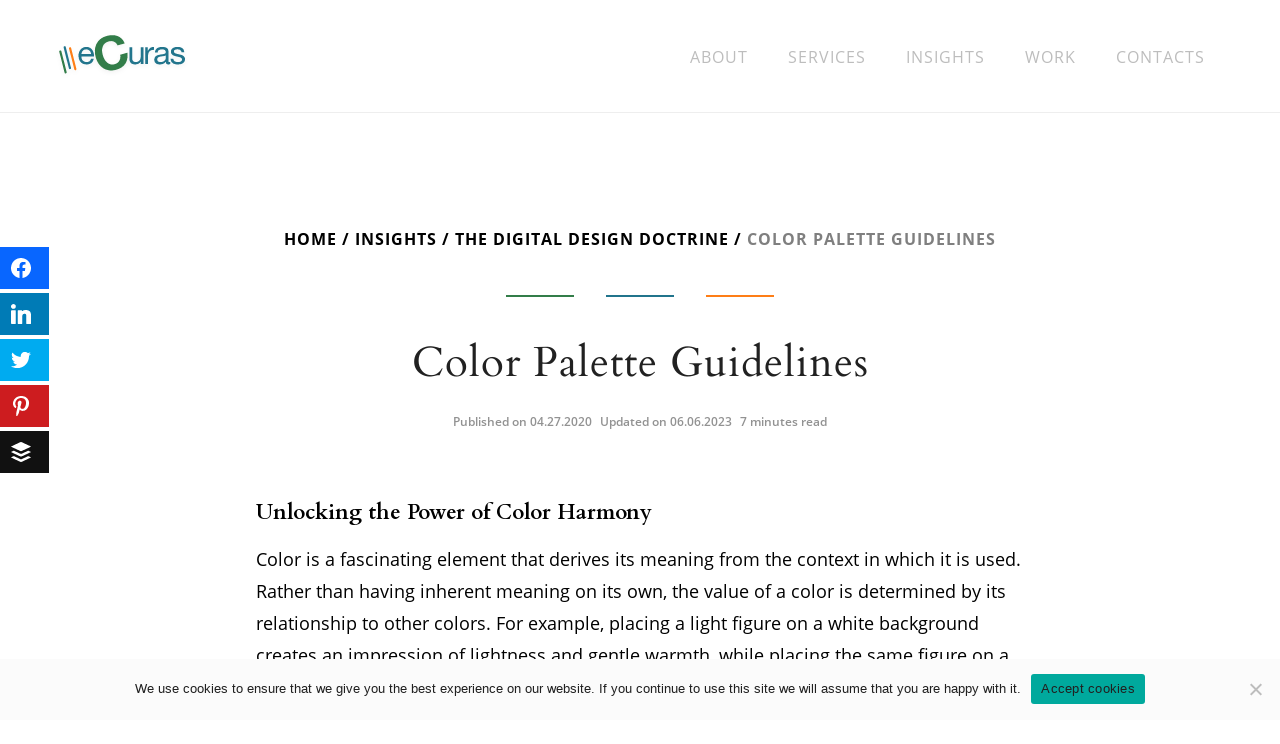

--- FILE ---
content_type: text/html; charset=UTF-8
request_url: https://ecuras.com/insights/ecuras-digital-design-doctrine-guide/are-your-eyes-receiving-or-deceiving/
body_size: 29021
content:
<!doctype html>
<html lang="en">
	<head><meta charset="utf-8"><script>if(navigator.userAgent.match(/MSIE|Internet Explorer/i)||navigator.userAgent.match(/Trident\/7\..*?rv:11/i)){var href=document.location.href;if(!href.match(/[?&]nowprocket/)){if(href.indexOf("?")==-1){if(href.indexOf("#")==-1){document.location.href=href+"?nowprocket=1"}else{document.location.href=href.replace("#","?nowprocket=1#")}}else{if(href.indexOf("#")==-1){document.location.href=href+"&nowprocket=1"}else{document.location.href=href.replace("#","&nowprocket=1#")}}}}</script><script>(()=>{class RocketLazyLoadScripts{constructor(){this.v="2.0.4",this.userEvents=["keydown","keyup","mousedown","mouseup","mousemove","mouseover","mouseout","touchmove","touchstart","touchend","touchcancel","wheel","click","dblclick","input"],this.attributeEvents=["onblur","onclick","oncontextmenu","ondblclick","onfocus","onmousedown","onmouseenter","onmouseleave","onmousemove","onmouseout","onmouseover","onmouseup","onmousewheel","onscroll","onsubmit"]}async t(){this.i(),this.o(),/iP(ad|hone)/.test(navigator.userAgent)&&this.h(),this.u(),this.l(this),this.m(),this.k(this),this.p(this),this._(),await Promise.all([this.R(),this.L()]),this.lastBreath=Date.now(),this.S(this),this.P(),this.D(),this.O(),this.M(),await this.C(this.delayedScripts.normal),await this.C(this.delayedScripts.defer),await this.C(this.delayedScripts.async),await this.T(),await this.F(),await this.j(),await this.A(),window.dispatchEvent(new Event("rocket-allScriptsLoaded")),this.everythingLoaded=!0,this.lastTouchEnd&&await new Promise(t=>setTimeout(t,500-Date.now()+this.lastTouchEnd)),this.I(),this.H(),this.U(),this.W()}i(){this.CSPIssue=sessionStorage.getItem("rocketCSPIssue"),document.addEventListener("securitypolicyviolation",t=>{this.CSPIssue||"script-src-elem"!==t.violatedDirective||"data"!==t.blockedURI||(this.CSPIssue=!0,sessionStorage.setItem("rocketCSPIssue",!0))},{isRocket:!0})}o(){window.addEventListener("pageshow",t=>{this.persisted=t.persisted,this.realWindowLoadedFired=!0},{isRocket:!0}),window.addEventListener("pagehide",()=>{this.onFirstUserAction=null},{isRocket:!0})}h(){let t;function e(e){t=e}window.addEventListener("touchstart",e,{isRocket:!0}),window.addEventListener("touchend",function i(o){o.changedTouches[0]&&t.changedTouches[0]&&Math.abs(o.changedTouches[0].pageX-t.changedTouches[0].pageX)<10&&Math.abs(o.changedTouches[0].pageY-t.changedTouches[0].pageY)<10&&o.timeStamp-t.timeStamp<200&&(window.removeEventListener("touchstart",e,{isRocket:!0}),window.removeEventListener("touchend",i,{isRocket:!0}),"INPUT"===o.target.tagName&&"text"===o.target.type||(o.target.dispatchEvent(new TouchEvent("touchend",{target:o.target,bubbles:!0})),o.target.dispatchEvent(new MouseEvent("mouseover",{target:o.target,bubbles:!0})),o.target.dispatchEvent(new PointerEvent("click",{target:o.target,bubbles:!0,cancelable:!0,detail:1,clientX:o.changedTouches[0].clientX,clientY:o.changedTouches[0].clientY})),event.preventDefault()))},{isRocket:!0})}q(t){this.userActionTriggered||("mousemove"!==t.type||this.firstMousemoveIgnored?"keyup"===t.type||"mouseover"===t.type||"mouseout"===t.type||(this.userActionTriggered=!0,this.onFirstUserAction&&this.onFirstUserAction()):this.firstMousemoveIgnored=!0),"click"===t.type&&t.preventDefault(),t.stopPropagation(),t.stopImmediatePropagation(),"touchstart"===this.lastEvent&&"touchend"===t.type&&(this.lastTouchEnd=Date.now()),"click"===t.type&&(this.lastTouchEnd=0),this.lastEvent=t.type,t.composedPath&&t.composedPath()[0].getRootNode()instanceof ShadowRoot&&(t.rocketTarget=t.composedPath()[0]),this.savedUserEvents.push(t)}u(){this.savedUserEvents=[],this.userEventHandler=this.q.bind(this),this.userEvents.forEach(t=>window.addEventListener(t,this.userEventHandler,{passive:!1,isRocket:!0})),document.addEventListener("visibilitychange",this.userEventHandler,{isRocket:!0})}U(){this.userEvents.forEach(t=>window.removeEventListener(t,this.userEventHandler,{passive:!1,isRocket:!0})),document.removeEventListener("visibilitychange",this.userEventHandler,{isRocket:!0}),this.savedUserEvents.forEach(t=>{(t.rocketTarget||t.target).dispatchEvent(new window[t.constructor.name](t.type,t))})}m(){const t="return false",e=Array.from(this.attributeEvents,t=>"data-rocket-"+t),i="["+this.attributeEvents.join("],[")+"]",o="[data-rocket-"+this.attributeEvents.join("],[data-rocket-")+"]",s=(e,i,o)=>{o&&o!==t&&(e.setAttribute("data-rocket-"+i,o),e["rocket"+i]=new Function("event",o),e.setAttribute(i,t))};new MutationObserver(t=>{for(const n of t)"attributes"===n.type&&(n.attributeName.startsWith("data-rocket-")||this.everythingLoaded?n.attributeName.startsWith("data-rocket-")&&this.everythingLoaded&&this.N(n.target,n.attributeName.substring(12)):s(n.target,n.attributeName,n.target.getAttribute(n.attributeName))),"childList"===n.type&&n.addedNodes.forEach(t=>{if(t.nodeType===Node.ELEMENT_NODE)if(this.everythingLoaded)for(const i of[t,...t.querySelectorAll(o)])for(const t of i.getAttributeNames())e.includes(t)&&this.N(i,t.substring(12));else for(const e of[t,...t.querySelectorAll(i)])for(const t of e.getAttributeNames())this.attributeEvents.includes(t)&&s(e,t,e.getAttribute(t))})}).observe(document,{subtree:!0,childList:!0,attributeFilter:[...this.attributeEvents,...e]})}I(){this.attributeEvents.forEach(t=>{document.querySelectorAll("[data-rocket-"+t+"]").forEach(e=>{this.N(e,t)})})}N(t,e){const i=t.getAttribute("data-rocket-"+e);i&&(t.setAttribute(e,i),t.removeAttribute("data-rocket-"+e))}k(t){Object.defineProperty(HTMLElement.prototype,"onclick",{get(){return this.rocketonclick||null},set(e){this.rocketonclick=e,this.setAttribute(t.everythingLoaded?"onclick":"data-rocket-onclick","this.rocketonclick(event)")}})}S(t){function e(e,i){let o=e[i];e[i]=null,Object.defineProperty(e,i,{get:()=>o,set(s){t.everythingLoaded?o=s:e["rocket"+i]=o=s}})}e(document,"onreadystatechange"),e(window,"onload"),e(window,"onpageshow");try{Object.defineProperty(document,"readyState",{get:()=>t.rocketReadyState,set(e){t.rocketReadyState=e},configurable:!0}),document.readyState="loading"}catch(t){console.log("WPRocket DJE readyState conflict, bypassing")}}l(t){this.originalAddEventListener=EventTarget.prototype.addEventListener,this.originalRemoveEventListener=EventTarget.prototype.removeEventListener,this.savedEventListeners=[],EventTarget.prototype.addEventListener=function(e,i,o){o&&o.isRocket||!t.B(e,this)&&!t.userEvents.includes(e)||t.B(e,this)&&!t.userActionTriggered||e.startsWith("rocket-")||t.everythingLoaded?t.originalAddEventListener.call(this,e,i,o):(t.savedEventListeners.push({target:this,remove:!1,type:e,func:i,options:o}),"mouseenter"!==e&&"mouseleave"!==e||t.originalAddEventListener.call(this,e,t.savedUserEvents.push,o))},EventTarget.prototype.removeEventListener=function(e,i,o){o&&o.isRocket||!t.B(e,this)&&!t.userEvents.includes(e)||t.B(e,this)&&!t.userActionTriggered||e.startsWith("rocket-")||t.everythingLoaded?t.originalRemoveEventListener.call(this,e,i,o):t.savedEventListeners.push({target:this,remove:!0,type:e,func:i,options:o})}}J(t,e){this.savedEventListeners=this.savedEventListeners.filter(i=>{let o=i.type,s=i.target||window;return e!==o||t!==s||(this.B(o,s)&&(i.type="rocket-"+o),this.$(i),!1)})}H(){EventTarget.prototype.addEventListener=this.originalAddEventListener,EventTarget.prototype.removeEventListener=this.originalRemoveEventListener,this.savedEventListeners.forEach(t=>this.$(t))}$(t){t.remove?this.originalRemoveEventListener.call(t.target,t.type,t.func,t.options):this.originalAddEventListener.call(t.target,t.type,t.func,t.options)}p(t){let e;function i(e){return t.everythingLoaded?e:e.split(" ").map(t=>"load"===t||t.startsWith("load.")?"rocket-jquery-load":t).join(" ")}function o(o){function s(e){const s=o.fn[e];o.fn[e]=o.fn.init.prototype[e]=function(){return this[0]===window&&t.userActionTriggered&&("string"==typeof arguments[0]||arguments[0]instanceof String?arguments[0]=i(arguments[0]):"object"==typeof arguments[0]&&Object.keys(arguments[0]).forEach(t=>{const e=arguments[0][t];delete arguments[0][t],arguments[0][i(t)]=e})),s.apply(this,arguments),this}}if(o&&o.fn&&!t.allJQueries.includes(o)){const e={DOMContentLoaded:[],"rocket-DOMContentLoaded":[]};for(const t in e)document.addEventListener(t,()=>{e[t].forEach(t=>t())},{isRocket:!0});o.fn.ready=o.fn.init.prototype.ready=function(i){function s(){parseInt(o.fn.jquery)>2?setTimeout(()=>i.bind(document)(o)):i.bind(document)(o)}return"function"==typeof i&&(t.realDomReadyFired?!t.userActionTriggered||t.fauxDomReadyFired?s():e["rocket-DOMContentLoaded"].push(s):e.DOMContentLoaded.push(s)),o([])},s("on"),s("one"),s("off"),t.allJQueries.push(o)}e=o}t.allJQueries=[],o(window.jQuery),Object.defineProperty(window,"jQuery",{get:()=>e,set(t){o(t)}})}P(){const t=new Map;document.write=document.writeln=function(e){const i=document.currentScript,o=document.createRange(),s=i.parentElement;let n=t.get(i);void 0===n&&(n=i.nextSibling,t.set(i,n));const c=document.createDocumentFragment();o.setStart(c,0),c.appendChild(o.createContextualFragment(e)),s.insertBefore(c,n)}}async R(){return new Promise(t=>{this.userActionTriggered?t():this.onFirstUserAction=t})}async L(){return new Promise(t=>{document.addEventListener("DOMContentLoaded",()=>{this.realDomReadyFired=!0,t()},{isRocket:!0})})}async j(){return this.realWindowLoadedFired?Promise.resolve():new Promise(t=>{window.addEventListener("load",t,{isRocket:!0})})}M(){this.pendingScripts=[];this.scriptsMutationObserver=new MutationObserver(t=>{for(const e of t)e.addedNodes.forEach(t=>{"SCRIPT"!==t.tagName||t.noModule||t.isWPRocket||this.pendingScripts.push({script:t,promise:new Promise(e=>{const i=()=>{const i=this.pendingScripts.findIndex(e=>e.script===t);i>=0&&this.pendingScripts.splice(i,1),e()};t.addEventListener("load",i,{isRocket:!0}),t.addEventListener("error",i,{isRocket:!0}),setTimeout(i,1e3)})})})}),this.scriptsMutationObserver.observe(document,{childList:!0,subtree:!0})}async F(){await this.X(),this.pendingScripts.length?(await this.pendingScripts[0].promise,await this.F()):this.scriptsMutationObserver.disconnect()}D(){this.delayedScripts={normal:[],async:[],defer:[]},document.querySelectorAll("script[type$=rocketlazyloadscript]").forEach(t=>{t.hasAttribute("data-rocket-src")?t.hasAttribute("async")&&!1!==t.async?this.delayedScripts.async.push(t):t.hasAttribute("defer")&&!1!==t.defer||"module"===t.getAttribute("data-rocket-type")?this.delayedScripts.defer.push(t):this.delayedScripts.normal.push(t):this.delayedScripts.normal.push(t)})}async _(){await this.L();let t=[];document.querySelectorAll("script[type$=rocketlazyloadscript][data-rocket-src]").forEach(e=>{let i=e.getAttribute("data-rocket-src");if(i&&!i.startsWith("data:")){i.startsWith("//")&&(i=location.protocol+i);try{const o=new URL(i).origin;o!==location.origin&&t.push({src:o,crossOrigin:e.crossOrigin||"module"===e.getAttribute("data-rocket-type")})}catch(t){}}}),t=[...new Map(t.map(t=>[JSON.stringify(t),t])).values()],this.Y(t,"preconnect")}async G(t){if(await this.K(),!0!==t.noModule||!("noModule"in HTMLScriptElement.prototype))return new Promise(e=>{let i;function o(){(i||t).setAttribute("data-rocket-status","executed"),e()}try{if(navigator.userAgent.includes("Firefox/")||""===navigator.vendor||this.CSPIssue)i=document.createElement("script"),[...t.attributes].forEach(t=>{let e=t.nodeName;"type"!==e&&("data-rocket-type"===e&&(e="type"),"data-rocket-src"===e&&(e="src"),i.setAttribute(e,t.nodeValue))}),t.text&&(i.text=t.text),t.nonce&&(i.nonce=t.nonce),i.hasAttribute("src")?(i.addEventListener("load",o,{isRocket:!0}),i.addEventListener("error",()=>{i.setAttribute("data-rocket-status","failed-network"),e()},{isRocket:!0}),setTimeout(()=>{i.isConnected||e()},1)):(i.text=t.text,o()),i.isWPRocket=!0,t.parentNode.replaceChild(i,t);else{const i=t.getAttribute("data-rocket-type"),s=t.getAttribute("data-rocket-src");i?(t.type=i,t.removeAttribute("data-rocket-type")):t.removeAttribute("type"),t.addEventListener("load",o,{isRocket:!0}),t.addEventListener("error",i=>{this.CSPIssue&&i.target.src.startsWith("data:")?(console.log("WPRocket: CSP fallback activated"),t.removeAttribute("src"),this.G(t).then(e)):(t.setAttribute("data-rocket-status","failed-network"),e())},{isRocket:!0}),s?(t.fetchPriority="high",t.removeAttribute("data-rocket-src"),t.src=s):t.src="data:text/javascript;base64,"+window.btoa(unescape(encodeURIComponent(t.text)))}}catch(i){t.setAttribute("data-rocket-status","failed-transform"),e()}});t.setAttribute("data-rocket-status","skipped")}async C(t){const e=t.shift();return e?(e.isConnected&&await this.G(e),this.C(t)):Promise.resolve()}O(){this.Y([...this.delayedScripts.normal,...this.delayedScripts.defer,...this.delayedScripts.async],"preload")}Y(t,e){this.trash=this.trash||[];let i=!0;var o=document.createDocumentFragment();t.forEach(t=>{const s=t.getAttribute&&t.getAttribute("data-rocket-src")||t.src;if(s&&!s.startsWith("data:")){const n=document.createElement("link");n.href=s,n.rel=e,"preconnect"!==e&&(n.as="script",n.fetchPriority=i?"high":"low"),t.getAttribute&&"module"===t.getAttribute("data-rocket-type")&&(n.crossOrigin=!0),t.crossOrigin&&(n.crossOrigin=t.crossOrigin),t.integrity&&(n.integrity=t.integrity),t.nonce&&(n.nonce=t.nonce),o.appendChild(n),this.trash.push(n),i=!1}}),document.head.appendChild(o)}W(){this.trash.forEach(t=>t.remove())}async T(){try{document.readyState="interactive"}catch(t){}this.fauxDomReadyFired=!0;try{await this.K(),this.J(document,"readystatechange"),document.dispatchEvent(new Event("rocket-readystatechange")),await this.K(),document.rocketonreadystatechange&&document.rocketonreadystatechange(),await this.K(),this.J(document,"DOMContentLoaded"),document.dispatchEvent(new Event("rocket-DOMContentLoaded")),await this.K(),this.J(window,"DOMContentLoaded"),window.dispatchEvent(new Event("rocket-DOMContentLoaded"))}catch(t){console.error(t)}}async A(){try{document.readyState="complete"}catch(t){}try{await this.K(),this.J(document,"readystatechange"),document.dispatchEvent(new Event("rocket-readystatechange")),await this.K(),document.rocketonreadystatechange&&document.rocketonreadystatechange(),await this.K(),this.J(window,"load"),window.dispatchEvent(new Event("rocket-load")),await this.K(),window.rocketonload&&window.rocketonload(),await this.K(),this.allJQueries.forEach(t=>t(window).trigger("rocket-jquery-load")),await this.K(),this.J(window,"pageshow");const t=new Event("rocket-pageshow");t.persisted=this.persisted,window.dispatchEvent(t),await this.K(),window.rocketonpageshow&&window.rocketonpageshow({persisted:this.persisted})}catch(t){console.error(t)}}async K(){Date.now()-this.lastBreath>45&&(await this.X(),this.lastBreath=Date.now())}async X(){return document.hidden?new Promise(t=>setTimeout(t)):new Promise(t=>requestAnimationFrame(t))}B(t,e){return e===document&&"readystatechange"===t||(e===document&&"DOMContentLoaded"===t||(e===window&&"DOMContentLoaded"===t||(e===window&&"load"===t||e===window&&"pageshow"===t)))}static run(){(new RocketLazyLoadScripts).t()}}RocketLazyLoadScripts.run()})();</script>
		
		<meta name="viewport" content="width=device-width, initial-scale=1, shrink-to-fit=no">
		<meta name='robots' content='index, follow, max-image-preview:large, max-snippet:-1, max-video-preview:-1' />
<!-- Tags generated by Easy Social Share Buttons for WordPress v9.7.1 - https://socialsharingplugin.com. You see this message only because you have debug mode ON -->
<meta property="og:locale" content="en_US" />
<meta property="og:type" content="article" />
<meta property="og:title" content="Are Your Eyes Receiving or Deceiving | eCuras LLC, NJ&amp;NY" />
<meta property="og:description" content="Are Your Eyes Receiving or Deceiving? Insights 📈 We know what strategy your business needs. Start your project today with us development company eCuras, NYC" />
<meta property="og:url" content="https://ecuras.com/insights/ecuras-digital-design-doctrine-guide/are-your-eyes-receiving-or-deceiving/" />
<meta property="og:site_name" content="eCuras" />
<meta property="article:author" content="https://www.facebook.com/ecuras" />
<meta property="article:tag" content="digital design" />
<meta property="article:section" content="Insights" />
<meta property="article:published_time" content="2020-04-27T21:41:37+00:00" />
<meta property="article:modified_time" content="2023-06-06T20:47:23+00:00" />
<meta property="og:updated_time" content="2023-06-06T20:47:23+00:00" />
<meta property="og:image" content="https://ecuras.com/wp-content/uploads/2020/04/davisco-5E5N49RWtbA-unsplash-1.jpg" />
<meta property="og:image:secure_url" content="https://ecuras.com/wp-content/uploads/2020/04/davisco-5E5N49RWtbA-unsplash-1.jpg" />
<meta property="og:image:width" content="1920" />
<meta property="og:image:height" content="1280" />

	<!-- This site is optimized with the Yoast SEO plugin v26.5 - https://yoast.com/wordpress/plugins/seo/ -->
	<title>Are Your Eyes Receiving or Deceiving | eCuras LLC, NJ&amp;NY</title>
<style id="rocket-critical-css">.wp-block-navigation{--navigation-layout-justification-setting:flex-start;--navigation-layout-direction:row;--navigation-layout-wrap:wrap;--navigation-layout-justify:flex-start;--navigation-layout-align:center;position:relative}.wp-block-navigation ul{margin-bottom:0;margin-left:0;margin-top:0;padding-left:0}.wp-block-navigation ul,.wp-block-navigation ul li{list-style:none;padding:0}.wp-block-navigation .wp-block-navigation-item{align-items:center;background-color:inherit;display:flex;position:relative}.wp-block-navigation .wp-block-navigation-item__content{display:block}.wp-block-navigation .wp-block-navigation-item__content.wp-block-navigation-item__content{color:inherit}.wp-block-navigation.items-justified-right{--navigation-layout-justification-setting:flex-end;--navigation-layout-justify:flex-end}.wp-block-navigation__container,.wp-block-navigation__responsive-close,.wp-block-navigation__responsive-container,.wp-block-navigation__responsive-container-content,.wp-block-navigation__responsive-dialog{gap:inherit}.wp-block-navigation__container{align-items:var(--navigation-layout-align,initial);display:flex;flex-direction:var(--navigation-layout-direction,initial);flex-wrap:var(--navigation-layout-wrap,wrap);justify-content:var(--navigation-layout-justify,initial);list-style:none;margin:0;padding-left:0}.wp-block-navigation__container:only-child{flex-grow:1}.wp-block-navigation__responsive-container{bottom:0;display:none;left:0;position:fixed;right:0;top:0}.wp-block-navigation__responsive-container .wp-block-navigation__responsive-container-content{align-items:var(--navigation-layout-align,initial);display:flex;flex-direction:var(--navigation-layout-direction,initial);flex-wrap:var(--navigation-layout-wrap,wrap);justify-content:var(--navigation-layout-justify,initial)}@media (min-width:600px){.wp-block-navigation__responsive-container:not(.hidden-by-default):not(.is-menu-open){background-color:inherit;display:block;position:relative;width:100%;z-index:auto}.wp-block-navigation__responsive-container:not(.hidden-by-default):not(.is-menu-open) .wp-block-navigation__responsive-container-close{display:none}}.wp-block-navigation__responsive-container-close,.wp-block-navigation__responsive-container-open{background:transparent;border:none;color:currentColor;margin:0;padding:0;text-transform:inherit;vertical-align:middle}.wp-block-navigation__responsive-container-close svg,.wp-block-navigation__responsive-container-open svg{fill:currentColor;display:block;height:24px;width:24px}.wp-block-navigation__responsive-container-open{display:flex}.wp-block-navigation__responsive-container-open.wp-block-navigation__responsive-container-open.wp-block-navigation__responsive-container-open{font-family:inherit;font-size:inherit;font-weight:inherit}@media (min-width:600px){.wp-block-navigation__responsive-container-open:not(.always-shown){display:none}}.wp-block-navigation__responsive-container-close{position:absolute;right:0;top:0;z-index:2}.wp-block-navigation__responsive-container-close.wp-block-navigation__responsive-container-close.wp-block-navigation__responsive-container-close{font-family:inherit;font-size:inherit;font-weight:inherit}.wp-block-navigation__responsive-close{width:100%}.wp-block-navigation__responsive-dialog{position:relative}#cookie-notice,#cookie-notice .cn-button:not(.cn-button-custom){font-family:-apple-system,BlinkMacSystemFont,Arial,Roboto,"Helvetica Neue",sans-serif;font-weight:400;font-size:13px;text-align:center}#cookie-notice{position:fixed;min-width:100%;height:auto;z-index:100000;letter-spacing:0;line-height:20px;left:0}#cookie-notice,#cookie-notice *{-webkit-box-sizing:border-box;-moz-box-sizing:border-box;box-sizing:border-box}#cookie-notice.cn-animated{-webkit-animation-duration:.5s!important;animation-duration:.5s!important;-webkit-animation-fill-mode:both;animation-fill-mode:both}#cookie-notice .cookie-notice-container{display:block}.cn-position-bottom{bottom:0}.cookie-notice-container{padding:15px 30px;text-align:center;width:100%;z-index:2}.cn-close-icon{position:absolute;right:15px;top:50%;margin-top:-10px;width:15px;height:15px;opacity:.5;padding:10px;outline:0}.cn-close-icon:after,.cn-close-icon:before{position:absolute;content:' ';height:15px;width:2px;top:3px;background-color:grey}.cn-close-icon:before{transform:rotate(45deg)}.cn-close-icon:after{transform:rotate(-45deg)}#cookie-notice .cn-button{margin:0 0 0 10px;display:inline-block}#cookie-notice .cn-button:not(.cn-button-custom){letter-spacing:.25px;margin:0 0 0 10px;text-transform:none;display:inline-block;touch-action:manipulation;white-space:nowrap;outline:0;box-shadow:none;text-shadow:none;border:none;-webkit-border-radius:3px;-moz-border-radius:3px;border-radius:3px;text-decoration:none;padding:8.5px 10px;line-height:1;color:inherit}.cn-text-container{margin:0 0 6px}.cn-buttons-container,.cn-text-container{display:inline-block}#cookie-notice.cookie-notice-visible.cn-effect-fade{-webkit-animation-name:fadeIn;animation-name:fadeIn}#cookie-notice.cn-effect-fade{-webkit-animation-name:fadeOut;animation-name:fadeOut}@-webkit-keyframes fadeIn{from{opacity:0}to{opacity:1}}@keyframes fadeIn{from{opacity:0}to{opacity:1}}@-webkit-keyframes fadeOut{from{opacity:1}to{opacity:0}}@keyframes fadeOut{from{opacity:1}to{opacity:0}}@media all and (max-width:900px){.cookie-notice-container #cn-notice-buttons,.cookie-notice-container #cn-notice-text{display:block}#cookie-notice .cn-button{margin:0 5px 5px}}@media all and (max-width:480px){.cookie-notice-container{padding:15px 25px}}</style><link rel="preload" data-rocket-preload as="image" href="https://ecuras.com/wp-content/uploads/2020/04/davisco-5E5N49RWtbA-unsplash-1.jpg" fetchpriority="high">
	<meta name="description" content="Are Your Eyes Receiving or Deceiving? Insights 📈 We know what strategy your business needs. Start your project today with us development company eCuras, NYC" />
	<link rel="canonical" href="https://ecuras.com/insights/ecuras-digital-design-doctrine-guide/are-your-eyes-receiving-or-deceiving/" />
	<meta property="og:locale" content="en_US" />
	<meta property="og:type" content="article" />
	<meta property="og:title" content="Are Your Eyes Receiving or Deceiving | eCuras LLC, NJ&amp;NY" />
	<meta property="og:description" content="Are Your Eyes Receiving or Deceiving? Insights 📈 We know what strategy your business needs. Start your project today with us development company eCuras, NYC" />
	<meta property="og:url" content="https://ecuras.com/insights/ecuras-digital-design-doctrine-guide/are-your-eyes-receiving-or-deceiving/" />
	<meta property="og:site_name" content="eCuras" />
	<meta property="article:author" content="https://www.facebook.com/ecuras" />
	<meta property="article:published_time" content="2020-04-27T21:41:37+00:00" />
	<meta property="article:modified_time" content="2023-06-06T20:47:23+00:00" />
	<meta property="og:image" content="https://ecuras.com/wp-content/uploads/2020/04/davisco-5E5N49RWtbA-unsplash-1.jpg" />
	<meta property="og:image:width" content="1920" />
	<meta property="og:image:height" content="1280" />
	<meta property="og:image:type" content="image/jpeg" />
	<meta name="author" content="ecuras" />
	<meta name="twitter:card" content="summary_large_image" />
	<meta name="twitter:creator" content="@ecuras" />
	<meta name="twitter:label1" content="Written by" />
	<meta name="twitter:data1" content="ecuras" />
	<meta name="twitter:label2" content="Est. reading time" />
	<meta name="twitter:data2" content="8 minutes" />
<script type="application/ld+json">{"@context":"http:\/\/schema.org","@type":"BreadcrumbList","itemListElement":[{"@type":"ListItem","position":1,"item":{"@id":"https:\/\/ecuras.com\/","name":"Home"}},{"@type":"ListItem","position":2,"item":{"@id":"https:\/\/ecuras.com\/insights\/","name":"Insights"}},{"@type":"ListItem","position":3,"item":{"@id":"https:\/\/ecuras.com\/insights\/ecuras-digital-design-doctrine-guide\/","name":"The Digital Design Doctrine"}},{"@type":"ListItem","position":4,"item":{"@id":"https:\/\/ecuras.com\/insights\/ecuras-digital-design-doctrine-guide\/are-your-eyes-receiving-or-deceiving\/","name":"Color Palette Guidelines"}}]}</script> 	<script type="application/ld+json" class="yoast-schema-graph">{"@context":"https://schema.org","@graph":[{"@type":"WebPage","@id":"https://ecuras.com/insights/ecuras-digital-design-doctrine-guide/are-your-eyes-receiving-or-deceiving/","url":"https://ecuras.com/insights/ecuras-digital-design-doctrine-guide/are-your-eyes-receiving-or-deceiving/","name":"Are Your Eyes Receiving or Deceiving | eCuras LLC, NJ&NY","isPartOf":{"@id":"https://ecuras.com/#website"},"primaryImageOfPage":{"@id":"https://ecuras.com/insights/ecuras-digital-design-doctrine-guide/are-your-eyes-receiving-or-deceiving/#primaryimage"},"image":{"@id":"https://ecuras.com/insights/ecuras-digital-design-doctrine-guide/are-your-eyes-receiving-or-deceiving/#primaryimage"},"thumbnailUrl":"https://ecuras.com/wp-content/uploads/2020/04/davisco-5E5N49RWtbA-unsplash-1.jpg","datePublished":"2020-04-27T21:41:37+00:00","dateModified":"2023-06-06T20:47:23+00:00","author":{"@id":"https://ecuras.com/#/schema/person/87b07ce0c79ccd87ce4d73c2bd8b2465"},"description":"Are Your Eyes Receiving or Deceiving? Insights 📈 We know what strategy your business needs. Start your project today with us development company eCuras, NYC","breadcrumb":{"@id":"https://ecuras.com/insights/ecuras-digital-design-doctrine-guide/are-your-eyes-receiving-or-deceiving/#breadcrumb"},"inLanguage":"en-US","potentialAction":[{"@type":"ReadAction","target":["https://ecuras.com/insights/ecuras-digital-design-doctrine-guide/are-your-eyes-receiving-or-deceiving/"]}]},{"@type":"ImageObject","inLanguage":"en-US","@id":"https://ecuras.com/insights/ecuras-digital-design-doctrine-guide/are-your-eyes-receiving-or-deceiving/#primaryimage","url":"https://ecuras.com/wp-content/uploads/2020/04/davisco-5E5N49RWtbA-unsplash-1.jpg","contentUrl":"https://ecuras.com/wp-content/uploads/2020/04/davisco-5E5N49RWtbA-unsplash-1.jpg","width":1920,"height":1280},{"@type":"BreadcrumbList","@id":"https://ecuras.com/insights/ecuras-digital-design-doctrine-guide/are-your-eyes-receiving-or-deceiving/#breadcrumb","itemListElement":[{"@type":"ListItem","position":1,"name":"Home","item":"https://ecuras.com/"},{"@type":"ListItem","position":2,"name":"Insights","item":"https://ecuras.com/insights/"},{"@type":"ListItem","position":3,"name":"The Digital Design Doctrine","item":"https://ecuras.com/insights/ecuras-digital-design-doctrine-guide/"},{"@type":"ListItem","position":4,"name":"Color Palette Guidelines"}]},{"@type":"WebSite","@id":"https://ecuras.com/#website","url":"https://ecuras.com/","name":"eCuras","description":"Masters at Digital Storytelling","potentialAction":[{"@type":"SearchAction","target":{"@type":"EntryPoint","urlTemplate":"https://ecuras.com/?s={search_term_string}"},"query-input":{"@type":"PropertyValueSpecification","valueRequired":true,"valueName":"search_term_string"}}],"inLanguage":"en-US"},{"@type":"Person","@id":"https://ecuras.com/#/schema/person/87b07ce0c79ccd87ce4d73c2bd8b2465","name":"ecuras","image":{"@type":"ImageObject","inLanguage":"en-US","@id":"https://ecuras.com/#/schema/person/image/","url":"https://secure.gravatar.com/avatar/884a13ae07ff901f71ac549d44fc3e8364805a24e62dbccef0859f7f1e7cbbb4?s=96&d=mm&r=g","contentUrl":"https://secure.gravatar.com/avatar/884a13ae07ff901f71ac549d44fc3e8364805a24e62dbccef0859f7f1e7cbbb4?s=96&d=mm&r=g","caption":"ecuras"},"sameAs":["https://ecuras.com/","https://www.facebook.com/ecuras","https://www.instagram.com/ecuras/","https://www.linkedin.com/company/ecuras-llc","https://x.com/ecuras","https://www.youtube.com/channel/UCQAg8_90BwM_ZTMdhJ0o9-w/"],"url":"https://ecuras.com/author/ecuras/"}]}</script>
	<!-- / Yoast SEO plugin. -->



<link rel="alternate" type="application/rss+xml" title="eCuras &raquo; Feed" href="https://ecuras.com/feed/" />
<link rel="alternate" type="application/rss+xml" title="eCuras &raquo; Comments Feed" href="https://ecuras.com/comments/feed/" />
<link rel="alternate" type="application/rss+xml" title="eCuras &raquo; Color Palette Guidelines Comments Feed" href="https://ecuras.com/insights/ecuras-digital-design-doctrine-guide/are-your-eyes-receiving-or-deceiving/feed/" />
<link rel="alternate" title="oEmbed (JSON)" type="application/json+oembed" href="https://ecuras.com/wp-json/oembed/1.0/embed?url=https%3A%2F%2Fecuras.com%2Finsights%2Fecuras-digital-design-doctrine-guide%2Fare-your-eyes-receiving-or-deceiving%2F" />
<link rel="alternate" title="oEmbed (XML)" type="text/xml+oembed" href="https://ecuras.com/wp-json/oembed/1.0/embed?url=https%3A%2F%2Fecuras.com%2Finsights%2Fecuras-digital-design-doctrine-guide%2Fare-your-eyes-receiving-or-deceiving%2F&#038;format=xml" />
<style id='wp-img-auto-sizes-contain-inline-css' type='text/css'>
img:is([sizes=auto i],[sizes^="auto," i]){contain-intrinsic-size:3000px 1500px}
/*# sourceURL=wp-img-auto-sizes-contain-inline-css */
</style>
<style id='wp-emoji-styles-inline-css' type='text/css'>

	img.wp-smiley, img.emoji {
		display: inline !important;
		border: none !important;
		box-shadow: none !important;
		height: 1em !important;
		width: 1em !important;
		margin: 0 0.07em !important;
		vertical-align: -0.1em !important;
		background: none !important;
		padding: 0 !important;
	}
/*# sourceURL=wp-emoji-styles-inline-css */
</style>
<style id='wp-block-library-inline-css' type='text/css'>
:root{--wp-block-synced-color:#7a00df;--wp-block-synced-color--rgb:122,0,223;--wp-bound-block-color:var(--wp-block-synced-color);--wp-editor-canvas-background:#ddd;--wp-admin-theme-color:#007cba;--wp-admin-theme-color--rgb:0,124,186;--wp-admin-theme-color-darker-10:#006ba1;--wp-admin-theme-color-darker-10--rgb:0,107,160.5;--wp-admin-theme-color-darker-20:#005a87;--wp-admin-theme-color-darker-20--rgb:0,90,135;--wp-admin-border-width-focus:2px}@media (min-resolution:192dpi){:root{--wp-admin-border-width-focus:1.5px}}.wp-element-button{cursor:pointer}:root .has-very-light-gray-background-color{background-color:#eee}:root .has-very-dark-gray-background-color{background-color:#313131}:root .has-very-light-gray-color{color:#eee}:root .has-very-dark-gray-color{color:#313131}:root .has-vivid-green-cyan-to-vivid-cyan-blue-gradient-background{background:linear-gradient(135deg,#00d084,#0693e3)}:root .has-purple-crush-gradient-background{background:linear-gradient(135deg,#34e2e4,#4721fb 50%,#ab1dfe)}:root .has-hazy-dawn-gradient-background{background:linear-gradient(135deg,#faaca8,#dad0ec)}:root .has-subdued-olive-gradient-background{background:linear-gradient(135deg,#fafae1,#67a671)}:root .has-atomic-cream-gradient-background{background:linear-gradient(135deg,#fdd79a,#004a59)}:root .has-nightshade-gradient-background{background:linear-gradient(135deg,#330968,#31cdcf)}:root .has-midnight-gradient-background{background:linear-gradient(135deg,#020381,#2874fc)}:root{--wp--preset--font-size--normal:16px;--wp--preset--font-size--huge:42px}.has-regular-font-size{font-size:1em}.has-larger-font-size{font-size:2.625em}.has-normal-font-size{font-size:var(--wp--preset--font-size--normal)}.has-huge-font-size{font-size:var(--wp--preset--font-size--huge)}.has-text-align-center{text-align:center}.has-text-align-left{text-align:left}.has-text-align-right{text-align:right}.has-fit-text{white-space:nowrap!important}#end-resizable-editor-section{display:none}.aligncenter{clear:both}.items-justified-left{justify-content:flex-start}.items-justified-center{justify-content:center}.items-justified-right{justify-content:flex-end}.items-justified-space-between{justify-content:space-between}.screen-reader-text{border:0;clip-path:inset(50%);height:1px;margin:-1px;overflow:hidden;padding:0;position:absolute;width:1px;word-wrap:normal!important}.screen-reader-text:focus{background-color:#ddd;clip-path:none;color:#444;display:block;font-size:1em;height:auto;left:5px;line-height:normal;padding:15px 23px 14px;text-decoration:none;top:5px;width:auto;z-index:100000}html :where(.has-border-color){border-style:solid}html :where([style*=border-top-color]){border-top-style:solid}html :where([style*=border-right-color]){border-right-style:solid}html :where([style*=border-bottom-color]){border-bottom-style:solid}html :where([style*=border-left-color]){border-left-style:solid}html :where([style*=border-width]){border-style:solid}html :where([style*=border-top-width]){border-top-style:solid}html :where([style*=border-right-width]){border-right-style:solid}html :where([style*=border-bottom-width]){border-bottom-style:solid}html :where([style*=border-left-width]){border-left-style:solid}html :where(img[class*=wp-image-]){height:auto;max-width:100%}:where(figure){margin:0 0 1em}html :where(.is-position-sticky){--wp-admin--admin-bar--position-offset:var(--wp-admin--admin-bar--height,0px)}@media screen and (max-width:600px){html :where(.is-position-sticky){--wp-admin--admin-bar--position-offset:0px}}

/*# sourceURL=wp-block-library-inline-css */
</style><style id='wp-block-heading-inline-css' type='text/css'>
h1:where(.wp-block-heading).has-background,h2:where(.wp-block-heading).has-background,h3:where(.wp-block-heading).has-background,h4:where(.wp-block-heading).has-background,h5:where(.wp-block-heading).has-background,h6:where(.wp-block-heading).has-background{padding:1.25em 2.375em}h1.has-text-align-left[style*=writing-mode]:where([style*=vertical-lr]),h1.has-text-align-right[style*=writing-mode]:where([style*=vertical-rl]),h2.has-text-align-left[style*=writing-mode]:where([style*=vertical-lr]),h2.has-text-align-right[style*=writing-mode]:where([style*=vertical-rl]),h3.has-text-align-left[style*=writing-mode]:where([style*=vertical-lr]),h3.has-text-align-right[style*=writing-mode]:where([style*=vertical-rl]),h4.has-text-align-left[style*=writing-mode]:where([style*=vertical-lr]),h4.has-text-align-right[style*=writing-mode]:where([style*=vertical-rl]),h5.has-text-align-left[style*=writing-mode]:where([style*=vertical-lr]),h5.has-text-align-right[style*=writing-mode]:where([style*=vertical-rl]),h6.has-text-align-left[style*=writing-mode]:where([style*=vertical-lr]),h6.has-text-align-right[style*=writing-mode]:where([style*=vertical-rl]){rotate:180deg}
/*# sourceURL=https://ecuras.com/wp-includes/blocks/heading/style.min.css */
</style>
<style id='wp-block-image-inline-css' type='text/css'>
.wp-block-image>a,.wp-block-image>figure>a{display:inline-block}.wp-block-image img{box-sizing:border-box;height:auto;max-width:100%;vertical-align:bottom}@media not (prefers-reduced-motion){.wp-block-image img.hide{visibility:hidden}.wp-block-image img.show{animation:show-content-image .4s}}.wp-block-image[style*=border-radius] img,.wp-block-image[style*=border-radius]>a{border-radius:inherit}.wp-block-image.has-custom-border img{box-sizing:border-box}.wp-block-image.aligncenter{text-align:center}.wp-block-image.alignfull>a,.wp-block-image.alignwide>a{width:100%}.wp-block-image.alignfull img,.wp-block-image.alignwide img{height:auto;width:100%}.wp-block-image .aligncenter,.wp-block-image .alignleft,.wp-block-image .alignright,.wp-block-image.aligncenter,.wp-block-image.alignleft,.wp-block-image.alignright{display:table}.wp-block-image .aligncenter>figcaption,.wp-block-image .alignleft>figcaption,.wp-block-image .alignright>figcaption,.wp-block-image.aligncenter>figcaption,.wp-block-image.alignleft>figcaption,.wp-block-image.alignright>figcaption{caption-side:bottom;display:table-caption}.wp-block-image .alignleft{float:left;margin:.5em 1em .5em 0}.wp-block-image .alignright{float:right;margin:.5em 0 .5em 1em}.wp-block-image .aligncenter{margin-left:auto;margin-right:auto}.wp-block-image :where(figcaption){margin-bottom:1em;margin-top:.5em}.wp-block-image.is-style-circle-mask img{border-radius:9999px}@supports ((-webkit-mask-image:none) or (mask-image:none)) or (-webkit-mask-image:none){.wp-block-image.is-style-circle-mask img{border-radius:0;-webkit-mask-image:url('data:image/svg+xml;utf8,<svg viewBox="0 0 100 100" xmlns="http://www.w3.org/2000/svg"><circle cx="50" cy="50" r="50"/></svg>');mask-image:url('data:image/svg+xml;utf8,<svg viewBox="0 0 100 100" xmlns="http://www.w3.org/2000/svg"><circle cx="50" cy="50" r="50"/></svg>');mask-mode:alpha;-webkit-mask-position:center;mask-position:center;-webkit-mask-repeat:no-repeat;mask-repeat:no-repeat;-webkit-mask-size:contain;mask-size:contain}}:root :where(.wp-block-image.is-style-rounded img,.wp-block-image .is-style-rounded img){border-radius:9999px}.wp-block-image figure{margin:0}.wp-lightbox-container{display:flex;flex-direction:column;position:relative}.wp-lightbox-container img{cursor:zoom-in}.wp-lightbox-container img:hover+button{opacity:1}.wp-lightbox-container button{align-items:center;backdrop-filter:blur(16px) saturate(180%);background-color:#5a5a5a40;border:none;border-radius:4px;cursor:zoom-in;display:flex;height:20px;justify-content:center;opacity:0;padding:0;position:absolute;right:16px;text-align:center;top:16px;width:20px;z-index:100}@media not (prefers-reduced-motion){.wp-lightbox-container button{transition:opacity .2s ease}}.wp-lightbox-container button:focus-visible{outline:3px auto #5a5a5a40;outline:3px auto -webkit-focus-ring-color;outline-offset:3px}.wp-lightbox-container button:hover{cursor:pointer;opacity:1}.wp-lightbox-container button:focus{opacity:1}.wp-lightbox-container button:focus,.wp-lightbox-container button:hover,.wp-lightbox-container button:not(:hover):not(:active):not(.has-background){background-color:#5a5a5a40;border:none}.wp-lightbox-overlay{box-sizing:border-box;cursor:zoom-out;height:100vh;left:0;overflow:hidden;position:fixed;top:0;visibility:hidden;width:100%;z-index:100000}.wp-lightbox-overlay .close-button{align-items:center;cursor:pointer;display:flex;justify-content:center;min-height:40px;min-width:40px;padding:0;position:absolute;right:calc(env(safe-area-inset-right) + 16px);top:calc(env(safe-area-inset-top) + 16px);z-index:5000000}.wp-lightbox-overlay .close-button:focus,.wp-lightbox-overlay .close-button:hover,.wp-lightbox-overlay .close-button:not(:hover):not(:active):not(.has-background){background:none;border:none}.wp-lightbox-overlay .lightbox-image-container{height:var(--wp--lightbox-container-height);left:50%;overflow:hidden;position:absolute;top:50%;transform:translate(-50%,-50%);transform-origin:top left;width:var(--wp--lightbox-container-width);z-index:9999999999}.wp-lightbox-overlay .wp-block-image{align-items:center;box-sizing:border-box;display:flex;height:100%;justify-content:center;margin:0;position:relative;transform-origin:0 0;width:100%;z-index:3000000}.wp-lightbox-overlay .wp-block-image img{height:var(--wp--lightbox-image-height);min-height:var(--wp--lightbox-image-height);min-width:var(--wp--lightbox-image-width);width:var(--wp--lightbox-image-width)}.wp-lightbox-overlay .wp-block-image figcaption{display:none}.wp-lightbox-overlay button{background:none;border:none}.wp-lightbox-overlay .scrim{background-color:#fff;height:100%;opacity:.9;position:absolute;width:100%;z-index:2000000}.wp-lightbox-overlay.active{visibility:visible}@media not (prefers-reduced-motion){.wp-lightbox-overlay.active{animation:turn-on-visibility .25s both}.wp-lightbox-overlay.active img{animation:turn-on-visibility .35s both}.wp-lightbox-overlay.show-closing-animation:not(.active){animation:turn-off-visibility .35s both}.wp-lightbox-overlay.show-closing-animation:not(.active) img{animation:turn-off-visibility .25s both}.wp-lightbox-overlay.zoom.active{animation:none;opacity:1;visibility:visible}.wp-lightbox-overlay.zoom.active .lightbox-image-container{animation:lightbox-zoom-in .4s}.wp-lightbox-overlay.zoom.active .lightbox-image-container img{animation:none}.wp-lightbox-overlay.zoom.active .scrim{animation:turn-on-visibility .4s forwards}.wp-lightbox-overlay.zoom.show-closing-animation:not(.active){animation:none}.wp-lightbox-overlay.zoom.show-closing-animation:not(.active) .lightbox-image-container{animation:lightbox-zoom-out .4s}.wp-lightbox-overlay.zoom.show-closing-animation:not(.active) .lightbox-image-container img{animation:none}.wp-lightbox-overlay.zoom.show-closing-animation:not(.active) .scrim{animation:turn-off-visibility .4s forwards}}@keyframes show-content-image{0%{visibility:hidden}99%{visibility:hidden}to{visibility:visible}}@keyframes turn-on-visibility{0%{opacity:0}to{opacity:1}}@keyframes turn-off-visibility{0%{opacity:1;visibility:visible}99%{opacity:0;visibility:visible}to{opacity:0;visibility:hidden}}@keyframes lightbox-zoom-in{0%{transform:translate(calc((-100vw + var(--wp--lightbox-scrollbar-width))/2 + var(--wp--lightbox-initial-left-position)),calc(-50vh + var(--wp--lightbox-initial-top-position))) scale(var(--wp--lightbox-scale))}to{transform:translate(-50%,-50%) scale(1)}}@keyframes lightbox-zoom-out{0%{transform:translate(-50%,-50%) scale(1);visibility:visible}99%{visibility:visible}to{transform:translate(calc((-100vw + var(--wp--lightbox-scrollbar-width))/2 + var(--wp--lightbox-initial-left-position)),calc(-50vh + var(--wp--lightbox-initial-top-position))) scale(var(--wp--lightbox-scale));visibility:hidden}}
/*# sourceURL=https://ecuras.com/wp-includes/blocks/image/style.min.css */
</style>
<style id='wp-block-list-inline-css' type='text/css'>
ol,ul{box-sizing:border-box}:root :where(.wp-block-list.has-background){padding:1.25em 2.375em}
/*# sourceURL=https://ecuras.com/wp-includes/blocks/list/style.min.css */
</style>
<style id='wp-block-paragraph-inline-css' type='text/css'>
.is-small-text{font-size:.875em}.is-regular-text{font-size:1em}.is-large-text{font-size:2.25em}.is-larger-text{font-size:3em}.has-drop-cap:not(:focus):first-letter{float:left;font-size:8.4em;font-style:normal;font-weight:100;line-height:.68;margin:.05em .1em 0 0;text-transform:uppercase}body.rtl .has-drop-cap:not(:focus):first-letter{float:none;margin-left:.1em}p.has-drop-cap.has-background{overflow:hidden}:root :where(p.has-background){padding:1.25em 2.375em}:where(p.has-text-color:not(.has-link-color)) a{color:inherit}p.has-text-align-left[style*="writing-mode:vertical-lr"],p.has-text-align-right[style*="writing-mode:vertical-rl"]{rotate:180deg}
/*# sourceURL=https://ecuras.com/wp-includes/blocks/paragraph/style.min.css */
</style>
<style id='global-styles-inline-css' type='text/css'>
:root{--wp--preset--aspect-ratio--square: 1;--wp--preset--aspect-ratio--4-3: 4/3;--wp--preset--aspect-ratio--3-4: 3/4;--wp--preset--aspect-ratio--3-2: 3/2;--wp--preset--aspect-ratio--2-3: 2/3;--wp--preset--aspect-ratio--16-9: 16/9;--wp--preset--aspect-ratio--9-16: 9/16;--wp--preset--color--black: #000000;--wp--preset--color--cyan-bluish-gray: #abb8c3;--wp--preset--color--white: #ffffff;--wp--preset--color--pale-pink: #f78da7;--wp--preset--color--vivid-red: #cf2e2e;--wp--preset--color--luminous-vivid-orange: #ff6900;--wp--preset--color--luminous-vivid-amber: #fcb900;--wp--preset--color--light-green-cyan: #7bdcb5;--wp--preset--color--vivid-green-cyan: #00d084;--wp--preset--color--pale-cyan-blue: #8ed1fc;--wp--preset--color--vivid-cyan-blue: #0693e3;--wp--preset--color--vivid-purple: #9b51e0;--wp--preset--gradient--vivid-cyan-blue-to-vivid-purple: linear-gradient(135deg,rgb(6,147,227) 0%,rgb(155,81,224) 100%);--wp--preset--gradient--light-green-cyan-to-vivid-green-cyan: linear-gradient(135deg,rgb(122,220,180) 0%,rgb(0,208,130) 100%);--wp--preset--gradient--luminous-vivid-amber-to-luminous-vivid-orange: linear-gradient(135deg,rgb(252,185,0) 0%,rgb(255,105,0) 100%);--wp--preset--gradient--luminous-vivid-orange-to-vivid-red: linear-gradient(135deg,rgb(255,105,0) 0%,rgb(207,46,46) 100%);--wp--preset--gradient--very-light-gray-to-cyan-bluish-gray: linear-gradient(135deg,rgb(238,238,238) 0%,rgb(169,184,195) 100%);--wp--preset--gradient--cool-to-warm-spectrum: linear-gradient(135deg,rgb(74,234,220) 0%,rgb(151,120,209) 20%,rgb(207,42,186) 40%,rgb(238,44,130) 60%,rgb(251,105,98) 80%,rgb(254,248,76) 100%);--wp--preset--gradient--blush-light-purple: linear-gradient(135deg,rgb(255,206,236) 0%,rgb(152,150,240) 100%);--wp--preset--gradient--blush-bordeaux: linear-gradient(135deg,rgb(254,205,165) 0%,rgb(254,45,45) 50%,rgb(107,0,62) 100%);--wp--preset--gradient--luminous-dusk: linear-gradient(135deg,rgb(255,203,112) 0%,rgb(199,81,192) 50%,rgb(65,88,208) 100%);--wp--preset--gradient--pale-ocean: linear-gradient(135deg,rgb(255,245,203) 0%,rgb(182,227,212) 50%,rgb(51,167,181) 100%);--wp--preset--gradient--electric-grass: linear-gradient(135deg,rgb(202,248,128) 0%,rgb(113,206,126) 100%);--wp--preset--gradient--midnight: linear-gradient(135deg,rgb(2,3,129) 0%,rgb(40,116,252) 100%);--wp--preset--font-size--small: 13px;--wp--preset--font-size--medium: 20px;--wp--preset--font-size--large: 36px;--wp--preset--font-size--x-large: 42px;--wp--preset--spacing--20: 0.44rem;--wp--preset--spacing--30: 0.67rem;--wp--preset--spacing--40: 1rem;--wp--preset--spacing--50: 1.5rem;--wp--preset--spacing--60: 2.25rem;--wp--preset--spacing--70: 3.38rem;--wp--preset--spacing--80: 5.06rem;--wp--preset--shadow--natural: 6px 6px 9px rgba(0, 0, 0, 0.2);--wp--preset--shadow--deep: 12px 12px 50px rgba(0, 0, 0, 0.4);--wp--preset--shadow--sharp: 6px 6px 0px rgba(0, 0, 0, 0.2);--wp--preset--shadow--outlined: 6px 6px 0px -3px rgb(255, 255, 255), 6px 6px rgb(0, 0, 0);--wp--preset--shadow--crisp: 6px 6px 0px rgb(0, 0, 0);}:where(.is-layout-flex){gap: 0.5em;}:where(.is-layout-grid){gap: 0.5em;}body .is-layout-flex{display: flex;}.is-layout-flex{flex-wrap: wrap;align-items: center;}.is-layout-flex > :is(*, div){margin: 0;}body .is-layout-grid{display: grid;}.is-layout-grid > :is(*, div){margin: 0;}:where(.wp-block-columns.is-layout-flex){gap: 2em;}:where(.wp-block-columns.is-layout-grid){gap: 2em;}:where(.wp-block-post-template.is-layout-flex){gap: 1.25em;}:where(.wp-block-post-template.is-layout-grid){gap: 1.25em;}.has-black-color{color: var(--wp--preset--color--black) !important;}.has-cyan-bluish-gray-color{color: var(--wp--preset--color--cyan-bluish-gray) !important;}.has-white-color{color: var(--wp--preset--color--white) !important;}.has-pale-pink-color{color: var(--wp--preset--color--pale-pink) !important;}.has-vivid-red-color{color: var(--wp--preset--color--vivid-red) !important;}.has-luminous-vivid-orange-color{color: var(--wp--preset--color--luminous-vivid-orange) !important;}.has-luminous-vivid-amber-color{color: var(--wp--preset--color--luminous-vivid-amber) !important;}.has-light-green-cyan-color{color: var(--wp--preset--color--light-green-cyan) !important;}.has-vivid-green-cyan-color{color: var(--wp--preset--color--vivid-green-cyan) !important;}.has-pale-cyan-blue-color{color: var(--wp--preset--color--pale-cyan-blue) !important;}.has-vivid-cyan-blue-color{color: var(--wp--preset--color--vivid-cyan-blue) !important;}.has-vivid-purple-color{color: var(--wp--preset--color--vivid-purple) !important;}.has-black-background-color{background-color: var(--wp--preset--color--black) !important;}.has-cyan-bluish-gray-background-color{background-color: var(--wp--preset--color--cyan-bluish-gray) !important;}.has-white-background-color{background-color: var(--wp--preset--color--white) !important;}.has-pale-pink-background-color{background-color: var(--wp--preset--color--pale-pink) !important;}.has-vivid-red-background-color{background-color: var(--wp--preset--color--vivid-red) !important;}.has-luminous-vivid-orange-background-color{background-color: var(--wp--preset--color--luminous-vivid-orange) !important;}.has-luminous-vivid-amber-background-color{background-color: var(--wp--preset--color--luminous-vivid-amber) !important;}.has-light-green-cyan-background-color{background-color: var(--wp--preset--color--light-green-cyan) !important;}.has-vivid-green-cyan-background-color{background-color: var(--wp--preset--color--vivid-green-cyan) !important;}.has-pale-cyan-blue-background-color{background-color: var(--wp--preset--color--pale-cyan-blue) !important;}.has-vivid-cyan-blue-background-color{background-color: var(--wp--preset--color--vivid-cyan-blue) !important;}.has-vivid-purple-background-color{background-color: var(--wp--preset--color--vivid-purple) !important;}.has-black-border-color{border-color: var(--wp--preset--color--black) !important;}.has-cyan-bluish-gray-border-color{border-color: var(--wp--preset--color--cyan-bluish-gray) !important;}.has-white-border-color{border-color: var(--wp--preset--color--white) !important;}.has-pale-pink-border-color{border-color: var(--wp--preset--color--pale-pink) !important;}.has-vivid-red-border-color{border-color: var(--wp--preset--color--vivid-red) !important;}.has-luminous-vivid-orange-border-color{border-color: var(--wp--preset--color--luminous-vivid-orange) !important;}.has-luminous-vivid-amber-border-color{border-color: var(--wp--preset--color--luminous-vivid-amber) !important;}.has-light-green-cyan-border-color{border-color: var(--wp--preset--color--light-green-cyan) !important;}.has-vivid-green-cyan-border-color{border-color: var(--wp--preset--color--vivid-green-cyan) !important;}.has-pale-cyan-blue-border-color{border-color: var(--wp--preset--color--pale-cyan-blue) !important;}.has-vivid-cyan-blue-border-color{border-color: var(--wp--preset--color--vivid-cyan-blue) !important;}.has-vivid-purple-border-color{border-color: var(--wp--preset--color--vivid-purple) !important;}.has-vivid-cyan-blue-to-vivid-purple-gradient-background{background: var(--wp--preset--gradient--vivid-cyan-blue-to-vivid-purple) !important;}.has-light-green-cyan-to-vivid-green-cyan-gradient-background{background: var(--wp--preset--gradient--light-green-cyan-to-vivid-green-cyan) !important;}.has-luminous-vivid-amber-to-luminous-vivid-orange-gradient-background{background: var(--wp--preset--gradient--luminous-vivid-amber-to-luminous-vivid-orange) !important;}.has-luminous-vivid-orange-to-vivid-red-gradient-background{background: var(--wp--preset--gradient--luminous-vivid-orange-to-vivid-red) !important;}.has-very-light-gray-to-cyan-bluish-gray-gradient-background{background: var(--wp--preset--gradient--very-light-gray-to-cyan-bluish-gray) !important;}.has-cool-to-warm-spectrum-gradient-background{background: var(--wp--preset--gradient--cool-to-warm-spectrum) !important;}.has-blush-light-purple-gradient-background{background: var(--wp--preset--gradient--blush-light-purple) !important;}.has-blush-bordeaux-gradient-background{background: var(--wp--preset--gradient--blush-bordeaux) !important;}.has-luminous-dusk-gradient-background{background: var(--wp--preset--gradient--luminous-dusk) !important;}.has-pale-ocean-gradient-background{background: var(--wp--preset--gradient--pale-ocean) !important;}.has-electric-grass-gradient-background{background: var(--wp--preset--gradient--electric-grass) !important;}.has-midnight-gradient-background{background: var(--wp--preset--gradient--midnight) !important;}.has-small-font-size{font-size: var(--wp--preset--font-size--small) !important;}.has-medium-font-size{font-size: var(--wp--preset--font-size--medium) !important;}.has-large-font-size{font-size: var(--wp--preset--font-size--large) !important;}.has-x-large-font-size{font-size: var(--wp--preset--font-size--x-large) !important;}
/*# sourceURL=global-styles-inline-css */
</style>

<style id='classic-theme-styles-inline-css' type='text/css'>
/*! This file is auto-generated */
.wp-block-button__link{color:#fff;background-color:#32373c;border-radius:9999px;box-shadow:none;text-decoration:none;padding:calc(.667em + 2px) calc(1.333em + 2px);font-size:1.125em}.wp-block-file__button{background:#32373c;color:#fff;text-decoration:none}
/*# sourceURL=/wp-includes/css/classic-themes.min.css */
</style>
<link rel='preload'  href='https://ecuras.com/wp-content/plugins/cookie-notice/css/front.min.css?ver=2.5.11' data-rocket-async="style" as="style" onload="this.onload=null;this.rel='stylesheet'" onerror="this.removeAttribute('data-rocket-async')"  type='text/css' media='all' />
<link data-minify="1" rel='preload'  href='https://ecuras.com/wp-content/cache/min/1/wp-content/plugins/faq-schema-for-pages-and-posts/css/jquery-ui.css?ver=1748951770' data-rocket-async="style" as="style" onload="this.onload=null;this.rel='stylesheet'" onerror="this.removeAttribute('data-rocket-async')"  type='text/css' media='all' />
<link data-minify="1" rel='preload'  href='https://ecuras.com/wp-content/cache/min/1/wp-content/themes/ecuras-wp/style.css?ver=1748951770' data-rocket-async="style" as="style" onload="this.onload=null;this.rel='stylesheet'" onerror="this.removeAttribute('data-rocket-async')"  type='text/css' media='all' />
<link data-minify="1" rel='preload'  href='https://ecuras.com/wp-content/cache/min/1/wp-content/themes/ecuras-wp/css/style.css?ver=1748951770' data-rocket-async="style" as="style" onload="this.onload=null;this.rel='stylesheet'" onerror="this.removeAttribute('data-rocket-async')"  type='text/css' media='all' />
<link data-minify="1" rel='preload'  href='https://ecuras.com/wp-content/cache/min/1/wp-content/themes/ecuras-wp/css/ek-style.css?ver=1748951770' data-rocket-async="style" as="style" onload="this.onload=null;this.rel='stylesheet'" onerror="this.removeAttribute('data-rocket-async')"  type='text/css' media='all' />
<link data-minify="1" rel='preload'  href='https://ecuras.com/wp-content/cache/min/1/wp-content/themes/ecuras-wp/css/new-styles/comments.css?ver=1748951770' data-rocket-async="style" as="style" onload="this.onload=null;this.rel='stylesheet'" onerror="this.removeAttribute('data-rocket-async')"  type='text/css' media='all' />
<link rel='preload'  href='https://ecuras.com/wp-content/plugins/easy-social-share-buttons3/assets/modules/subscribe-forms.min.css?ver=9.7.1' data-rocket-async="style" as="style" onload="this.onload=null;this.rel='stylesheet'" onerror="this.removeAttribute('data-rocket-async')"  type='text/css' media='all' />
<link rel='preload'  href='https://ecuras.com/wp-content/plugins/easy-social-share-buttons3/assets/css/essb-animations.min.css?ver=9.7.1' data-rocket-async="style" as="style" onload="this.onload=null;this.rel='stylesheet'" onerror="this.removeAttribute('data-rocket-async')"  type='text/css' media='all' />
<link rel='preload'  href='https://ecuras.com/wp-content/plugins/easy-social-share-buttons3/lib/modules/social-followers-counter/assets/social-profiles.min.css?ver=9.7.1' data-rocket-async="style" as="style" onload="this.onload=null;this.rel='stylesheet'" onerror="this.removeAttribute('data-rocket-async')"  type='text/css' media='all' />
<link rel='preload'  href='https://ecuras.com/wp-content/plugins/easy-social-share-buttons3/assets/css/easy-social-share-buttons.min.css?ver=9.7.1' data-rocket-async="style" as="style" onload="this.onload=null;this.rel='stylesheet'" onerror="this.removeAttribute('data-rocket-async')"  type='text/css' media='all' />
<style id='rocket-lazyload-inline-css' type='text/css'>
.rll-youtube-player{position:relative;padding-bottom:56.23%;height:0;overflow:hidden;max-width:100%;}.rll-youtube-player:focus-within{outline: 2px solid currentColor;outline-offset: 5px;}.rll-youtube-player iframe{position:absolute;top:0;left:0;width:100%;height:100%;z-index:100;background:0 0}.rll-youtube-player img{bottom:0;display:block;left:0;margin:auto;max-width:100%;width:100%;position:absolute;right:0;top:0;border:none;height:auto;-webkit-transition:.4s all;-moz-transition:.4s all;transition:.4s all}.rll-youtube-player img:hover{-webkit-filter:brightness(75%)}.rll-youtube-player .play{height:100%;width:100%;left:0;top:0;position:absolute;background:url(https://ecuras.com/wp-content/plugins/wp-rocket/assets/img/youtube.png) no-repeat center;background-color: transparent !important;cursor:pointer;border:none;}
/*# sourceURL=rocket-lazyload-inline-css */
</style>
<link rel="https://api.w.org/" href="https://ecuras.com/wp-json/" /><link rel="alternate" title="JSON" type="application/json" href="https://ecuras.com/wp-json/wp/v2/posts/2157" /><link rel="EditURI" type="application/rsd+xml" title="RSD" href="https://ecuras.com/xmlrpc.php?rsd" />
<meta name="generator" content="WordPress 6.9" />
<link rel='shortlink' href='https://ecuras.com/?p=2157' />
<noscript><style id="rocket-lazyload-nojs-css">.rll-youtube-player, [data-lazy-src]{display:none !important;}</style></noscript><script type="rocketlazyloadscript">
/*! loadCSS rel=preload polyfill. [c]2017 Filament Group, Inc. MIT License */
(function(w){"use strict";if(!w.loadCSS){w.loadCSS=function(){}}
var rp=loadCSS.relpreload={};rp.support=(function(){var ret;try{ret=w.document.createElement("link").relList.supports("preload")}catch(e){ret=!1}
return function(){return ret}})();rp.bindMediaToggle=function(link){var finalMedia=link.media||"all";function enableStylesheet(){link.media=finalMedia}
if(link.addEventListener){link.addEventListener("load",enableStylesheet)}else if(link.attachEvent){link.attachEvent("onload",enableStylesheet)}
setTimeout(function(){link.rel="stylesheet";link.media="only x"});setTimeout(enableStylesheet,3000)};rp.poly=function(){if(rp.support()){return}
var links=w.document.getElementsByTagName("link");for(var i=0;i<links.length;i++){var link=links[i];if(link.rel==="preload"&&link.getAttribute("as")==="style"&&!link.getAttribute("data-loadcss")){link.setAttribute("data-loadcss",!0);rp.bindMediaToggle(link)}}};if(!rp.support()){rp.poly();var run=w.setInterval(rp.poly,500);if(w.addEventListener){w.addEventListener("load",function(){rp.poly();w.clearInterval(run)})}else if(w.attachEvent){w.attachEvent("onload",function(){rp.poly();w.clearInterval(run)})}}
if(typeof exports!=="undefined"){exports.loadCSS=loadCSS}
else{w.loadCSS=loadCSS}}(typeof global!=="undefined"?global:this))
</script>		<meta name="msapplication-TileColor" content="#ffffff">
		<meta name="theme-color" content="#ffffff">
        <link rel="icon" type="image/png" href="https://ecuras.com/wp-content/themes/ecuras-wp/img/fav/favicon-32x32.png"/>
	<style id="rocket-lazyrender-inline-css">[data-wpr-lazyrender] {content-visibility: auto;}</style><meta name="generator" content="WP Rocket 3.20.2" data-wpr-features="wpr_delay_js wpr_defer_js wpr_minify_js wpr_async_css wpr_lazyload_images wpr_lazyload_iframes wpr_automatic_lazy_rendering wpr_oci wpr_image_dimensions wpr_cache_webp wpr_minify_css wpr_desktop" /></head>
  <!-- Google Tag Manager -->
<script type="rocketlazyloadscript">(function(w,d,s,l,i){w[l]=w[l]||[];w[l].push({'gtm.start':
new Date().getTime(),event:'gtm.js'});var f=d.getElementsByTagName(s)[0],
j=d.createElement(s),dl=l!='dataLayer'?'&l='+l:'';j.async=true;j.src=
'https://www.googletagmanager.com/gtm.js?id='+i+dl;f.parentNode.insertBefore(j,f);
})(window,document,'script','dataLayer','GTM-WR7JN7L');</script>
<!-- End Google Tag Manager -->
	<body id="body"><!-- Google Tag Manager (noscript) -->
<noscript><iframe src="https://www.googletagmanager.com/ns.html?id=GTM-WR7JN7L"
height="0" width="0" style="display:none;visibility:hidden"></iframe></noscript>
<!-- End Google Tag Manager (noscript) -->
<style>
body,
html {
    overflow: hidden !important;

    height: 100vh;
    width: 100%;
}

#preloader {
    position: fixed;
    top: 0;
    left: 0;
    width: 100%;
    height: 100%;
    background: #fff;
    z-index: 10000000
}

.dot,
.dots {
    width: 120px;
    height: 120px;
    position: absolute
}

.dots {
    top: calc(50% - 60px);
    left: calc(50% - 60px)
}

.dot {
    display: block;
    top: 0;
    left: 0
}

.dot:before {
    display: block;
    content: "";
    position: absolute;
    top: 48px;
    left: 48px;
    border-radius: 100%;
    width: 24px;
    height: 24px;
    background: #ccc;
    transform: translateY(-48px)
}

.dot.c-337D49 {
    animation: preloaderRotate1 linear 6s;
    animation-iteration-count: infinite
}

.dot.c-337D49:before {
    box-shadow: 0 0 0 12px #337D49;
    background: #337D49;
    animation: preloaderMove1 linear 6s;
    animation-iteration-count: infinite
}

.dot.c-21748C {
    transform: rotate(-240deg);
    animation: preloaderRotate2 linear 6s;
    animation-iteration-count: infinite
}

.dot.c-21748C:before {
    box-shadow: 0 0 0 12px #21748C;
    background: #21748C;
    animation: preloaderMove2 linear 6s;
    animation-iteration-count: infinite
}

.dot.c-FE7E17 {
    transform: rotate(240deg);
    animation: preloaderRotate3 linear 6s;
    animation-iteration-count: infinite
}

.dot.c-FE7E17:before {
    box-shadow: 0 0 0 12px #FE7E17;
    background: #FE7E17;
    animation: preloaderMove3 linear 6s;
    animation-iteration-count: infinite
}

@keyframes preloaderRotate1 {

    0%,
    8% {
        transform: rotate(0)
    }

    12% {
        transform: rotate(30deg)
    }

    16%,
    24% {
        transform: rotate(60deg)
    }

    28% {
        transform: rotate(90deg)
    }

    32%,
    41% {
        transform: rotate(120deg)
    }

    45% {
        transform: rotate(150deg)
    }

    50%,
    59% {
        transform: rotate(180deg)
    }

    64% {
        transform: rotate(210deg)
    }

    68%,
    76% {
        transform: rotate(240deg)
    }

    80% {
        transform: rotate(270deg)
    }

    84%,
    92% {
        transform: rotate(300deg)
    }

    96% {
        transform: rotate(330deg)
    }

    100% {
        transform: rotate(360deg)
    }
}

@keyframes preloaderMove1 {

    0%,
    100%,
    16%,
    24%,
    32%,
    41%,
    50%,
    59%,
    68%,
    76%,
    8%,
    84%,
    92% {
        transform: translateY(-48px)
    }

    12%,
    28%,
    45%,
    64%,
    80%,
    96% {
        transform: translateY(-60px)
    }
}

@keyframes preloaderRotate2 {

    0%,
    12%,
    16%,
    24%,
    8% {
        transform: rotate(120deg)
    }

    28% {
        transform: rotate(90deg)
    }

    32%,
    41%,
    45%,
    50%,
    59% {
        transform: rotate(60deg)
    }

    64% {
        transform: rotate(30deg)
    }

    68%,
    76%,
    80%,
    84%,
    92% {
        transform: rotate(0)
    }

    96% {
        transform: rotate(-30deg)
    }

    100% {
        transform: rotate(-60deg)
    }
}

@keyframes preloaderMove2 {

    0%,
    50%,
    59%,
    68%,
    76%,
    8% {
        transform: translateY(-48px)
    }

    100%,
    16%,
    24%,
    32%,
    41%,
    84%,
    92% {
        transform: translateY(48px)
    }

    28%,
    96% {
        transform: translateY(60px)
    }

    64% {
        transform: translateY(-60px)
    }
}

@keyframes preloaderRotate3 {

    0%,
    8% {
        transform: rotate(240deg)
    }

    12% {
        transform: rotate(210deg)
    }

    16%,
    24%,
    28%,
    32%,
    41% {
        transform: rotate(180deg)
    }

    45% {
        transform: rotate(150deg)
    }

    50%,
    59%,
    64%,
    68%,
    76% {
        transform: rotate(120deg)
    }

    80% {
        transform: rotate(90deg)
    }

    100%,
    84%,
    92%,
    96% {
        transform: rotate(60deg)
    }
}

@keyframes preloaderMove3 {

    0%,
    16%,
    24%,
    68%,
    76%,
    8%,
    84%,
    92% {
        transform: translateY(-48px)
    }

    12%,
    80% {
        transform: translateY(-60px)
    }

    100%,
    32%,
    41%,
    50%,
    59% {
        transform: translateY(48px)
    }

    45% {
        transform: translateY(60px)
    }
}
</style>
<div  id="preloader">
    <div  class="dots">
        <div  class="dot c-337D49"></div>
        <div  class="dot c-21748C"></div>
        <div  class="dot c-FE7E17"></div>
    </div>
</div><div  class="sa-header">
    <div  class="sa-header-wrap">
        <div  class="sa-header-logo"><a  data-cursor=true data-cursor-size="10" data-cursor-back="#FE7E17"  href="/"></a></div>
        <div  class="sa-header-menuopener"><a><span></span><span></span></a></div>
        <div  class="sa-header-menu">
            <ul><li id="menu-item-105" class="menu-item menu-item-type-post_type menu-item-object-page menu-item-105"><a href="https://ecuras.com/about-us-ecuras/" data-cursor="true" data-cursor-size="10" data-cursor-back="#FE7E17">About</a></li>
<li id="menu-item-96" class="menu-item menu-item-type-post_type menu-item-object-page menu-item-96"><a href="https://ecuras.com/ecuras-comprehensive-web-solutions/" data-cursor="true" data-cursor-size="10" data-cursor-back="#FE7E17">Services</a></li>
<li id="menu-item-639" class="menu-item menu-item-type-post_type menu-item-object-page current_page_parent menu-item-639"><a href="https://ecuras.com/latest-it-web-trends-insights-ecuras/" data-cursor="true" data-cursor-size="10" data-cursor-back="#FE7E17">Insights</a></li>
<li id="menu-item-108" class="menu-item menu-item-type-custom menu-item-object-custom menu-item-108"><a href="/work/" data-cursor="true" data-cursor-size="10" data-cursor-back="#FE7E17">Work</a></li>
<li id="menu-item-95" class="menu-item menu-item-type-post_type menu-item-object-page menu-item-95"><a href="https://ecuras.com/contacts/" data-cursor="true" data-cursor-size="10" data-cursor-back="#FE7E17">Contacts</a></li>
</ul>        </div>
    </div>
</div>
    <div  class="insights">
        <div  class="insights__content">
            <div  class="insights__top">
                <div class="insights__breadcrumbs new-breadcrumbs">
                    <span><span><a href="https://ecuras.com/">Home</a></span> / <span><a href="https://ecuras.com/insights/">Insights</a></span> / <span><a href="https://ecuras.com/insights/ecuras-digital-design-doctrine-guide/">The Digital Design Doctrine</a></span> / <span class="breadcrumb_last" aria-current="page">Color Palette Guidelines</span></span>                </div>
                <div class="insights__title">
                    <div class="insights__title-lines">
                        <div class="insights__title-line bgc-green"></div>
                        <div class="insights__title-line bgc-blue"></div>
                        <div class="insights__title-line bgc-orange"></div>
                    </div>
                                        <h1 style="max-width: 768px;">Color Palette Guidelines</h1>
					<div class="insights__title-date description__date">
												<div class="date">
							Published on 04.27.2020						</div>
						<div class="date">
							Updated on 06.06.2023						</div>
						<div class="date">7 minutes read</div>
					</div>
                </div>
                            </div>


            <div  class="insights__text">
                                                            <div class="an-content-sidebar an-sidebar-hidden" id="an-content-sidebar">
                            <h3 class="an-h3">Contents</h3>
                            <ul class="an-sidebar__list" id="an-sidebar-content__list">
                                                                                <li class="an-sidebar__list-item"><a
                                                        class="an-sidebar__list-link scroll_to"
                                                        href="#is-color-harmony-subjective-or-objective">Decoding Color Harmony</a>
                                                </li>                                                <li class="an-sidebar__list-item"><a
                                                        class="an-sidebar__list-link scroll_to"
                                                        href="#the-role-of-color-contrast">The Role of Color Contrast</a>
                                                </li>                                                <li class="an-sidebar__list-item"><a
                                                        class="an-sidebar__list-link scroll_to"
                                                        href="#how-to-create-your-color-palette">How to Create Your Color Palette?</a>
                                                </li>                                                <li class="an-sidebar__list-item"><a
                                                        class="an-sidebar__list-link scroll_to"
                                                        href="#selecting-shades-and-tints">Selecting Shades and Tints</a>
                                                </li>                                                <li class="an-sidebar__list-item"><a
                                                        class="an-sidebar__list-link scroll_to"
                                                        href="#useful-resources">Useful Resources</a>
                                                </li>                                <li class="an-sidebar__list-item--up"><a class="an-sidebar__list-link scroll_to"
                                                                         href="#body">Go up</a></li>
                            </ul>
                        </div>
                                                        
<h4 class="wp-block-heading has-text-align-left" id="the-meaning-of-color">Unlocking the Power of Color Harmony</h4>



<p>Color is a fascinating element that derives its meaning from the context in which it is used. Rather than having inherent meaning on its own, the value of a color is determined by its relationship to other colors. For example, placing a light figure on a white background creates an impression of lightness and gentle warmth, while placing the same figure on a black background elicits a colder and more aggressive demeanor.</p>


<div class="insights__content-list content-list"style="background-image: url(https://ecuras.com/wp-content/uploads/2020/04/davisco-5E5N49RWtbA-unsplash-1.jpg);">
  <div class="content-list__wrapper">
    <div class="content-list__ul content-list-ul">
      <div class="content-list-ul__title">Table of Contents</div>
      <div class="content-list-ul__list">
        <ul>
        <li><a class="scroll_to" href="#is-color-harmony-subjective-or-objective">Decoding Color Harmony</a></li><li><a class="scroll_to" href="#the-role-of-color-contrast">The Role of Color Contrast</a></li><li><a class="scroll_to" href="#how-to-create-your-color-palette">How to Create Your Color Palette?</a></li><li><a class="scroll_to" href="#selecting-shades-and-tints">Selecting Shades and Tints</a></li><li><a class="scroll_to" href="#useful-resources">Useful Resources</a></li>        </ul>
      </div>
    </div>
  </div>
</div>



<figure class="wp-block-image size-large"><img fetchpriority="high" decoding="async" width="1024" height="593" src="data:image/svg+xml,%3Csvg%20xmlns='http://www.w3.org/2000/svg'%20viewBox='0%200%201024%20593'%3E%3C/svg%3E" alt="" class="wp-image-3931" data-lazy-srcset="https://ecuras.com/wp-content/uploads/2020/04/image4.jpg.webp 1024w,https://ecuras.com/wp-content/uploads/2020/04/image4-300x174.jpg.webp 300w,https://ecuras.com/wp-content/uploads/2020/04/image4-768x445.jpg.webp 768w,https://ecuras.com/wp-content/uploads/2020/04/image4-468x271.jpg.webp 468w" data-lazy-sizes="(max-width: 1024px) 100vw, 1024px" data-lazy-src="https://ecuras.com/wp-content/uploads/2020/04/image4.jpg.webp" /><noscript><img fetchpriority="high" decoding="async" width="1024" height="593" src="https://ecuras.com/wp-content/uploads/2020/04/image4.jpg.webp" alt="" class="wp-image-3931" srcset="https://ecuras.com/wp-content/uploads/2020/04/image4.jpg.webp 1024w,https://ecuras.com/wp-content/uploads/2020/04/image4-300x174.jpg.webp 300w,https://ecuras.com/wp-content/uploads/2020/04/image4-768x445.jpg.webp 768w,https://ecuras.com/wp-content/uploads/2020/04/image4-468x271.jpg.webp 468w" sizes="(max-width: 1024px) 100vw, 1024px" /></noscript></figure>



<p></p>



<p>For better or worse, personal preferences, experiences, cultural differences, and context often distort the meaning that individual colors provide. Each human perceives colors subjectively based on their unique context, which depends entirely on the conditions of use. To each their own. Some users will prefer certain colors and dislike others. And, this is unpredictable. Color is not verbal or rational. It’s contextual and emotional.</p>



<h2 id="is-color-harmony-subjective-or-objective" class="wp-block-heading" >Decoding Color Harmony</h2>



<p>Often, when communicating about color harmony, people rely on subjective feelings based on their personal experience. In reality, color harmony is an objective regularity. Color Theory, dating back to the 18th century, tells various visual stories. We do know that color harmony is present when in equilibrium when the asymmetry of various forces combines. Complementary colors create this balance. The color gray is an exception; it is neutral, essentially colorless. The human eye does not conjoin any additional color to it. In the visual arts, not to be confused with vision science or colorimetry, we use the color wheel as our guide towards achieving harmonious combinations. Various color ordering systems have been created over time, but most reflect the same underlying principle. Among the most popular systems used in Digital Design today is the color wheel with the color circle and triangle of primary colors (image below). The opposite colors in this circle are сomplementary.</p>



<figure class="wp-block-image size-large"><img decoding="async" width="1024" height="593" src="data:image/svg+xml,%3Csvg%20xmlns='http://www.w3.org/2000/svg'%20viewBox='0%200%201024%20593'%3E%3C/svg%3E" alt="" class="wp-image-3934" data-lazy-srcset="https://ecuras.com/wp-content/uploads/2020/04/image2.jpg.webp 1024w,https://ecuras.com/wp-content/uploads/2020/04/image2-300x174.jpg.webp 300w,https://ecuras.com/wp-content/uploads/2020/04/image2-768x445.jpg.webp 768w,https://ecuras.com/wp-content/uploads/2020/04/image2-468x271.jpg.webp 468w" data-lazy-sizes="(max-width: 1024px) 100vw, 1024px" data-lazy-src="https://ecuras.com/wp-content/uploads/2020/04/image2.jpg.webp" /><noscript><img decoding="async" width="1024" height="593" src="https://ecuras.com/wp-content/uploads/2020/04/image2.jpg.webp" alt="" class="wp-image-3934" srcset="https://ecuras.com/wp-content/uploads/2020/04/image2.jpg.webp 1024w,https://ecuras.com/wp-content/uploads/2020/04/image2-300x174.jpg.webp 300w,https://ecuras.com/wp-content/uploads/2020/04/image2-768x445.jpg.webp 768w,https://ecuras.com/wp-content/uploads/2020/04/image2-468x271.jpg.webp 468w" sizes="(max-width: 1024px) 100vw, 1024px" /></noscript></figure>



<p>The quantitative ratio of colors is important in achieving proper color composition. All combinations of colors in the twelve-colored circle, each connected to the others through an equilateral or isosceles triangle, squares, and/or rectangles, make them harmonious.</p>



<p>These figures can be rotated within the circle and all combinations will remain harmonious.</p>



<figure class="wp-block-image size-large"><img decoding="async" width="1024" height="593" src="data:image/svg+xml,%3Csvg%20xmlns='http://www.w3.org/2000/svg'%20viewBox='0%200%201024%20593'%3E%3C/svg%3E" alt="" class="wp-image-3936" data-lazy-srcset="https://ecuras.com/wp-content/uploads/2020/04/image6.jpg.webp 1024w,https://ecuras.com/wp-content/uploads/2020/04/image6-300x174.jpg.webp 300w,https://ecuras.com/wp-content/uploads/2020/04/image6-768x445.jpg.webp 768w,https://ecuras.com/wp-content/uploads/2020/04/image6-468x271.jpg.webp 468w" data-lazy-sizes="(max-width: 1024px) 100vw, 1024px" data-lazy-src="https://ecuras.com/wp-content/uploads/2020/04/image6.jpg.webp" /><noscript><img decoding="async" width="1024" height="593" src="https://ecuras.com/wp-content/uploads/2020/04/image6.jpg.webp" alt="" class="wp-image-3936" srcset="https://ecuras.com/wp-content/uploads/2020/04/image6.jpg.webp 1024w,https://ecuras.com/wp-content/uploads/2020/04/image6-300x174.jpg.webp 300w,https://ecuras.com/wp-content/uploads/2020/04/image6-768x445.jpg.webp 768w,https://ecuras.com/wp-content/uploads/2020/04/image6-468x271.jpg.webp 468w" sizes="(max-width: 1024px) 100vw, 1024px" /></noscript></figure>



<figure class="wp-block-image size-large"><img decoding="async" width="1024" height="593" src="data:image/svg+xml,%3Csvg%20xmlns='http://www.w3.org/2000/svg'%20viewBox='0%200%201024%20593'%3E%3C/svg%3E" alt="" class="wp-image-3940" data-lazy-srcset="https://ecuras.com/wp-content/uploads/2021/03/image5.jpg.webp 1024w,https://ecuras.com/wp-content/uploads/2021/03/image5-300x174.jpg.webp 300w,https://ecuras.com/wp-content/uploads/2021/03/image5-768x445.jpg.webp 768w,https://ecuras.com/wp-content/uploads/2021/03/image5-468x271.jpg.webp 468w" data-lazy-sizes="(max-width: 1024px) 100vw, 1024px" data-lazy-src="https://ecuras.com/wp-content/uploads/2021/03/image5.jpg.webp" /><noscript><img decoding="async" width="1024" height="593" src="https://ecuras.com/wp-content/uploads/2021/03/image5.jpg.webp" alt="" class="wp-image-3940" srcset="https://ecuras.com/wp-content/uploads/2021/03/image5.jpg.webp 1024w,https://ecuras.com/wp-content/uploads/2021/03/image5-300x174.jpg.webp 300w,https://ecuras.com/wp-content/uploads/2021/03/image5-768x445.jpg.webp 768w,https://ecuras.com/wp-content/uploads/2021/03/image5-468x271.jpg.webp 468w" sizes="(max-width: 1024px) 100vw, 1024px" /></noscript></figure>



<figure class="wp-block-image size-large"><img decoding="async" width="1024" height="593" src="data:image/svg+xml,%3Csvg%20xmlns='http://www.w3.org/2000/svg'%20viewBox='0%200%201024%20593'%3E%3C/svg%3E" alt="" class="wp-image-3941" data-lazy-srcset="https://ecuras.com/wp-content/uploads/2021/03/image3.jpg.webp 1024w,https://ecuras.com/wp-content/uploads/2021/03/image3-300x174.jpg.webp 300w,https://ecuras.com/wp-content/uploads/2021/03/image3-768x445.jpg.webp 768w,https://ecuras.com/wp-content/uploads/2021/03/image3-468x271.jpg.webp 468w" data-lazy-sizes="(max-width: 1024px) 100vw, 1024px" data-lazy-src="https://ecuras.com/wp-content/uploads/2021/03/image3.jpg.webp" /><noscript><img decoding="async" width="1024" height="593" src="https://ecuras.com/wp-content/uploads/2021/03/image3.jpg.webp" alt="" class="wp-image-3941" srcset="https://ecuras.com/wp-content/uploads/2021/03/image3.jpg.webp 1024w,https://ecuras.com/wp-content/uploads/2021/03/image3-300x174.jpg.webp 300w,https://ecuras.com/wp-content/uploads/2021/03/image3-768x445.jpg.webp 768w,https://ecuras.com/wp-content/uploads/2021/03/image3-468x271.jpg.webp 468w" sizes="(max-width: 1024px) 100vw, 1024px" /></noscript></figure>



<h2 id="the-role-of-color-contrast" class="wp-block-heading" >The Role of Color Contrast</h2>



<p>Color contrast serves as a vital component in visual compositions, playing with our visual perceptions. It encompasses the following seven aspects:</p>



<ol class="wp-block-list">
<li><strong>Tone Contrast:</strong> The interplay between light and dark shades.</li>



<li><strong>Light and Dark Contrast:</strong> The contrast between light and dark shades.</li>



<li><strong>Warm and Cold Colors:</strong> The contrast between warm colors (orange, red, yellow) and cold colors (blue, violet) or a combination of both, depending on the dominant appearance of warmth or coldness.</li>



<li><strong>Complementary Colors:</strong> The striking contrast between colors positioned opposite each other on the color wheel.</li>



<li><strong>Simultaneous Contrast:</strong> How one color can alter our perception of another when placed side-by-side.</li>



<li><strong>Saturation Contrast:</strong> The interplay between rich, pure colors and faded, muted colors.</li>



<li><strong>Hue Contrast:</strong> The contrast between undiluted colors in their most intense luminosity.</li>
</ol>



<figure class="wp-block-image size-large"><img decoding="async" width="1024" height="642" src="data:image/svg+xml,%3Csvg%20xmlns='http://www.w3.org/2000/svg'%20viewBox='0%200%201024%20642'%3E%3C/svg%3E" alt="" class="wp-image-3442" data-lazy-srcset="https://ecuras.com/wp-content/uploads/2020/10/Image-1-5-1024x642.jpg 1024w, https://ecuras.com/wp-content/uploads/2020/10/Image-1-5-300x188.jpg 300w, https://ecuras.com/wp-content/uploads/2020/10/Image-1-5-768x481.jpg 768w, https://ecuras.com/wp-content/uploads/2020/10/Image-1-5-468x293.jpg 468w, https://ecuras.com/wp-content/uploads/2020/10/Image-1-5.jpg 1436w" data-lazy-sizes="(max-width: 1024px) 100vw, 1024px" data-lazy-src="https://ecuras.com/wp-content/uploads/2020/10/Image-1-5-1024x642.jpg" /><noscript><img decoding="async" width="1024" height="642" src="https://ecuras.com/wp-content/uploads/2020/10/Image-1-5-1024x642.jpg" alt="" class="wp-image-3442" srcset="https://ecuras.com/wp-content/uploads/2020/10/Image-1-5-1024x642.jpg 1024w, https://ecuras.com/wp-content/uploads/2020/10/Image-1-5-300x188.jpg 300w, https://ecuras.com/wp-content/uploads/2020/10/Image-1-5-768x481.jpg 768w, https://ecuras.com/wp-content/uploads/2020/10/Image-1-5-468x293.jpg 468w, https://ecuras.com/wp-content/uploads/2020/10/Image-1-5.jpg 1436w" sizes="(max-width: 1024px) 100vw, 1024px" /></noscript></figure>



<h2 id="how-to-create-your-color-palette" class="wp-block-heading" >How to Create Your Color Palette?</h2>



<p>Crafting a captivating color palette starts with selecting a primary color that will serve as the core of your brand&#8217;s design elements. </p>



<p>Here are some tips to guide you:</p>



<ul class="wp-block-list">
<li><strong>Leverage Existing Elements:</strong> If the client already has an established color scheme, use it as a foundation while infusing your own creative touch.</li>
</ul>



<figure class="wp-block-image size-large"><img decoding="async" width="1024" height="640" src="data:image/svg+xml,%3Csvg%20xmlns='http://www.w3.org/2000/svg'%20viewBox='0%200%201024%20640'%3E%3C/svg%3E" alt="" class="wp-image-3443" data-lazy-srcset="https://ecuras.com/wp-content/uploads/2020/10/Image-2-5-1024x640.jpg 1024w, https://ecuras.com/wp-content/uploads/2020/10/Image-2-5-300x188.jpg 300w, https://ecuras.com/wp-content/uploads/2020/10/Image-2-5-768x480.jpg 768w, https://ecuras.com/wp-content/uploads/2020/10/Image-2-5-693x432.jpg 693w, https://ecuras.com/wp-content/uploads/2020/10/Image-2-5-468x293.jpg 468w, https://ecuras.com/wp-content/uploads/2020/10/Image-2-5-688x429.jpg 688w, https://ecuras.com/wp-content/uploads/2020/10/Image-2-5.jpg 1440w" data-lazy-sizes="(max-width: 1024px) 100vw, 1024px" data-lazy-src="https://ecuras.com/wp-content/uploads/2020/10/Image-2-5-1024x640.jpg" /><noscript><img decoding="async" width="1024" height="640" src="https://ecuras.com/wp-content/uploads/2020/10/Image-2-5-1024x640.jpg" alt="" class="wp-image-3443" srcset="https://ecuras.com/wp-content/uploads/2020/10/Image-2-5-1024x640.jpg 1024w, https://ecuras.com/wp-content/uploads/2020/10/Image-2-5-300x188.jpg 300w, https://ecuras.com/wp-content/uploads/2020/10/Image-2-5-768x480.jpg 768w, https://ecuras.com/wp-content/uploads/2020/10/Image-2-5-693x432.jpg 693w, https://ecuras.com/wp-content/uploads/2020/10/Image-2-5-468x293.jpg 468w, https://ecuras.com/wp-content/uploads/2020/10/Image-2-5-688x429.jpg 688w, https://ecuras.com/wp-content/uploads/2020/10/Image-2-5.jpg 1440w" sizes="(max-width: 1024px) 100vw, 1024px" /></noscript></figure>



<ul class="wp-block-list">
<li><strong>Stand Out from Competitors:</strong> Develop a unique set of color tones and schemes that set your brand apart and avoid confusion with competitors.</li>



<li><strong>Understand Your Target Audience:</strong> Tailor your color palette to resonate with your intended users. Consider their preferences and perceptions to create a visually appealing experience.</li>
</ul>



<figure class="wp-block-image size-large"><img decoding="async" width="1024" height="640" src="data:image/svg+xml,%3Csvg%20xmlns='http://www.w3.org/2000/svg'%20viewBox='0%200%201024%20640'%3E%3C/svg%3E" alt="" class="wp-image-3445" data-lazy-srcset="https://ecuras.com/wp-content/uploads/2020/10/Image-4-5-1024x640.jpg 1024w, https://ecuras.com/wp-content/uploads/2020/10/Image-4-5-300x188.jpg 300w, https://ecuras.com/wp-content/uploads/2020/10/Image-4-5-768x480.jpg 768w, https://ecuras.com/wp-content/uploads/2020/10/Image-4-5-693x432.jpg 693w, https://ecuras.com/wp-content/uploads/2020/10/Image-4-5-468x293.jpg 468w, https://ecuras.com/wp-content/uploads/2020/10/Image-4-5-688x429.jpg 688w, https://ecuras.com/wp-content/uploads/2020/10/Image-4-5.jpg 1440w" data-lazy-sizes="(max-width: 1024px) 100vw, 1024px" data-lazy-src="https://ecuras.com/wp-content/uploads/2020/10/Image-4-5-1024x640.jpg" /><noscript><img decoding="async" width="1024" height="640" src="https://ecuras.com/wp-content/uploads/2020/10/Image-4-5-1024x640.jpg" alt="" class="wp-image-3445" srcset="https://ecuras.com/wp-content/uploads/2020/10/Image-4-5-1024x640.jpg 1024w, https://ecuras.com/wp-content/uploads/2020/10/Image-4-5-300x188.jpg 300w, https://ecuras.com/wp-content/uploads/2020/10/Image-4-5-768x480.jpg 768w, https://ecuras.com/wp-content/uploads/2020/10/Image-4-5-693x432.jpg 693w, https://ecuras.com/wp-content/uploads/2020/10/Image-4-5-468x293.jpg 468w, https://ecuras.com/wp-content/uploads/2020/10/Image-4-5-688x429.jpg 688w, https://ecuras.com/wp-content/uploads/2020/10/Image-4-5.jpg 1440w" sizes="(max-width: 1024px) 100vw, 1024px" /></noscript></figure>



<ul class="wp-block-list">
<li><strong>Embrace Originality:</strong> Break free from conventional assumptions and explore new concepts and approaches to color selection. Unleash your creativity to craft a distinct and memorable identity.</li>
</ul>



<figure class="wp-block-image size-large"><img decoding="async" width="1024" height="640" src="data:image/svg+xml,%3Csvg%20xmlns='http://www.w3.org/2000/svg'%20viewBox='0%200%201024%20640'%3E%3C/svg%3E" alt="" class="wp-image-3446" data-lazy-srcset="https://ecuras.com/wp-content/uploads/2020/10/Image-5-4-1024x640.jpg 1024w, https://ecuras.com/wp-content/uploads/2020/10/Image-5-4-300x188.jpg 300w, https://ecuras.com/wp-content/uploads/2020/10/Image-5-4-768x480.jpg 768w, https://ecuras.com/wp-content/uploads/2020/10/Image-5-4-693x432.jpg 693w, https://ecuras.com/wp-content/uploads/2020/10/Image-5-4-468x293.jpg 468w, https://ecuras.com/wp-content/uploads/2020/10/Image-5-4-688x429.jpg 688w, https://ecuras.com/wp-content/uploads/2020/10/Image-5-4.jpg 1440w" data-lazy-sizes="(max-width: 1024px) 100vw, 1024px" data-lazy-src="https://ecuras.com/wp-content/uploads/2020/10/Image-5-4-1024x640.jpg" /><noscript><img decoding="async" width="1024" height="640" src="https://ecuras.com/wp-content/uploads/2020/10/Image-5-4-1024x640.jpg" alt="" class="wp-image-3446" srcset="https://ecuras.com/wp-content/uploads/2020/10/Image-5-4-1024x640.jpg 1024w, https://ecuras.com/wp-content/uploads/2020/10/Image-5-4-300x188.jpg 300w, https://ecuras.com/wp-content/uploads/2020/10/Image-5-4-768x480.jpg 768w, https://ecuras.com/wp-content/uploads/2020/10/Image-5-4-693x432.jpg 693w, https://ecuras.com/wp-content/uploads/2020/10/Image-5-4-468x293.jpg 468w, https://ecuras.com/wp-content/uploads/2020/10/Image-5-4-688x429.jpg 688w, https://ecuras.com/wp-content/uploads/2020/10/Image-5-4.jpg 1440w" sizes="(max-width: 1024px) 100vw, 1024px" /></noscript></figure>



<ul class="wp-block-list">
<li><strong>Wordplay and Associations:</strong> Associate words and concepts that represent your brand with different colors. This exercise can help establish meaningful connections and identify suitable color choices.</li>
</ul>



<figure class="wp-block-image size-large"><img decoding="async" width="1024" height="640" src="data:image/svg+xml,%3Csvg%20xmlns='http://www.w3.org/2000/svg'%20viewBox='0%200%201024%20640'%3E%3C/svg%3E" alt="" class="wp-image-3447" data-lazy-srcset="https://ecuras.com/wp-content/uploads/2020/10/Image-6-5-1024x640.jpg 1024w, https://ecuras.com/wp-content/uploads/2020/10/Image-6-5-300x188.jpg 300w, https://ecuras.com/wp-content/uploads/2020/10/Image-6-5-768x480.jpg 768w, https://ecuras.com/wp-content/uploads/2020/10/Image-6-5-693x432.jpg 693w, https://ecuras.com/wp-content/uploads/2020/10/Image-6-5-468x293.jpg 468w, https://ecuras.com/wp-content/uploads/2020/10/Image-6-5-688x429.jpg 688w, https://ecuras.com/wp-content/uploads/2020/10/Image-6-5.jpg 1440w" data-lazy-sizes="(max-width: 1024px) 100vw, 1024px" data-lazy-src="https://ecuras.com/wp-content/uploads/2020/10/Image-6-5-1024x640.jpg" /><noscript><img decoding="async" width="1024" height="640" src="https://ecuras.com/wp-content/uploads/2020/10/Image-6-5-1024x640.jpg" alt="" class="wp-image-3447" srcset="https://ecuras.com/wp-content/uploads/2020/10/Image-6-5-1024x640.jpg 1024w, https://ecuras.com/wp-content/uploads/2020/10/Image-6-5-300x188.jpg 300w, https://ecuras.com/wp-content/uploads/2020/10/Image-6-5-768x480.jpg 768w, https://ecuras.com/wp-content/uploads/2020/10/Image-6-5-693x432.jpg 693w, https://ecuras.com/wp-content/uploads/2020/10/Image-6-5-468x293.jpg 468w, https://ecuras.com/wp-content/uploads/2020/10/Image-6-5-688x429.jpg 688w, https://ecuras.com/wp-content/uploads/2020/10/Image-6-5.jpg 1440w" sizes="(max-width: 1024px) 100vw, 1024px" /></noscript></figure>



<p>Once you select a starting point, you may visit platforms like <a href="https://dribbble.com/colors/">Dribbble</a> or <a href="https://www.designspiration.com/search/saves/?q=%236064f8&amp;qa=remove&amp;term_meta%5B%5D=%236064f8%7Cspectrum%7Ccolor%7C0&amp;remove_refine=#27da2f%7Cspectrum%7Ccolor%7C1">Designspiration</a> to help you expand on your concept. Simply enter your primary color&#8217;s HEX code into Dribbble and explore the &#8220;Colors&#8221; section, where you&#8217;ll find a palette of colors to choose from. Obtaining the HEX code is straightforward and can be done using online services such as https://htmlcolorcodes.com/. By entering your primary color&#8217;s HEX code into these tools, you&#8217;ll be presented with examples of use cases featuring similar color schemes. This can serve as a valuable source of inspiration and aid in your decision-making process.</p>



<figure class="wp-block-image size-large"><img decoding="async" width="1024" height="322" src="data:image/svg+xml,%3Csvg%20xmlns='http://www.w3.org/2000/svg'%20viewBox='0%200%201024%20322'%3E%3C/svg%3E" alt="" class="wp-image-3943" data-lazy-srcset="https://ecuras.com/wp-content/uploads/2021/03/image7-1024x322.png.webp 1024w,https://ecuras.com/wp-content/uploads/2021/03/image7-300x94.png.webp 300w,https://ecuras.com/wp-content/uploads/2021/03/image7-768x241.png.webp 768w,https://ecuras.com/wp-content/uploads/2021/03/image7-1536x483.png.webp 1536w,https://ecuras.com/wp-content/uploads/2021/03/image7-468x147.png.webp 468w,https://ecuras.com/wp-content/uploads/2021/03/image7.png.webp 1600w" data-lazy-sizes="(max-width: 1024px) 100vw, 1024px" data-lazy-src="https://ecuras.com/wp-content/uploads/2021/03/image7-1024x322.png.webp" /><noscript><img decoding="async" width="1024" height="322" src="https://ecuras.com/wp-content/uploads/2021/03/image7-1024x322.png.webp" alt="" class="wp-image-3943" srcset="https://ecuras.com/wp-content/uploads/2021/03/image7-1024x322.png.webp 1024w,https://ecuras.com/wp-content/uploads/2021/03/image7-300x94.png.webp 300w,https://ecuras.com/wp-content/uploads/2021/03/image7-768x241.png.webp 768w,https://ecuras.com/wp-content/uploads/2021/03/image7-1536x483.png.webp 1536w,https://ecuras.com/wp-content/uploads/2021/03/image7-468x147.png.webp 468w,https://ecuras.com/wp-content/uploads/2021/03/image7.png.webp 1600w" sizes="(max-width: 1024px) 100vw, 1024px" /></noscript></figure>



<p>When choosing a shade for your project, it&#8217;s important to consider its relevance and the desired brand image. For a fresh and vibrant brand, brighter shades may be more suitable, exuding energy and dynamism. On the other hand, for serious corporate sites, opting for neutral colors tends to work best. The choice of shade plays a significant role in conveying the desired message and evoking the right emotions.</p>



<h3 id="selecting-shades-and-tints" class="wp-block-heading has-text-align-left" >Selecting Shades and Tints</h3>



<p>Once you have chosen a primary color, it&#8217;s time to explore various shades and tints that will complement your palette. Seek inspiration from other appealing designs and use <a href="https://chrome.google.com/webstore/detail/eye-dropper/hmdcmlfkchdmnmnmheododdhjedfccka" target="_blank" rel="noreferrer noopener">eyedropper tools</a> to extract specific shades. Remember to strike a balance when incorporating neutral colors, as too many can dull the overall design.</p>



<figure class="wp-block-image size-large"><img decoding="async" width="1024" height="521" src="data:image/svg+xml,%3Csvg%20xmlns='http://www.w3.org/2000/svg'%20viewBox='0%200%201024%20521'%3E%3C/svg%3E" alt="" class="wp-image-3945" data-lazy-srcset="https://ecuras.com/wp-content/uploads/2021/03/image9-1024x521.png.webp 1024w,https://ecuras.com/wp-content/uploads/2021/03/image9-300x153.png.webp 300w,https://ecuras.com/wp-content/uploads/2021/03/image9-768x391.png.webp 768w,https://ecuras.com/wp-content/uploads/2021/03/image9-1536x781.png.webp 1536w,https://ecuras.com/wp-content/uploads/2021/03/image9-468x238.png.webp 468w,https://ecuras.com/wp-content/uploads/2021/03/image9-613x312.png.webp 613w,https://ecuras.com/wp-content/uploads/2021/03/image9.png.webp 1600w" data-lazy-sizes="(max-width: 1024px) 100vw, 1024px" data-lazy-src="https://ecuras.com/wp-content/uploads/2021/03/image9-1024x521.png.webp" /><noscript><img decoding="async" width="1024" height="521" src="https://ecuras.com/wp-content/uploads/2021/03/image9-1024x521.png.webp" alt="" class="wp-image-3945" srcset="https://ecuras.com/wp-content/uploads/2021/03/image9-1024x521.png.webp 1024w,https://ecuras.com/wp-content/uploads/2021/03/image9-300x153.png.webp 300w,https://ecuras.com/wp-content/uploads/2021/03/image9-768x391.png.webp 768w,https://ecuras.com/wp-content/uploads/2021/03/image9-1536x781.png.webp 1536w,https://ecuras.com/wp-content/uploads/2021/03/image9-468x238.png.webp 468w,https://ecuras.com/wp-content/uploads/2021/03/image9-613x312.png.webp 613w,https://ecuras.com/wp-content/uploads/2021/03/image9.png.webp 1600w" sizes="(max-width: 1024px) 100vw, 1024px" /></noscript></figure>



<p>Most color palettes contain more colors than what is immediately visible to the naked eye, often including more options than you would ever need or use. When it comes to brand identity, it is common to incorporate three neutral colors into the overall design. Using more than five neutral colors can result in an element that appears too opaque or dull, compromising its effectiveness. The objective is to create an attractive and engaging brand representation that visually communicates the essence of the entity it represents. This doesn&#8217;t mean it should be flashy, ornate, or loud; instead, it should convey a meaningful graphic illustration. Depending on the specific requirements, a brand palette may consist of three colors, but in most cases, incorporating 4-5 colors or accents is more than sufficient.</p>



<p>The key components of a brand color palette include:</p>



<ul class="wp-block-list">
<li>Primary color</li>



<li>Secondary color (color accent - see below)</li>



<li>White</li>



<li>Dark grey</li>



<li>Light grey (not always necessary)</li>
</ul>



<p>There are various websites available to help you identify appropriate accent colors. For example, you can visit <a href="https://mycolor.space/">ColorSpace</a> and enter the color code associated with your primary color, which you obtained from Dribbble. By clicking &#8220;Enter,&#8221; the site will provide you with complementary accent color schemes to consider and use as inspiration.</p>



<figure class="wp-block-image size-large"><img decoding="async" width="1024" height="457" src="data:image/svg+xml,%3Csvg%20xmlns='http://www.w3.org/2000/svg'%20viewBox='0%200%201024%20457'%3E%3C/svg%3E" alt="" class="wp-image-3947" data-lazy-srcset="https://ecuras.com/wp-content/uploads/2021/03/image10-1024x457.png.webp 1024w,https://ecuras.com/wp-content/uploads/2021/03/image10-300x134.png.webp 300w,https://ecuras.com/wp-content/uploads/2021/03/image10-768x343.png.webp 768w,https://ecuras.com/wp-content/uploads/2021/03/image10-1536x685.png.webp 1536w,https://ecuras.com/wp-content/uploads/2021/03/image10-468x209.png.webp 468w,https://ecuras.com/wp-content/uploads/2021/03/image10.png.webp 1600w" data-lazy-sizes="(max-width: 1024px) 100vw, 1024px" data-lazy-src="https://ecuras.com/wp-content/uploads/2021/03/image10-1024x457.png.webp" /><noscript><img decoding="async" width="1024" height="457" src="https://ecuras.com/wp-content/uploads/2021/03/image10-1024x457.png.webp" alt="" class="wp-image-3947" srcset="https://ecuras.com/wp-content/uploads/2021/03/image10-1024x457.png.webp 1024w,https://ecuras.com/wp-content/uploads/2021/03/image10-300x134.png.webp 300w,https://ecuras.com/wp-content/uploads/2021/03/image10-768x343.png.webp 768w,https://ecuras.com/wp-content/uploads/2021/03/image10-1536x685.png.webp 1536w,https://ecuras.com/wp-content/uploads/2021/03/image10-468x209.png.webp 468w,https://ecuras.com/wp-content/uploads/2021/03/image10.png.webp 1600w" sizes="(max-width: 1024px) 100vw, 1024px" /></noscript></figure>



<figure class="wp-block-image size-large"><img decoding="async" width="1024" height="498" src="data:image/svg+xml,%3Csvg%20xmlns='http://www.w3.org/2000/svg'%20viewBox='0%200%201024%20498'%3E%3C/svg%3E" alt="" class="wp-image-3949" data-lazy-srcset="https://ecuras.com/wp-content/uploads/2021/03/image8-1024x498.png.webp 1024w,https://ecuras.com/wp-content/uploads/2021/03/image8-300x146.png.webp 300w,https://ecuras.com/wp-content/uploads/2021/03/image8-768x373.png.webp 768w,https://ecuras.com/wp-content/uploads/2021/03/image8-1536x747.png.webp 1536w,https://ecuras.com/wp-content/uploads/2021/03/image8-468x228.png.webp 468w,https://ecuras.com/wp-content/uploads/2021/03/image8.png.webp 1600w" data-lazy-sizes="(max-width: 1024px) 100vw, 1024px" data-lazy-src="https://ecuras.com/wp-content/uploads/2021/03/image8-1024x498.png.webp" /><noscript><img decoding="async" width="1024" height="498" src="https://ecuras.com/wp-content/uploads/2021/03/image8-1024x498.png.webp" alt="" class="wp-image-3949" srcset="https://ecuras.com/wp-content/uploads/2021/03/image8-1024x498.png.webp 1024w,https://ecuras.com/wp-content/uploads/2021/03/image8-300x146.png.webp 300w,https://ecuras.com/wp-content/uploads/2021/03/image8-768x373.png.webp 768w,https://ecuras.com/wp-content/uploads/2021/03/image8-1536x747.png.webp 1536w,https://ecuras.com/wp-content/uploads/2021/03/image8-468x228.png.webp 468w,https://ecuras.com/wp-content/uploads/2021/03/image8.png.webp 1600w" sizes="(max-width: 1024px) 100vw, 1024px" /></noscript></figure>



<p>The color gray is extremely versatile and commonly used in web projects, particularly to highlight other colors. The dark shade of gray is often employed for text, while the light grey shade is used to create borders, typically against a white background.</p>



<h2 id="useful-resources" class="wp-block-heading has-text-align-center" >Useful Resources</h2>



<ul class="wp-block-list">
<li><a href="https://mycolor.space/">https://mycolor.space/</a> — color palette generator</li>



<li><a href="https://color.adobe.com/ru/create/color-wheel/">https://color.adobe.com/ru/create/color-wheel/</a> — color wheel for a palette</li>



<li><a href="https://coolors.co/">https://coolors.co/</a> — random palette generator</li>



<li><a href="http://colorhunt.co/">http://colorhunt.co/</a> — a collection of color palettes</li>



<li><a href="https://material.google.com/style/color.html#">https://material.google.com/style/color.html</a> — primary material colors</li>



<li><a href="https://www.materialpalette.com/blue/yellow">https://www.materialpalette.com/blue/yellow</a> — material palette based on 2 colors</li>



<li><a href="http://material.colorion.co/">http://material.colorion.co/</a> — material style palette</li>



<li><a href="http://www.flatuicolorpicker.com/all">http://www.flatuicolorpicker.com/all</a> — flat colors</li>



<li><a href="http://swisscolors.net/">http://swisscolors.net/</a> — swiss colors</li>
</ul>
                            </div>

            <div data-wpr-lazyrender="1" class="insights__bottom">
				<div class="insigts__dates">
					
				</div>
                <div class="insights__tags">
                                                <a href="https://ecuras.com/tag/digital-design/"
                               class="insights__tags-link">digital design</a>
                                        </div>
                            </div>

        </div>
<!--         <div class="new-comments">
                    </div> -->
                    <div data-wpr-lazyrender="1" class="insights__more-post more-post">
                <div  class="insights__wrapper">
                    <div class="more-post__title">Related Articles</div>
                    <div class="more-post__list category-list"><div class="more-post__elem category-post">
      <figure>
    <img width="368" height="422" src="data:image/svg+xml,%3Csvg%20xmlns='http://www.w3.org/2000/svg'%20viewBox='0%200%20368%20422'%3E%3C/svg%3E" class="attachment-ecuras-f-post-thumb size-ecuras-f-post-thumb wp-post-image" alt="" decoding="async" data-lazy-src="https://ecuras.com/wp-content/uploads/2020/04/alex-_ZfLlKxilpw-unsplash-1-368x422.jpg" /><noscript><img width="368" height="422" src="https://ecuras.com/wp-content/uploads/2020/04/alex-_ZfLlKxilpw-unsplash-1-368x422.jpg" class="attachment-ecuras-f-post-thumb size-ecuras-f-post-thumb wp-post-image" alt="" decoding="async" /></noscript>    </figure>
    <div class="category-post__inner">
    <div class="category-post__tags">
              <a href="https://ecuras.com/tag/digital-design/" class="category-post__category bgc-green" style="background-color: #337d49">digital design</a>
            </div>
    <a href="https://ecuras.com/insights/ecuras-digital-design-doctrine-guide/design-process/" class="category-post__title">Design Process</a>
    <div class="category-post__info">
      <div class="category-post__info-item">April 27, 2020</div>
      <div class="category-post__info-item">15 minutes</div>
    </div>
  </div>
</div><div class="more-post__elem category-post">
      <figure>
    <img width="368" height="422" src="data:image/svg+xml,%3Csvg%20xmlns='http://www.w3.org/2000/svg'%20viewBox='0%200%20368%20422'%3E%3C/svg%3E" class="attachment-ecuras-f-post-thumb size-ecuras-f-post-thumb wp-post-image" alt="" decoding="async" data-lazy-src="https://ecuras.com/wp-content/uploads/2020/04/balazs-ketyi-sScmok4Iq1o-unsplash-1-368x422.jpg" /><noscript><img width="368" height="422" src="https://ecuras.com/wp-content/uploads/2020/04/balazs-ketyi-sScmok4Iq1o-unsplash-1-368x422.jpg" class="attachment-ecuras-f-post-thumb size-ecuras-f-post-thumb wp-post-image" alt="" decoding="async" /></noscript>    </figure>
    <div class="category-post__inner">
    <div class="category-post__tags">
              <a href="https://ecuras.com/tag/digital-design/" class="category-post__category bgc-green" style="background-color: #337d49">digital design</a>
            </div>
    <a href="https://ecuras.com/insights/concepts-made-concrete/ecuras-digital-design-doctrine-guide/types-of-digital-products/" class="category-post__title">Types of Digital Products</a>
    <div class="category-post__info">
      <div class="category-post__info-item">April 27, 2020</div>
      <div class="category-post__info-item">9 minutes</div>
    </div>
  </div>
</div><div class="more-post__elem category-post">
      <figure>
    <img width="368" height="422" src="data:image/svg+xml,%3Csvg%20xmlns='http://www.w3.org/2000/svg'%20viewBox='0%200%20368%20422'%3E%3C/svg%3E" class="attachment-ecuras-f-post-thumb size-ecuras-f-post-thumb wp-post-image" alt="" decoding="async" data-lazy-src="https://ecuras.com/wp-content/uploads/2020/04/lindsay-henwood-7_kRuX1hSXM-unsplash-1-368x422.jpg" /><noscript><img width="368" height="422" src="https://ecuras.com/wp-content/uploads/2020/04/lindsay-henwood-7_kRuX1hSXM-unsplash-1-368x422.jpg" class="attachment-ecuras-f-post-thumb size-ecuras-f-post-thumb wp-post-image" alt="" decoding="async" /></noscript>    </figure>
    <div class="category-post__inner">
    <div class="category-post__tags">
              <a href="https://ecuras.com/tag/digital-design/" class="category-post__category bgc-green" style="background-color: #337d49">digital design</a>
            </div>
    <a href="https://ecuras.com/insights/concepts-made-concrete/ecuras-digital-design-doctrine-guide/the-digital-design-doctrine-digital-product-design-workflow/" class="category-post__title">Digital Product Design Workflow</a>
    <div class="category-post__info">
      <div class="category-post__info-item">April 25, 2020</div>
      <div class="category-post__info-item">11 minutes</div>
    </div>
  </div>
</div>                    </div>
                </div>
            </div>
            </div>
    <div data-wpr-lazyrender="1" class="sa-homepage-3 section-wrap"><div  class="sa-homepage-3-preview wow fadeInUp"><a href="https://ecuras.com/work/channelchek-corporate-investment-website/"  data-cursor=true data-cursor-size="100" data-cursor-back="#FE7E17" data-cursor-text="View work" data-cursor-font="#FFF" class="sa-homepage-3-preview-block "><img width="1920" height="600" src="data:image/svg+xml,%3Csvg%20xmlns='http://www.w3.org/2000/svg'%20viewBox='0%200%201920%20600'%3E%3C/svg%3E" class="attachment-ecuras-work-thumb size-ecuras-work-thumb wp-post-image" alt="" decoding="async" data-lazy-srcset="https://ecuras.com/wp-content/uploads/2023/04/Channelchek_homepage.png 1920w, https://ecuras.com/wp-content/uploads/2023/04/Channelchek_homepage-300x94.png 300w, https://ecuras.com/wp-content/uploads/2023/04/Channelchek_homepage-1024x320.png 1024w, https://ecuras.com/wp-content/uploads/2023/04/Channelchek_homepage-768x240.png 768w, https://ecuras.com/wp-content/uploads/2023/04/Channelchek_homepage-1536x480.png 1536w, https://ecuras.com/wp-content/uploads/2023/04/Channelchek_homepage-468x146.png 468w" data-lazy-sizes="(max-width: 1920px) 100vw, 1920px" data-lazy-src="https://ecuras.com/wp-content/uploads/2023/04/Channelchek_homepage.png" /><noscript><img width="1920" height="600" src="https://ecuras.com/wp-content/uploads/2023/04/Channelchek_homepage.png" class="attachment-ecuras-work-thumb size-ecuras-work-thumb wp-post-image" alt="" decoding="async" srcset="https://ecuras.com/wp-content/uploads/2023/04/Channelchek_homepage.png 1920w, https://ecuras.com/wp-content/uploads/2023/04/Channelchek_homepage-300x94.png 300w, https://ecuras.com/wp-content/uploads/2023/04/Channelchek_homepage-1024x320.png 1024w, https://ecuras.com/wp-content/uploads/2023/04/Channelchek_homepage-768x240.png 768w, https://ecuras.com/wp-content/uploads/2023/04/Channelchek_homepage-1536x480.png 1536w, https://ecuras.com/wp-content/uploads/2023/04/Channelchek_homepage-468x146.png 468w" sizes="(max-width: 1920px) 100vw, 1920px" /></noscript><span>NOBLE FINANCIAL GROUP</span></a><a href="https://ecuras.com/work/forbes/"  data-cursor=true data-cursor-size="100" data-cursor-back="#FE7E17" data-cursor-text="View work" data-cursor-font="#FFF" class="sa-homepage-3-preview-block "><img width="1920" height="600" src="data:image/svg+xml,%3Csvg%20xmlns='http://www.w3.org/2000/svg'%20viewBox='0%200%201920%20600'%3E%3C/svg%3E" class="attachment-ecuras-work-thumb size-ecuras-work-thumb wp-post-image" alt="Forbes Projects" decoding="async" data-lazy-srcset="https://ecuras.com/wp-content/uploads/2019/10/forbes.jpg 1920w, https://ecuras.com/wp-content/uploads/2019/10/forbes-300x94.jpg 300w, https://ecuras.com/wp-content/uploads/2019/10/forbes-1024x320.jpg 1024w, https://ecuras.com/wp-content/uploads/2019/10/forbes-768x240.jpg 768w, https://ecuras.com/wp-content/uploads/2019/10/forbes-1536x480.jpg 1536w, https://ecuras.com/wp-content/uploads/2019/10/forbes-468x146.jpg 468w" data-lazy-sizes="(max-width: 1920px) 100vw, 1920px" data-lazy-src="https://ecuras.com/wp-content/uploads/2019/10/forbes-1920x600.jpg" /><noscript><img width="1920" height="600" src="https://ecuras.com/wp-content/uploads/2019/10/forbes-1920x600.jpg" class="attachment-ecuras-work-thumb size-ecuras-work-thumb wp-post-image" alt="Forbes Projects" decoding="async" srcset="https://ecuras.com/wp-content/uploads/2019/10/forbes.jpg 1920w, https://ecuras.com/wp-content/uploads/2019/10/forbes-300x94.jpg 300w, https://ecuras.com/wp-content/uploads/2019/10/forbes-1024x320.jpg 1024w, https://ecuras.com/wp-content/uploads/2019/10/forbes-768x240.jpg 768w, https://ecuras.com/wp-content/uploads/2019/10/forbes-1536x480.jpg 1536w, https://ecuras.com/wp-content/uploads/2019/10/forbes-468x146.jpg 468w" sizes="(max-width: 1920px) 100vw, 1920px" /></noscript><span>Forbes Projects</span></a><a href="https://ecuras.com/work/lipsmart/"  data-cursor=true data-cursor-size="100" data-cursor-back="#FE7E17" data-cursor-text="View work" data-cursor-font="#FFF" class="sa-homepage-3-preview-block "><img width="1920" height="600" src="data:image/svg+xml,%3Csvg%20xmlns='http://www.w3.org/2000/svg'%20viewBox='0%200%201920%20600'%3E%3C/svg%3E" class="attachment-ecuras-work-thumb size-ecuras-work-thumb wp-post-image" alt="Lipsmart" decoding="async" data-lazy-srcset="https://ecuras.com/wp-content/uploads/2019/10/lipsmart.jpg 1920w, https://ecuras.com/wp-content/uploads/2019/10/lipsmart-300x94.jpg 300w, https://ecuras.com/wp-content/uploads/2019/10/lipsmart-1024x320.jpg 1024w, https://ecuras.com/wp-content/uploads/2019/10/lipsmart-768x240.jpg 768w, https://ecuras.com/wp-content/uploads/2019/10/lipsmart-1536x480.jpg 1536w, https://ecuras.com/wp-content/uploads/2019/10/lipsmart-468x146.jpg 468w" data-lazy-sizes="(max-width: 1920px) 100vw, 1920px" data-lazy-src="https://ecuras.com/wp-content/uploads/2019/10/lipsmart-1920x600.jpg" /><noscript><img width="1920" height="600" src="https://ecuras.com/wp-content/uploads/2019/10/lipsmart-1920x600.jpg" class="attachment-ecuras-work-thumb size-ecuras-work-thumb wp-post-image" alt="Lipsmart" decoding="async" srcset="https://ecuras.com/wp-content/uploads/2019/10/lipsmart.jpg 1920w, https://ecuras.com/wp-content/uploads/2019/10/lipsmart-300x94.jpg 300w, https://ecuras.com/wp-content/uploads/2019/10/lipsmart-1024x320.jpg 1024w, https://ecuras.com/wp-content/uploads/2019/10/lipsmart-768x240.jpg 768w, https://ecuras.com/wp-content/uploads/2019/10/lipsmart-1536x480.jpg 1536w, https://ecuras.com/wp-content/uploads/2019/10/lipsmart-468x146.jpg 468w" sizes="(max-width: 1920px) 100vw, 1920px" /></noscript><span>Lipsmart</span></a><a href="https://ecuras.com/work/dbi/"  data-cursor=true data-cursor-size="100" data-cursor-back="#FE7E17" data-cursor-text="View work" data-cursor-font="#FFF" class="sa-homepage-3-preview-block "><img width="1920" height="600" src="data:image/svg+xml,%3Csvg%20xmlns='http://www.w3.org/2000/svg'%20viewBox='0%200%201920%20600'%3E%3C/svg%3E" class="attachment-ecuras-work-thumb size-ecuras-work-thumb wp-post-image" alt="DBI Landscaping Group" decoding="async" data-lazy-srcset="https://ecuras.com/wp-content/uploads/2019/10/dbi.jpg 1920w, https://ecuras.com/wp-content/uploads/2019/10/dbi-300x94.jpg 300w, https://ecuras.com/wp-content/uploads/2019/10/dbi-1024x320.jpg 1024w, https://ecuras.com/wp-content/uploads/2019/10/dbi-768x240.jpg 768w, https://ecuras.com/wp-content/uploads/2019/10/dbi-1536x480.jpg 1536w, https://ecuras.com/wp-content/uploads/2019/10/dbi-468x146.jpg 468w" data-lazy-sizes="(max-width: 1920px) 100vw, 1920px" data-lazy-src="https://ecuras.com/wp-content/uploads/2019/10/dbi-1920x600.jpg" /><noscript><img width="1920" height="600" src="https://ecuras.com/wp-content/uploads/2019/10/dbi-1920x600.jpg" class="attachment-ecuras-work-thumb size-ecuras-work-thumb wp-post-image" alt="DBI Landscaping Group" decoding="async" srcset="https://ecuras.com/wp-content/uploads/2019/10/dbi.jpg 1920w, https://ecuras.com/wp-content/uploads/2019/10/dbi-300x94.jpg 300w, https://ecuras.com/wp-content/uploads/2019/10/dbi-1024x320.jpg 1024w, https://ecuras.com/wp-content/uploads/2019/10/dbi-768x240.jpg 768w, https://ecuras.com/wp-content/uploads/2019/10/dbi-1536x480.jpg 1536w, https://ecuras.com/wp-content/uploads/2019/10/dbi-468x146.jpg 468w" sizes="(max-width: 1920px) 100vw, 1920px" /></noscript><span>DBI Landscaping</span></a><a href="https://ecuras.com/work/abii/"  data-cursor=true data-cursor-size="100" data-cursor-back="#FE7E17" data-cursor-text="View work" data-cursor-font="#FFF" class="sa-homepage-3-preview-block "><img width="1920" height="600" src="data:image/svg+xml,%3Csvg%20xmlns='http://www.w3.org/2000/svg'%20viewBox='0%200%201920%20600'%3E%3C/svg%3E" class="attachment-ecuras-work-thumb size-ecuras-work-thumb wp-post-image" alt="ABiis’ World" decoding="async" data-lazy-srcset="https://ecuras.com/wp-content/uploads/2019/10/abii.jpg 1920w, https://ecuras.com/wp-content/uploads/2019/10/abii-300x94.jpg 300w, https://ecuras.com/wp-content/uploads/2019/10/abii-1024x320.jpg 1024w, https://ecuras.com/wp-content/uploads/2019/10/abii-768x240.jpg 768w, https://ecuras.com/wp-content/uploads/2019/10/abii-1536x480.jpg 1536w, https://ecuras.com/wp-content/uploads/2019/10/abii-468x146.jpg 468w" data-lazy-sizes="(max-width: 1920px) 100vw, 1920px" data-lazy-src="https://ecuras.com/wp-content/uploads/2019/10/abii-1920x600.jpg" /><noscript><img width="1920" height="600" src="https://ecuras.com/wp-content/uploads/2019/10/abii-1920x600.jpg" class="attachment-ecuras-work-thumb size-ecuras-work-thumb wp-post-image" alt="ABiis’ World" decoding="async" srcset="https://ecuras.com/wp-content/uploads/2019/10/abii.jpg 1920w, https://ecuras.com/wp-content/uploads/2019/10/abii-300x94.jpg 300w, https://ecuras.com/wp-content/uploads/2019/10/abii-1024x320.jpg 1024w, https://ecuras.com/wp-content/uploads/2019/10/abii-768x240.jpg 768w, https://ecuras.com/wp-content/uploads/2019/10/abii-1536x480.jpg 1536w, https://ecuras.com/wp-content/uploads/2019/10/abii-468x146.jpg 468w" sizes="(max-width: 1920px) 100vw, 1920px" /></noscript><span>Abii&#039;s world</span></a><a href="https://ecuras.com/work/"  data-cursor=true data-cursor-size="100" data-cursor-back="#FE7E17" data-cursor-text="View work" data-cursor-font="#FFF" class="sa-homepage-3-preview-block active"><img width="1920" height="900" src="data:image/svg+xml,%3Csvg%20xmlns='http://www.w3.org/2000/svg'%20viewBox='0%200%201920%20900'%3E%3C/svg%3E" alt="All projects" data-lazy-src="https://ecuras.com/wp-content/uploads/2020/09/Youtube-1920x900.jpg.webp"><noscript><img width="1920" height="900" src="https://ecuras.com/wp-content/uploads/2020/09/Youtube-1920x900.jpg.webp" alt="All projects"></noscript><span>All projects</span></a></div></div><div data-wpr-lazyrender="1" class="sa-homepage-4 section-wrap">
        <div  class="sa-homepage-4-title">Let's talk</div>
        <div  class="sa-homepage-4-mapcols">

                <form class="sa-form sa-homepage-4-contacts-form">
        
                    <div  data-cursor=true data-cursor-size="8" data-cursor-back="#FE7E17"  class="row x2 wow fadeInUp">
                <input name="name" type="text">
                <span data-placeholder="First and Last Name*">First and Last Name*</span>
            </div>
              
            
                    <div  data-cursor=true data-cursor-size="8" data-cursor-back="#FE7E17"  class="row x2 wow fadeInUp">
                <input name="email" type="text">
                <span data-placeholder="Email*">Email*</span>
            </div>
        
                    
                    <div  data-cursor=true data-cursor-size="8" data-cursor-back="#FE7E17"  class="row">
                <textarea name="message"></textarea>
                <span data-placeholder="Message">Message</span>
            </div>
        
        
            <button  data-cursor=true data-cursor-size="10" data-cursor-back="#FE7E17"  >Send</button>
        </form>
                <div  class="sa-homepage-4-contacts">            
                                    <div class="mail">
                            <a  data-cursor=true data-cursor-size="8" data-cursor-back="#FE7E17"  href="mailto:info@ecuras.com">info@ecuras.com</a>
                            </div>
                                    <div class="skype">
                            <a  data-cursor=true data-cursor-size="8" data-cursor-back="#FE7E17"  href="skype:eCurasLLC?chat">eCurasLLC</a>
                            </div>
                                    <div class="sa-homepage-4-contacts-social">
                                <a rel="noreferrer"  data-cursor=true data-cursor-size="8" data-cursor-back="#FE7E17"  target="_blank" href="https://clutch.co/profile/ecuras" class="sa-homepage-4-contacts-social-link">
                    <img width="14" height="16" src="data:image/svg+xml,%3Csvg%20xmlns='http://www.w3.org/2000/svg'%20viewBox='0%200%2014%2016'%3E%3C/svg%3E" alt="" data-lazy-src="https://ecuras.com/wp-content/uploads/2019/10/clutch.svg"><noscript><img width="14" height="16" src="https://ecuras.com/wp-content/uploads/2019/10/clutch.svg" alt=""></noscript>
                </a>
                                <a rel="noreferrer"  data-cursor=true data-cursor-size="8" data-cursor-back="#FE7E17"  target="_blank" href="https://www.linkedin.com/company/ecuras-llc/" class="sa-homepage-4-contacts-social-link">
                    <img width="16" height="16" src="data:image/svg+xml,%3Csvg%20xmlns='http://www.w3.org/2000/svg'%20viewBox='0%200%2016%2016'%3E%3C/svg%3E" alt="" data-lazy-src="https://ecuras.com/wp-content/uploads/2019/10/linkedin.svg"><noscript><img width="16" height="16" src="https://ecuras.com/wp-content/uploads/2019/10/linkedin.svg" alt=""></noscript>
                </a>
                                <a rel="noreferrer"  data-cursor=true data-cursor-size="8" data-cursor-back="#FE7E17"  target="_blank" href="https://twitter.com/eCuras" class="sa-homepage-4-contacts-social-link">
                    <img width="18" height="16" src="data:image/svg+xml,%3Csvg%20xmlns='http://www.w3.org/2000/svg'%20viewBox='0%200%2018%2016'%3E%3C/svg%3E" alt="" data-lazy-src="https://ecuras.com/wp-content/uploads/2019/10/twitter.svg"><noscript><img width="18" height="16" src="https://ecuras.com/wp-content/uploads/2019/10/twitter.svg" alt=""></noscript>
                </a>
                                <a rel="noreferrer"  data-cursor=true data-cursor-size="8" data-cursor-back="#FE7E17"  target="_blank" href="https://www.facebook.com/ecuras/" class="sa-homepage-4-contacts-social-link">
                    <img width="8" height="16" src="data:image/svg+xml,%3Csvg%20xmlns='http://www.w3.org/2000/svg'%20viewBox='0%200%208%2016'%3E%3C/svg%3E" alt="" data-lazy-src="https://ecuras.com/wp-content/uploads/2019/10/facebook.svg"><noscript><img width="8" height="16" src="https://ecuras.com/wp-content/uploads/2019/10/facebook.svg" alt=""></noscript>
                </a>
                                <a rel="noreferrer"  data-cursor=true data-cursor-size="8" data-cursor-back="#FE7E17"  target="_blank" href="https://www.instagram.com/ecuras/" class="sa-homepage-4-contacts-social-link">
                    <img width="16" height="16" src="data:image/svg+xml,%3Csvg%20xmlns='http://www.w3.org/2000/svg'%20viewBox='0%200%2016%2016'%3E%3C/svg%3E" alt="" data-lazy-src="https://ecuras.com/wp-content/uploads/2019/10/instagram.svg"><noscript><img width="16" height="16" src="https://ecuras.com/wp-content/uploads/2019/10/instagram.svg" alt=""></noscript>
                </a>
                                <a rel="noreferrer"  data-cursor=true data-cursor-size="8" data-cursor-back="#FE7E17"  target="_blank" href="https://www.behance.net/ecuras" class="sa-homepage-4-contacts-social-link">
                    <img width="21" height="14" src="data:image/svg+xml,%3Csvg%20xmlns='http://www.w3.org/2000/svg'%20viewBox='0%200%2021%2014'%3E%3C/svg%3E" alt="" data-lazy-src="https://ecuras.com/wp-content/uploads/2019/10/behance.svg"><noscript><img width="21" height="14" src="https://ecuras.com/wp-content/uploads/2019/10/behance.svg" alt=""></noscript>
                </a>
                                <a rel="noreferrer"  data-cursor=true data-cursor-size="8" data-cursor-back="#FE7E17"  target="_blank" href="https://dribbble.com/eCuras" class="sa-homepage-4-contacts-social-link">
                    <img width="16" height="16" src="data:image/svg+xml,%3Csvg%20xmlns='http://www.w3.org/2000/svg'%20viewBox='0%200%2016%2016'%3E%3C/svg%3E" alt="" data-lazy-src="https://ecuras.com/wp-content/uploads/2019/10/dribble.svg"><noscript><img width="16" height="16" src="https://ecuras.com/wp-content/uploads/2019/10/dribble.svg" alt=""></noscript>
                </a>
                            </div>
                                    
            <div class="sa-homepage-4-contacts-map"><div id="ecuras_map_8477"></div></div>
                    </div>
    </div>
</div>

    <div  class="sa-footer">
        <div  class="wrap">
            <div  class="sa-footer-right">
                                <p>© 2012-2023 eCuras LLC. All Rights Reserved.</p>
                            </div>
            <div  class="sa-footer-right">
                                    <p>
                                                                        <a id="popup_footer_terms" class="new-link new-link_has-child" data-cursor=true data-cursor-size="10" data-cursor-back="#FE7E17" href="https://ecuras.com/terms/" target="_self">Terms</a>
                        
                    
                                                                            
                                                                </p>
                            </div>
        </div>
        <div data-cursor=true data-cursor-size="10" data-cursor-back="#FFF" class="sa-totop"><img width="67" height="67" src="https://ecuras.com/wp-content/themes/ecuras-wp/img/up-arrow.svg" alt="arrow-up"></i></div>
    </div>
    <div  class="sa-social"><div  class="essb_links essb_displayed_1588793697 essb_share essb_template_metro-bold-retina essb_1604349812 essb_width_columns essb_width_columns_1 essb_size_l essb_button_animation_legacy4 print-no" id="essb_displayed_1588793697_1604349812" data-essb-postid="2157" data-essb-position="1588793697" data-essb-button-style="icon" data-essb-template="metro-bold-retina" data-essb-counter-pos="hidden" data-essb-url="https://ecuras.com/insights/ecuras-digital-design-doctrine-guide/are-your-eyes-receiving-or-deceiving/" data-essb-fullurl="https://ecuras.com/insights/ecuras-digital-design-doctrine-guide/are-your-eyes-receiving-or-deceiving/" data-essb-instance="1604349812"><ul class="essb_links_list essb_force_hide_name essb_force_hide"><li class="essb_item essb_link_facebook nolightbox essb_link_svg_icon"> <a href="https://www.facebook.com/sharer/sharer.php?u=https%3A%2F%2Fecuras.com%2Finsights%2Fecuras-digital-design-doctrine-guide%2Fare-your-eyes-receiving-or-deceiving%2F&t=Are+Your+Eyes+Receiving+or+Deceiving+%7C+eCuras+LLC%2C+NJ%26NY" title="Share on Facebook" onclick="essb.window(&#39;https://www.facebook.com/sharer/sharer.php?u=https%3A%2F%2Fecuras.com%2Finsights%2Fecuras-digital-design-doctrine-guide%2Fare-your-eyes-receiving-or-deceiving%2F&t=Are+Your+Eyes+Receiving+or+Deceiving+%7C+eCuras+LLC%2C+NJ%26NY&#39;,&#39;facebook&#39;,&#39;1604349812&#39;); return false;" target="_blank" rel="noreferrer noopener nofollow" class="nolightbox essb-s-bg-facebook essb-s-bgh-facebook essb-s-c-light essb-s-hover-effect essb-s-bg-network essb-s-bgh-network" ><span class="essb_icon essb_icon_facebook"><svg class="essb-svg-icon essb-svg-icon-facebook" aria-hidden="true" role="img" focusable="false" xmlns="http://www.w3.org/2000/svg" width="16" height="16" viewBox="0 0 16 16"><path d="M16 8.049c0-4.446-3.582-8.05-8-8.05C3.58 0-.002 3.603-.002 8.05c0 4.017 2.926 7.347 6.75 7.951v-5.625h-2.03V8.05H6.75V6.275c0-2.017 1.195-3.131 3.022-3.131.876 0 1.791.157 1.791.157v1.98h-1.009c-.993 0-1.303.621-1.303 1.258v1.51h2.218l-.354 2.326H9.25V16c3.824-.604 6.75-3.934 6.75-7.951"></path></svg></span><span class="essb_network_name essb_noname"></span></a></li><li class="essb_item essb_link_linkedin nolightbox essb_link_svg_icon"> <a href="https://www.linkedin.com/shareArticle?mini=true&amp;ro=true&amp;trk=EasySocialShareButtons&amp;title=Are+Your+Eyes+Receiving+or+Deceiving+%7C+eCuras+LLC%2C+NJ%26NY&amp;url=https%3A%2F%2Fecuras.com%2Finsights%2Fecuras-digital-design-doctrine-guide%2Fare-your-eyes-receiving-or-deceiving%2F" title="Share on LinkedIn" onclick="essb.window(&#39;https://www.linkedin.com/shareArticle?mini=true&amp;ro=true&amp;trk=EasySocialShareButtons&amp;title=Are+Your+Eyes+Receiving+or+Deceiving+%7C+eCuras+LLC%2C+NJ%26NY&amp;url=https%3A%2F%2Fecuras.com%2Finsights%2Fecuras-digital-design-doctrine-guide%2Fare-your-eyes-receiving-or-deceiving%2F&#39;,&#39;linkedin&#39;,&#39;1604349812&#39;); return false;" target="_blank" rel="noreferrer noopener nofollow" class="nolightbox essb-s-bg-linkedin essb-s-bgh-linkedin essb-s-c-light essb-s-hover-effect essb-s-bg-network essb-s-bgh-network" ><span class="essb_icon essb_icon_linkedin"><svg class="essb-svg-icon essb-svg-icon-linkedin" aria-hidden="true" role="img" focusable="false" width="32" height="32" viewBox="0 0 32 32" xmlns="http://www.w3.org/2000/svg"><path d="M23.938 16.375c-0.438-0.5-1.188-0.75-2.25-0.75-1.375 0-2.313 0.438-2.875 1.188-0.563 0.813-0.813 1.938-0.813 3.375v10.938c0 0.188-0.063 0.375-0.25 0.563-0.125 0.125-0.375 0.25-0.563 0.25h-5.75c-0.188 0-0.375-0.125-0.563-0.25-0.125-0.188-0.25-0.375-0.25-0.563v-20.188c0-0.188 0.125-0.375 0.25-0.563 0.188-0.125 0.375-0.25 0.563-0.25h5.563c0.188 0 0.375 0.063 0.5 0.125s0.188 0.25 0.25 0.438c0 0.188 0.063 0.375 0.063 0.438s0 0.25 0 0.5c1.438-1.375 3.375-2 5.688-2 2.688 0 4.75 0.625 6.25 1.938 1.5 1.375 2.25 3.313 2.25 5.938v13.625c0 0.188-0.063 0.375-0.25 0.563-0.125 0.125-0.375 0.25-0.563 0.25h-5.875c-0.188 0-0.375-0.125-0.563-0.25-0.125-0.188-0.25-0.375-0.25-0.563v-12.313c0-1.063-0.188-1.875-0.563-2.438zM6.625 6.688c-0.75 0.75-1.688 1.125-2.75 1.125s-2-0.375-2.75-1.125c-0.75-0.75-1.125-1.625-1.125-2.75 0-1.063 0.375-1.938 1.125-2.688s1.688-1.188 2.75-1.188c1.063 0 2 0.438 2.75 1.188s1.125 1.625 1.125 2.688c0 1.125-0.375 2-1.125 2.75zM7.563 10.938v20.188c0 0.188-0.125 0.375-0.25 0.563-0.188 0.125-0.375 0.25-0.563 0.25h-5.75c-0.188 0-0.375-0.125-0.563-0.25-0.125-0.188-0.25-0.375-0.25-0.563v-20.188c0-0.188 0.125-0.375 0.25-0.563 0.188-0.125 0.375-0.25 0.563-0.25h5.75c0.188 0 0.375 0.125 0.563 0.25 0.125 0.188 0.25 0.375 0.25 0.563z"></path></svg></span><span class="essb_network_name essb_noname"></span></a></li><li class="essb_item essb_link_twitter nolightbox essb_link_svg_icon"> <a href="#" title="Share on Twitter" onclick="essb.window(&#39;https://twitter.com/intent/tweet?text=Are%20Your%20Eyes%20Receiving%20or%20Deceiving%20%7C%20eCuras%20LLC%2C%20NJ%26NY&amp;url=https%3A%2F%2Fecuras.com%2Finsights%2Fecuras-digital-design-doctrine-guide%2Fare-your-eyes-receiving-or-deceiving%2F&amp;counturl=https%3A%2F%2Fecuras.com%2Finsights%2Fecuras-digital-design-doctrine-guide%2Fare-your-eyes-receiving-or-deceiving%2F&#39;,&#39;twitter&#39;,&#39;1604349812&#39;); return false;" target="_blank" rel="noreferrer noopener nofollow" class="nolightbox essb-s-bg-twitter essb-s-bgh-twitter essb-s-c-light essb-s-hover-effect essb-s-bg-network essb-s-bgh-network" ><span class="essb_icon essb_icon_twitter"><svg class="essb-svg-icon essb-svg-icon-twitter" aria-hidden="true" role="img" focusable="false" width="32" height="32" viewBox="0 0 32 32" xmlns="http://www.w3.org/2000/svg"><path d="M28.75 9.5c0 0.25 0 0.563 0 0.813 0 8.688-6.625 18.688-18.688 18.688-3.688 0-7.188-1.063-10.063-2.938 0.5 0.063 1.063 0.063 1.563 0.063 3.063 0 5.938-1 8.188-2.813-2.875 0-5.313-1.938-6.188-4.563 0.438 0.125 0.813 0.125 1.25 0.125 0.625 0 1.188-0.063 1.75-0.188-3-0.625-5.25-3.313-5.25-6.438 0-0.063 0-0.063 0-0.125 0.875 0.5 1.875 0.813 2.938 0.813-1.75-1.125-2.938-3.188-2.938-5.438 0-1.188 0.375-2.313 0.938-3.313 3.188 4 8.063 6.625 13.5 6.875-0.125-0.5-0.188-1-0.188-1.5 0-3.625 2.938-6.563 6.563-6.563 1.938 0 3.625 0.813 4.813 2.063 1.5-0.313 2.938-0.813 4.188-1.563-0.5 1.5-1.563 2.813-2.875 3.625 1.313-0.188 2.563-0.5 3.75-1.063-0.875 1.313-2 2.5-3.25 3.438z"></path></svg></span><span class="essb_network_name essb_noname"></span></a></li><li class="essb_item essb_link_pinterest nolightbox essb_link_svg_icon"> <a href="#" title="Share on Pinterest" onclick="essb.pinterest_picker(&#39;1604349812&#39;); return false;" target="_blank" rel="noreferrer noopener nofollow" class="nolightbox essb-s-bg-pinterest essb-s-bgh-pinterest essb-s-c-light essb-s-hover-effect essb-s-bg-network essb-s-bgh-network" ><span class="essb_icon essb_icon_pinterest"><svg class="essb-svg-icon essb-svg-icon-pinterest" aria-hidden="true" role="img" focusable="false" width="32" height="32" viewBox="0 0 32 32" xmlns="http://www.w3.org/2000/svg"><path d="M10.625 12.25c0-1.375 0.313-2.5 1.063-3.438 0.688-0.938 1.563-1.438 2.563-1.438 0.813 0 1.438 0.25 1.875 0.813s0.688 1.25 0.688 2.063c0 0.5-0.125 1.125-0.313 1.813-0.188 0.75-0.375 1.625-0.688 2.563-0.313 1-0.563 1.75-0.688 2.313-0.25 1-0.063 1.875 0.563 2.625 0.625 0.688 1.438 1.063 2.438 1.063 1.75 0 3.188-1 4.313-2.938 1.125-2 1.688-4.375 1.688-7.188 0-2.125-0.688-3.875-2.063-5.25-1.375-1.313-3.313-2-5.813-2-2.813 0-5.063 0.875-6.75 2.688-1.75 1.75-2.625 3.875-2.625 6.375 0 1.5 0.438 2.75 1.25 3.75 0.313 0.313 0.375 0.688 0.313 1.063-0.125 0.313-0.25 0.813-0.375 1.5-0.063 0.25-0.188 0.438-0.375 0.5s-0.375 0.063-0.563 0c-1.313-0.563-2.25-1.438-2.938-2.75s-1-2.813-1-4.5c0-1.125 0.188-2.188 0.563-3.313s0.875-2.188 1.625-3.188c0.75-1.063 1.688-1.938 2.688-2.75 1.063-0.813 2.313-1.438 3.875-1.938 1.5-0.438 3.125-0.688 4.813-0.688 1.813 0 3.438 0.313 4.938 0.938 1.5 0.563 2.813 1.375 3.813 2.375 1.063 1.063 1.813 2.188 2.438 3.5 0.563 1.313 0.875 2.688 0.875 4.063 0 3.75-0.938 6.875-2.875 9.313-1.938 2.5-4.375 3.688-7.375 3.688-1 0-1.938-0.188-2.813-0.688-0.875-0.438-1.5-1-1.875-1.688-0.688 2.938-1.125 4.688-1.313 5.25-0.375 1.438-1.25 3.188-2.688 5.25h-1.313c-0.25-2.563-0.188-4.688 0.188-6.375l2.438-10.313c-0.375-0.813-0.563-1.813-0.563-3.063z"></path></svg></span><span class="essb_network_name essb_noname"></span></a></li><li class="essb_item essb_link_buffer nolightbox essb_link_svg_icon"> <a href="https://bufferapp.com/add?url=https%3A%2F%2Fecuras.com%2Finsights%2Fecuras-digital-design-doctrine-guide%2Fare-your-eyes-receiving-or-deceiving%2F&text=Are+Your+Eyes+Receiving+or+Deceiving+%7C+eCuras+LLC%2C+NJ%26NY&via=&picture=&count=horizontal&source=button" title="Share on Buffer" onclick="essb.window(&#39;https://bufferapp.com/add?url=https%3A%2F%2Fecuras.com%2Finsights%2Fecuras-digital-design-doctrine-guide%2Fare-your-eyes-receiving-or-deceiving%2F&text=Are+Your+Eyes+Receiving+or+Deceiving+%7C+eCuras+LLC%2C+NJ%26NY&via=&picture=&count=horizontal&source=button&#39;,&#39;buffer&#39;,&#39;1604349812&#39;); return false;" target="_blank" rel="noreferrer noopener nofollow" class="nolightbox essb-s-bg-buffer essb-s-bgh-buffer essb-s-c-light essb-s-hover-effect essb-s-bg-network essb-s-bgh-network" ><span class="essb_icon essb_icon_buffer"><svg class="essb-svg-icon essb-svg-icon-buffer" aria-hidden="true" role="img" focusable="false" width="32" height="32" viewBox="0 0 32 32" xmlns="http://www.w3.org/2000/svg"><path d="M31.438 24.313c-0.063-0.063-0.188-0.125-0.25-0.188-0.813-0.375-1.688-0.75-2.5-1.125-0.688-0.375-1.438-0.375-2.188 0-3.125 1.438-6.25 2.938-9.375 4.375-0.75 0.313-1.5 0.375-2.188 0-3.125-1.438-6.313-2.938-9.438-4.375-0.75-0.375-1.5-0.375-2.25 0s-1.563 0.75-2.313 1.063c-0.25 0.125-0.625 0.25-0.625 0.625 0 0.313 0.375 0.375 0.625 0.5 4.625 2.188 9.25 4.375 13.938 6.5 0.75 0.375 1.5 0.375 2.188 0.063 4.688-2.188 9.375-4.375 14.063-6.563 0.125-0.063 0.25-0.125 0.313-0.188 0.313-0.188 0.313-0.5 0-0.688zM0.5 7.688c0.125 0.063 0.313 0.188 0.438 0.25 4.688 2.125 9.313 4.313 13.938 6.5 0.75 0.313 1.5 0.313 2.25 0 4.625-2.188 9.313-4.375 13.938-6.5 0.125-0.125 0.313-0.188 0.438-0.313 0.25-0.125 0.25-0.375 0-0.563-0.125-0.125-0.313-0.188-0.438-0.313-4.625-2.125-9.25-4.313-13.875-6.438-0.813-0.375-1.563-0.375-2.375 0-4.625 2.125-9.25 4.313-13.875 6.5-0.188 0.063-0.313 0.125-0.438 0.188-0.25 0.188-0.25 0.5 0 0.688zM31.438 15.688c-0.063-0.063-0.188-0.125-0.25-0.188-0.813-0.375-1.688-0.75-2.5-1.125-0.688-0.375-1.438-0.375-2.188 0-3.125 1.438-6.25 2.938-9.375 4.375-0.75 0.313-1.5 0.313-2.188 0-3.125-1.438-6.313-2.938-9.438-4.375-0.75-0.375-1.5-0.375-2.25 0s-1.563 0.75-2.313 1.063c-0.25 0.125-0.625 0.25-0.625 0.563 0 0.375 0.375 0.438 0.625 0.563 4.625 2.188 9.25 4.375 13.938 6.5 0.75 0.375 1.5 0.375 2.188 0.063 4.688-2.188 9.375-4.375 14.063-6.563 0.125-0.063 0.25-0.125 0.313-0.188 0.313-0.188 0.313-0.5 0-0.688z" /></svg></span><span class="essb_network_name essb_noname"></span></a></li></ul></div></div><script type="text/javascript" id="cookie-notice-front-js-before">
/* <![CDATA[ */
var cnArgs = {"ajaxUrl":"https:\/\/ecuras.com\/wp-admin\/admin-ajax.php","nonce":"93f45fb9fc","hideEffect":"fade","position":"bottom","onScroll":false,"onScrollOffset":100,"onClick":false,"cookieName":"cookie_notice_accepted","cookieTime":2592000,"cookieTimeRejected":2592000,"globalCookie":false,"redirection":false,"cache":true,"revokeCookies":false,"revokeCookiesOpt":"automatic"};

//# sourceURL=cookie-notice-front-js-before
/* ]]> */
</script>
<script type="text/javascript" src="https://ecuras.com/wp-content/plugins/cookie-notice/js/front.min.js?ver=2.5.11" id="cookie-notice-front-js" data-rocket-defer defer></script>
<script type="text/javascript" src="https://ecuras.com/wp-includes/js/jquery/jquery.min.js?ver=3.7.1" id="jquery-core-js"></script>
<script type="text/javascript" src="https://ecuras.com/wp-includes/js/jquery/jquery-migrate.min.js?ver=3.4.1" id="jquery-migrate-js" data-rocket-defer defer></script>
<script type="text/javascript" src="https://ecuras.com/wp-includes/js/jquery/ui/core.min.js?ver=1.13.3" id="jquery-ui-core-js" data-rocket-defer defer></script>
<script type="text/javascript" src="https://ecuras.com/wp-includes/js/jquery/ui/accordion.min.js?ver=1.13.3" id="jquery-ui-accordion-js" data-rocket-defer defer></script>
<script data-minify="1" type="text/javascript" src="https://ecuras.com/wp-content/cache/min/1/wp-content/plugins/faq-schema-for-pages-and-posts/js/frontend.js?ver=1748951770" id="wp-faq-schema-frontend-js" data-rocket-defer defer></script>
<script type="text/javascript" src="https://ecuras.com/wp-content/themes/ecuras-wp/js/slick.min.js?ver=1.8.0" id="ecuras-slick-js" data-rocket-defer defer></script>
<script type="text/javascript" src="https://ecuras.com/wp-content/themes/ecuras-wp/js/lightbox.min.js?ver=1.8.0" id="ecuras-lightbox-js" data-rocket-defer defer></script>
<script type="text/javascript" src="https://ecuras.com/wp-content/themes/ecuras-wp/js/fullpage.min.js?ver=1.8.0" id="ecuras-fullpage-js" data-rocket-defer defer></script>
<script type="text/javascript" src="https://ecuras.com/wp-content/themes/ecuras-wp/js/circletype.min.js?ver=1.8.0" id="ecuras-circletype-js" data-rocket-defer defer></script>
<script type="text/javascript" src="https://ecuras.com/wp-content/themes/ecuras-wp/js/jquery.easeScroll.js?ver=1.8.0" id="ecuras-easeScroll-js"></script>
<script type="text/javascript" src="https://ecuras.com/wp-content/themes/ecuras-wp/js/wow.min.js?ver=1.8.0" id="ecuras-wow-js" data-rocket-defer defer></script>
<script data-minify="1" type="text/javascript" src="https://ecuras.com/wp-content/cache/min/1/wp-content/themes/ecuras-wp/js/lottie/lottie.js?ver=1748951770" id="ecuras-lottie-js" data-rocket-defer defer></script>
<script data-minify="1" type="text/javascript" src="https://ecuras.com/wp-content/cache/min/1/wp-content/themes/ecuras-wp/js/jquery.lettering.js?ver=1748951770" id="ecuras-lettering-js"></script>
<script data-minify="1" type="text/javascript" src="https://ecuras.com/wp-content/cache/min/1/wp-content/themes/ecuras-wp/js/jquery.textillate.js?ver=1748951770" id="ecuras-textillate-js"></script>
<script type="text/javascript" src="https://ecuras.com/wp-content/themes/ecuras-wp/js/favloader.min.js?ver=6.9" id="ecuras-favloader-js" data-rocket-defer defer></script>
<script type="text/javascript" src="https://ecuras.com/wp-content/themes/ecuras-wp/js/parseGIF.min.js?ver=6.9" id="ecuras-parseGIF-js" data-rocket-defer defer></script>
<script type="text/javascript" id="ecuras-main-js-extra">
/* <![CDATA[ */
var ajaxurl = ["https://ecuras.com/wp-admin/admin-ajax.php"];
//# sourceURL=ecuras-main-js-extra
/* ]]> */
</script>
<script data-minify="1" type="text/javascript" src="https://ecuras.com/wp-content/cache/min/1/wp-content/themes/ecuras-wp/js/main.js?ver=1748951770" id="ecuras-main-js" data-rocket-defer defer></script>
<script type="text/javascript" id="ecuras-main-js-after">
/* <![CDATA[ */
jQuery(window).bind('gMapsLoaded', function(){
                        if ( jQuery("#ecuras_map_8477").length ) {
                            var ecuras = {
                                lat: 40.62450546348859, 
                                lng: -74.24843238573612
                            };
                            var map = new google.maps.Map( document.getElementById('ecuras_map_8477'), {zoom: 14, center: ecuras, disableDefaultUI: true} );
                            var marker = new google.maps.Marker(
                            {
                                position: ecuras, 
                                map: map,}); 
                        }
                    });
//# sourceURL=ecuras-main-js-after
/* ]]> */
</script>
<script type="text/javascript" src="https://ecuras.com/wp-content/plugins/easy-social-share-buttons3/assets/modules/pinterest-pro.min.js?ver=9.7.1" id="pinterest-pro-js-js" data-rocket-defer defer></script>
<script type="text/javascript" src="https://ecuras.com/wp-content/plugins/easy-social-share-buttons3/assets/modules/subscribe-forms.min.js?ver=9.7.1" id="subscribe-forms-js-js" data-rocket-defer defer></script>
<script type="text/javascript" src="https://ecuras.com/wp-content/plugins/easy-social-share-buttons3/assets/js/essb-core.min.js?ver=9.7.1" id="easy-social-share-buttons-core-js" data-rocket-defer defer></script>
<script type="text/javascript" id="easy-social-share-buttons-core-js-after">
/* <![CDATA[ */
var essb_settings = {"ajax_url":"https:\/\/ecuras.com\/wp-admin\/admin-ajax.php","essb3_nonce":"9063df02aa","essb3_plugin_url":"https:\/\/ecuras.com\/wp-content\/plugins\/easy-social-share-buttons3","essb3_stats":false,"essb3_ga":false,"essb3_ga_ntg":false,"blog_url":"https:\/\/ecuras.com\/","post_id":"2157"};
//# sourceURL=easy-social-share-buttons-core-js-after
/* ]]> */
</script>
<script type="speculationrules">
{"prefetch":[{"source":"document","where":{"and":[{"href_matches":"/*"},{"not":{"href_matches":["/wp-*.php","/wp-admin/*","/wp-content/uploads/*","/wp-content/*","/wp-content/plugins/*","/wp-content/themes/ecuras-wp/*","/*\\?(.+)"]}},{"not":{"selector_matches":"a[rel~=\"nofollow\"]"}},{"not":{"selector_matches":".no-prefetch, .no-prefetch a"}}]},"eagerness":"conservative"}]}
</script>
                            <div  class="small-popup small-popup_active small-popup_small" data-for="#popup_footer_terms">
                                <ul class="small-popup__menu">
                                                                            <li><a data-cursor=true data-cursor-size="10" data-cursor-back="#FE7E17" 
                                            
                                            href="https://ecuras.com/privacy-policy/" 
                                            target="_self">Privacy</a></li>
                                                                            <li><a data-cursor=true data-cursor-size="10" data-cursor-back="#FE7E17" 
                                            
                                            href="https://ecuras.com/terms/" 
                                            target="_self">TOS</a></li>
                                                                            <li><a data-cursor=true data-cursor-size="10" data-cursor-back="#FE7E17" 
                                            
                                            href="https://ecuras.com/information-security-policies/" 
                                            target="_self">Infosec</a></li>
                                                                        <li></li>
                                </ul>
                            </div>
                            
<!-- This site is optimized with Phil Singleton's WP SEO Structured Data Plugin v2.8.1 - https://kcseopro.com/wordpress-seo-structured-data-schema-plugin/ -->

<!-- / WP SEO Structured Data Plugin. -->

<script type="rocketlazyloadscript" data-rocket-type="text/javascript"></script>
		<!-- Cookie Notice plugin v2.5.11 by Hu-manity.co https://hu-manity.co/ -->
		<div  id="cookie-notice" role="dialog" class="cookie-notice-hidden cookie-revoke-hidden cn-position-bottom" aria-label="Cookie Notice" style="background-color: rgba(251,251,251,1);"><div  class="cookie-notice-container" style="color: #212121"><span id="cn-notice-text" class="cn-text-container">We use cookies to ensure that we give you the best experience on our website. If you continue to use this site we will assume that you are happy with it.</span><span id="cn-notice-buttons" class="cn-buttons-container"><button id="cn-accept-cookie" data-cookie-set="accept" class="cn-set-cookie cn-button" aria-label="Accept cookies" style="background-color: #00a99d">Accept cookies</button></span><button type="button" id="cn-close-notice" data-cookie-set="accept" class="cn-close-icon" aria-label="No"></button></div>
			
		</div>
		<!-- / Cookie Notice plugin --><script>window.lazyLoadOptions=[{elements_selector:"img[data-lazy-src],.rocket-lazyload,iframe[data-lazy-src]",data_src:"lazy-src",data_srcset:"lazy-srcset",data_sizes:"lazy-sizes",class_loading:"lazyloading",class_loaded:"lazyloaded",threshold:300,callback_loaded:function(element){if(element.tagName==="IFRAME"&&element.dataset.rocketLazyload=="fitvidscompatible"){if(element.classList.contains("lazyloaded")){if(typeof window.jQuery!="undefined"){if(jQuery.fn.fitVids){jQuery(element).parent().fitVids()}}}}}},{elements_selector:".rocket-lazyload",data_src:"lazy-src",data_srcset:"lazy-srcset",data_sizes:"lazy-sizes",class_loading:"lazyloading",class_loaded:"lazyloaded",threshold:300,}];window.addEventListener('LazyLoad::Initialized',function(e){var lazyLoadInstance=e.detail.instance;if(window.MutationObserver){var observer=new MutationObserver(function(mutations){var image_count=0;var iframe_count=0;var rocketlazy_count=0;mutations.forEach(function(mutation){for(var i=0;i<mutation.addedNodes.length;i++){if(typeof mutation.addedNodes[i].getElementsByTagName!=='function'){continue}
if(typeof mutation.addedNodes[i].getElementsByClassName!=='function'){continue}
images=mutation.addedNodes[i].getElementsByTagName('img');is_image=mutation.addedNodes[i].tagName=="IMG";iframes=mutation.addedNodes[i].getElementsByTagName('iframe');is_iframe=mutation.addedNodes[i].tagName=="IFRAME";rocket_lazy=mutation.addedNodes[i].getElementsByClassName('rocket-lazyload');image_count+=images.length;iframe_count+=iframes.length;rocketlazy_count+=rocket_lazy.length;if(is_image){image_count+=1}
if(is_iframe){iframe_count+=1}}});if(image_count>0||iframe_count>0||rocketlazy_count>0){lazyLoadInstance.update()}});var b=document.getElementsByTagName("body")[0];var config={childList:!0,subtree:!0};observer.observe(b,config)}},!1)</script><script data-no-minify="1" async src="https://ecuras.com/wp-content/plugins/wp-rocket/assets/js/lazyload/17.8.3/lazyload.min.js"></script><script>function lazyLoadThumb(e,alt,l){var t='<img data-lazy-src="https://i.ytimg.com/vi_webp/ID/hqdefault.webp" alt="" width="480" height="360"><noscript><img src="https://i.ytimg.com/vi_webp/ID/hqdefault.webp" alt="" width="480" height="360"></noscript>',a='<button class="play" aria-label="Play Youtube video"></button>';if(l){t=t.replace('data-lazy-','');t=t.replace('loading="lazy"','');t=t.replace(/<noscript>.*?<\/noscript>/g,'');}t=t.replace('alt=""','alt="'+alt+'"');return t.replace("ID",e)+a}function lazyLoadYoutubeIframe(){var e=document.createElement("iframe"),t="ID?autoplay=1";t+=0===this.parentNode.dataset.query.length?"":"&"+this.parentNode.dataset.query;e.setAttribute("src",t.replace("ID",this.parentNode.dataset.src)),e.setAttribute("frameborder","0"),e.setAttribute("allowfullscreen","1"),e.setAttribute("allow","accelerometer; autoplay; encrypted-media; gyroscope; picture-in-picture"),this.parentNode.parentNode.replaceChild(e,this.parentNode)}document.addEventListener("DOMContentLoaded",function(){var exclusions=["up-arrow.svg"];var e,t,p,u,l,a=document.getElementsByClassName("rll-youtube-player");for(t=0;t<a.length;t++)(e=document.createElement("div")),(u='https://i.ytimg.com/vi_webp/ID/hqdefault.webp'),(u=u.replace('ID',a[t].dataset.id)),(l=exclusions.some(exclusion=>u.includes(exclusion))),e.setAttribute("data-id",a[t].dataset.id),e.setAttribute("data-query",a[t].dataset.query),e.setAttribute("data-src",a[t].dataset.src),(e.innerHTML=lazyLoadThumb(a[t].dataset.id,a[t].dataset.alt,l)),a[t].appendChild(e),(p=e.querySelector(".play")),(p.onclick=lazyLoadYoutubeIframe)});</script>    <script>"use strict";function wprRemoveCPCSS(){var preload_stylesheets=document.querySelectorAll('link[data-rocket-async="style"][rel="preload"]');if(preload_stylesheets&&0<preload_stylesheets.length)for(var stylesheet_index=0;stylesheet_index<preload_stylesheets.length;stylesheet_index++){var media=preload_stylesheets[stylesheet_index].getAttribute("media")||"all";if(window.matchMedia(media).matches)return void setTimeout(wprRemoveCPCSS,200)}var elem=document.getElementById("rocket-critical-css");elem&&"remove"in elem&&elem.remove()}window.addEventListener?window.addEventListener("load",wprRemoveCPCSS):window.attachEvent&&window.attachEvent("onload",wprRemoveCPCSS);</script><noscript><link rel='stylesheet' id='cookie-notice-front-css' href='https://ecuras.com/wp-content/plugins/cookie-notice/css/front.min.css?ver=2.5.11' type='text/css' media='all' /><link data-minify="1" rel='stylesheet' id='wp-faq-schema-jquery-ui-css' href='https://ecuras.com/wp-content/cache/min/1/wp-content/plugins/faq-schema-for-pages-and-posts/css/jquery-ui.css?ver=1748951770' type='text/css' media='all' /><link data-minify="1" rel='stylesheet' id='style-css' href='https://ecuras.com/wp-content/cache/min/1/wp-content/themes/ecuras-wp/style.css?ver=1748951770' type='text/css' media='all' /><link data-minify="1" rel='stylesheet' id='ecuras-style-css' href='https://ecuras.com/wp-content/cache/min/1/wp-content/themes/ecuras-wp/css/style.css?ver=1748951770' type='text/css' media='all' /><link data-minify="1" rel='stylesheet' id='ecuras-style-ek-css' href='https://ecuras.com/wp-content/cache/min/1/wp-content/themes/ecuras-wp/css/ek-style.css?ver=1748951770' type='text/css' media='all' /><link data-minify="1" rel='stylesheet' id='ecuras-new-comments-css' href='https://ecuras.com/wp-content/cache/min/1/wp-content/themes/ecuras-wp/css/new-styles/comments.css?ver=1748951770' type='text/css' media='all' /><link rel='stylesheet' id='subscribe-forms-css-css' href='https://ecuras.com/wp-content/plugins/easy-social-share-buttons3/assets/modules/subscribe-forms.min.css?ver=9.7.1' type='text/css' media='all' /><link rel='stylesheet' id='easy-social-share-buttons-animations-css' href='https://ecuras.com/wp-content/plugins/easy-social-share-buttons3/assets/css/essb-animations.min.css?ver=9.7.1' type='text/css' media='all' /><link rel='stylesheet' id='essb-social-profiles-css' href='https://ecuras.com/wp-content/plugins/easy-social-share-buttons3/lib/modules/social-followers-counter/assets/social-profiles.min.css?ver=9.7.1' type='text/css' media='all' /><link rel='stylesheet' id='easy-social-share-buttons-css' href='https://ecuras.com/wp-content/plugins/easy-social-share-buttons3/assets/css/easy-social-share-buttons.min.css?ver=9.7.1' type='text/css' media='all' /></noscript></body>
</html>

<!-- This website is like a Rocket, isn't it? Performance optimized by WP Rocket. Learn more: https://wp-rocket.me - Debug: cached@1770085796 -->

--- FILE ---
content_type: text/css; charset=utf-8
request_url: https://ecuras.com/wp-content/cache/min/1/wp-content/themes/ecuras-wp/style.css?ver=1748951770
body_size: -71
content:
.uppercase-heading{text-transform:uppercase}.sa-category-item{background-color:#ccc}.pt-110{padding-top:110px}@media screen and (max-width:980px){.pt-110{margin-bottom:80px}}@media screen and (max-width:600px){.pt-110{margin-bottom:60px}}.sa-portfolio-icos-el-6 .sa-portfolio-icos-el{width:calc(100% / 6)}@media screen and (max-width:600px){.sa-portfolio-icos-el-6 .sa-portfolio-icos-el{width:50%}}.chan-back{background-repeat:repeat-x;background-position:center;background-position-y:center;background-position-x:0;animation-delay:-5s;animation-iteration-count:infinite;animation:slide linear 25s}@keyframes slide{0%{background-position-x:calc(0% - 240px)}100%{background-position-x:calc(100% + 240px)}}.link-site{text-align:center;width:100%;display:block;margin-top:20px;font-weight:700;color:#fe7e17}.sa-insights-header__bg img{width:100%;height:100%!important;object-fit:cover}

--- FILE ---
content_type: text/css; charset=utf-8
request_url: https://ecuras.com/wp-content/cache/min/1/wp-content/themes/ecuras-wp/css/ek-style.css?ver=1748951770
body_size: 4783
content:
.font-cardo{font-family:'Cardo',serif}.font-cardo-bold{font-family:'Cardo',serif;font-weight:900}.font-base{font-family:'Open Sans',sans-serif}.clearfix::after{display:block;content:"";clear:both}.ek-section-padding{padding-left:20px;padding-right:20px}.ek-wrapper{margin:0 auto;font-size:16px;box-sizing:border-box}.ek-wrapper *{box-sizing:border-box}.ek-insights-main-wrapper{padding-left:20px;padding-right:20px;max-width:1210px;color:#212121}.ek-insights-main-wrapper.ajax-loading .ek-insights-articles .ek-item{opacity:0}.ek-insights-tags{line-height:1.2;display:flex;flex-direction:row}@media screen and (max-width:370px){.ek-insights-tags{display:block}}.ek-insights-tags h2{font-size:1.5em;clear:both;font-family:'Cardo',serif;padding-top:7px}@media screen and (max-width:720px){.ek-insights-tags h2{font-size:1em}}@media screen and (max-width:370px){.ek-insights-tags h2{padding-top:0}}.ek-insights-tags ul{display:flex;flex-direction:row;flex-wrap:wrap;margin-left:24px;letter-spacing:1px;text-transform:uppercase}@media screen and (max-width:370px){.ek-insights-tags ul{margin-left:0;margin-top:12px}}.ek-insights-tags ul li{margin-right:16px;margin-bottom:16px;border:1px solid #e0e0e0;border-radius:4px;transition:0.3s border-color ease}@media screen and (max-width:720px){.ek-insights-tags ul li{margin-right:12px;margin-bottom:12px}}.ek-insights-tags ul li a{display:inline-block;padding:10px 24px;color:#e0e0e0;transition:0.3s color ease}@media screen and (max-width:720px){.ek-insights-tags ul li a{padding:6px 14px;font-size:.875em}}.ek-insights-tags ul li:hover,.ek-insights-tags ul li.active{border-color:#fe7e17}.ek-insights-tags ul li:hover a,.ek-insights-tags ul li.active a{color:#212121}.ek-insights-categories-filter{margin:40px 0;color:#e0e0e0;padding-bottom:170px;display:flex;flex-direction:row;position:relative}@media screen and (max-width:630px){.ek-insights-categories-filter{display:block;line-height:1.5;padding-bottom:130px}}.ek-insights-categories-filter li{position:relative}@media screen and (max-width:630px){.ek-insights-categories-filter li{position:static}}.ek-insights-categories-filter li a{font-family:'Cardo',serif;color:#e0e0e0;font-size:1.9em;transition:0.3s color ease}.ek-insights-categories-filter li a span{color:#e0e0e0}@media screen and (max-width:1160px){.ek-insights-categories-filter li a{font-size:1.5em}}@media screen and (max-width:920px){.ek-insights-categories-filter li a{font-size:1em}}@media screen and (max-width:630px){.ek-insights-categories-filter li a{font-size:1.2em}.ek-insights-categories-filter li a span{display:none}}.ek-insights-categories-filter li:first-child a span{display:none}.ek-insights-categories-filter li .ek-caption{opacity:0;position:absolute;width:692px;max-width:220%;right:0;bottom:-54px;transform:translateY(100%);color:#212121;line-height:1.5;padding:24px 32px;border:1px solid #fe7e17;border-radius:4px;background-color:#fff;transition:0.6s opacity ease}.ek-insights-categories-filter li .ek-caption:before{content:'';position:absolute;top:0;right:0;width:0;height:0;border-style:solid;border-width:0 0 30px 22px;border-color:transparent transparent #fe7e17 transparent;margin-right:25px;margin-top:-30px}.ek-insights-categories-filter li .ek-caption:after{content:'';position:absolute;top:0;right:0;width:0;height:0;border-style:solid;border-width:0 0 30px 22px;border-color:transparent transparent #fff transparent;margin-right:26px;margin-top:-27px}@media screen and (max-width:1160px){.ek-insights-categories-filter li .ek-caption{font-size:1em}}@media screen and (max-width:920px){.ek-insights-categories-filter li .ek-caption{font-size:.875em;padding:15px 20px}}.ek-insights-categories-filter li:nth-child(2) .ek-caption{right:auto;left:25px}.ek-insights-categories-filter li:nth-child(2) .ek-caption:before{right:auto;left:0;border-width:30px 0 0 22px;border-color:transparent transparent transparent #fe7e17;margin-right:0;margin-left:25px}.ek-insights-categories-filter li:nth-child(2) .ek-caption:after{right:auto;left:0;border-width:30px 0 0 22px;border-color:transparent transparent transparent #fff;margin-right:0;margin-left:26px}@media screen and (max-width:630px){.ek-insights-categories-filter li:nth-child(n) .ek-caption:nth-child(n){right:auto;left:0;bottom:0;width:100%;max-width:100%;transform:none}.ek-insights-categories-filter li:nth-child(n) .ek-caption:nth-child(n):before,.ek-insights-categories-filter li:nth-child(n) .ek-caption:nth-child(n):after{display:none}}.ek-insights-categories-filter li.active a{color:#212121}.ek-insights-categories-filter li.active .ek-caption{opacity:1}.ek-insights-articles{display:flex;flex-direction:row;flex-wrap:wrap;margin-bottom:120px;margin-left:-1.2%;margin-right:-1.2%}@media screen and (max-width:1160px){.ek-insights-articles{margin-left:-1%;margin-right:-1%}}@media screen and (max-width:720px){.ek-insights-articles{margin-bottom:60px}}@media screen and (max-width:570px){.ek-insights-articles{display:block;margin-left:0;margin-right:0}}.ek-insights-articles .ek-item{width:30.9%;display:block;color:#212121;margin-bottom:40px;margin-left:1.2%;margin-right:1.2%;opacity:1;transition:0.6s opacity ease-in-out}.ek-insights-articles .ek-item.opacity{opacity:0}@media screen and (max-width:1160px){.ek-insights-articles .ek-item{width:48%;margin-left:1%;margin-right:1%}}@media screen and (max-width:720px){.ek-insights-articles .ek-item{margin-bottom:20px}}@media screen and (max-width:570px){.ek-insights-articles .ek-item{width:100%;margin-left:0;margin-right:0}}.ek-insights-articles .ek-item p{position:relative;background-position:center center;background-repeat:no-repeat;background-size:cover;padding-top:75%}.ek-insights-articles .ek-item p span{color:#fff;line-height:1.5;position:absolute;left:0;top:0;padding:32px 24px;display:block;opacity:0;width:100%;height:100%;background-color:rgba(0,0,0,.6);transition:0.3s ease opacity}.ek-insights-articles .ek-item h3{font-family:'Cardo',serif;font-size:1.5em;font-weight:700;line-height:1.5;margin:16px 0 0 0;text-transform:uppercase}@media screen and (max-width:720px){.ek-insights-articles .ek-item h3{font-size:1em;margin-top:8px}}.ek-insights-articles .ek-item:hover h3{text-decoration:underline}.ek-insights-articles .ek-item:hover span{opacity:1}.ek-insights-article-wrapper{max-width:768px}@media screen and (max-width:480px){.ek-insights-article-wrapper{font-size:14px}}.ek-insights-article-wrapper h1{font-family:'Cardo',serif;font-size:2.4em;line-height:1.5;letter-spacing:1px;text-align:center;color:#212121;background:url(../../../../../../../themes/ecuras-wp/img/shape.svg) bottom center no-repeat;padding-bottom:50px;margin-bottom:40px;margin-left:-20px;margin-right:-20px}.ek-decor{padding-top:18px;position:relative}.ek-decor:before{content:'';position:absolute;left:0;top:0;width:56px;height:2px}.ek-decor:nth-of-type(3n+1):before{background-color:#fe7e17}.ek-decor:nth-of-type(3n+2):before{background-color:#337d49}.ek-decor:nth-of-type(3n+3):before{background-color:#21748c}.ek-insights-featured-image{position:relative;padding-top:70%;background-position:center center;background-size:cover;background-repeat:no-repeat;margin-bottom:32px}.ek-insights-article-inner-wrapper{padding-left:20px;padding-right:20px}.ek-insights-article-content>:last-child,.ek-popup-content>:last-child{margin-bottom:0}.ek-insights-article-content h2,.ek-popup-content h2{font-family:'Cardo',serif;font-weight:900;font-size:24px;line-height:150%;margin-bottom:20px;color:#212121!important}@media screen and (max-width:480px){.ek-insights-article-content h2,.ek-popup-content h2{margin-top:28px;margin-bottom:16px}}.ek-insights-article-content h2.has-text-align-right,.ek-popup-content h2.has-text-align-right{text-align:right}.ek-insights-article-content h2.has-text-align-left,.ek-popup-content h2.has-text-align-left{text-align:left}.ek-insights-article-content h2.has-text-align-center,.ek-popup-content h2.has-text-align-center{text-align:center}.ek-insights-article-content h2:after,.ek-popup-content h2:after{content:"";width:70px;height:2px;background:#000;display:block;margin-top:20px;margin-bottom:10px}.ek-insights-article-content h2.has-pale-pink-color:after,.ek-popup-content h2.has-pale-pink-color:after{background:#f78da7}.ek-insights-article-content h2.has-vivid-red-color:after,.ek-popup-content h2.has-vivid-red-color:after{background:#cf2e2e}.ek-insights-article-content h2.has-luminous-vivid-orange-color:after,.ek-popup-content h2.has-luminous-vivid-orange-color:after{background:#FE7E17}.ek-insights-article-content h2.has-luminous-vivid-amber-color:after,.ek-popup-content h2.has-luminous-vivid-amber-color:after{background:#fcb900}.ek-insights-article-content h2.has-light-green-cyan-color:after,.ek-popup-content h2.has-light-green-cyan-color:after{background:#7bdcb5}.ek-insights-article-content h2.has-vivid-green-cyan-color:after,.ek-popup-content h2.has-vivid-green-cyan-color:after{background:#337D49}.ek-insights-article-content h2.has-pale-cyan-blue-color:after,.ek-popup-content h2.has-pale-cyan-blue-color:after{background:#8ed1fc}.ek-insights-article-content h2.has-vivid-cyan-blue-color:after,.ek-popup-content h2.has-vivid-cyan-blue-color:after{background:#21748C}.ek-insights-article-content h2.has-vivid-purple-color:after,.ek-popup-content h2.has-vivid-purple-color:after{background:#9b51e0}.ek-insights-article-content h2.has-very-light-gray-color:after,.ek-popup-content h2.has-very-light-gray-color:after{background:#eee}.ek-insights-article-content h2.has-cyan-bluish-gray-color:after,.ek-popup-content h2.has-cyan-bluish-gray-color:after{background:#abb8c3}.ek-insights-article-content h2.has-very-dark-gray-color:after,.ek-popup-content h2.has-very-dark-gray-color:after{background:#313131}.ek-insights-article-content h2.has-text-align-right:after,.ek-popup-content h2.has-text-align-right:after{margin:20px 0 10px auto}.ek-insights-article-content h2.has-text-align-left:after,.ek-popup-content h2.has-text-align-left:after{margin:20px auto 10px 0}.ek-insights-article-content h2.has-text-align-center:after,.ek-popup-content h2.has-text-align-center:after{margin:20px auto 10px}.ek-insights-article-content h3,.ek-popup-content h3{font-family:'Cardo',serif;font-weight:900;font-size:20px;line-height:150%;margin-bottom:30px;text-align:center;color:#212121!important}.ek-insights-article-content h3.has-text-align-right,.ek-popup-content h3.has-text-align-right{text-align:right}.ek-insights-article-content h3.has-text-align-left,.ek-popup-content h3.has-text-align-left{text-align:left}.ek-insights-article-content h3.has-text-align-center,.ek-popup-content h3.has-text-align-center{text-align:center}.ek-insights-article-content h3:after,.ek-popup-content h3:after{content:"";width:104px;height:2px;display:block;margin:10px auto 0;background:#337d49;background:linear-gradient(90deg,#337d49 0%,#337d49 28%,rgba(68,129,73,0) 28%,rgba(33,116,140,0) 34%,#2b7789 34%,#21748c 66%,rgba(48,120,135,0) 66%,rgba(254,126,23,0) 72%,#fe7e17 72%,#fe7e17 100%)}.ek-insights-article-content h3.has-pale-pink-color:after,.ek-popup-content h3.has-pale-pink-color:after{background:#f78da7}.ek-insights-article-content h3.has-vivid-red-color:after,.ek-popup-content h3.has-vivid-red-color:after{background:#cf2e2e}.ek-insights-article-content h3.has-luminous-vivid-orange-color:after,.ek-popup-content h3.has-luminous-vivid-orange-color:after{background:#FE7E17}.ek-insights-article-content h3.has-luminous-vivid-amber-color:after,.ek-popup-content h3.has-luminous-vivid-amber-color:after{background:#fcb900}.ek-insights-article-content h3.has-light-green-cyan-color:after,.ek-popup-content h3.has-light-green-cyan-color:after{background:#7bdcb5}.ek-insights-article-content h3.has-vivid-green-cyan-color:after,.ek-popup-content h3.has-vivid-green-cyan-color:after{background:#337D49}.ek-insights-article-content h3.has-pale-cyan-blue-color:after,.ek-popup-content h3.has-pale-cyan-blue-color:after{background:#8ed1fc}.ek-insights-article-content h3.has-vivid-cyan-blue-color:after,.ek-popup-content h3.has-vivid-cyan-blue-color:after{background:#21748C}.ek-insights-article-content h3.has-vivid-purple-color:after,.ek-popup-content h3.has-vivid-purple-color:after{background:#9b51e0}.ek-insights-article-content h3.has-very-light-gray-color:after,.ek-popup-content h3.has-very-light-gray-color:after{background:#eee}.ek-insights-article-content h3.has-cyan-bluish-gray-color:after,.ek-popup-content h3.has-cyan-bluish-gray-color:after{background:#abb8c3}.ek-insights-article-content h3.has-very-dark-gray-color:after,.ek-popup-content h3.has-very-dark-gray-color:after{background:#313131}.ek-insights-article-content h3.has-text-align-right:after,.ek-popup-content h3.has-text-align-right:after{margin:10px 0 0 auto}.ek-insights-article-content h3.has-text-align-left:after,.ek-popup-content h3.has-text-align-left:after{margin:10px auto 0 0}.ek-insights-article-content h3.has-text-align-center:after,.ek-popup-content h3.has-text-align-center:after{margin:10px auto 0}.ek-insights-article-content h4,.ek-popup-content h4{font-family:'Cardo',serif;line-height:1.3;font-size:1.5em;margin-top:32px;margin-bottom:16px;padding-top:18px;position:relative}.ek-insights-article-content h4:before,.ek-popup-content h4:before{content:'';position:absolute;left:0;top:0;width:56px;height:2px}.ek-insights-article-content h4:nth-of-type(3n+1):before,.ek-popup-content h4:nth-of-type(3n+1):before{background-color:#fe7e17}.ek-insights-article-content h4:nth-of-type(3n+2):before,.ek-popup-content h4:nth-of-type(3n+2):before{background-color:#337d49}.ek-insights-article-content h4:nth-of-type(3n+3):before,.ek-popup-content h4:nth-of-type(3n+3):before{background-color:#21748c}.ek-insights-article-content p,.ek-popup-content p{line-height:1.6;color:#737373;margin:16px 0}@media screen and (max-width:480px){.ek-insights-article-content p,.ek-popup-content p{margin:12px 0}}.ek-insights-article-content ul,.ek-popup-content ul{color:#737373;line-height:1.6}.ek-insights-article-content ul:not(.ek-border-list-green):not(.ek-border-list) li:not(.blocks-gallery-item),.ek-popup-content ul:not(.ek-border-list-green):not(.ek-border-list) li:not(.blocks-gallery-item){margin:16px 0}.ek-insights-article-content ul:not(.ek-border-list-green):not(.ek-border-list) li:not(.blocks-gallery-item):before,.ek-popup-content ul:not(.ek-border-list-green):not(.ek-border-list) li:not(.blocks-gallery-item):before{content:'';display:inline-block;width:20px;height:19px;position:relative;top:4px;background-image:url(../../../../../../../themes/ecuras-wp/img/ios-checkmark.svg);background-position:left center;background-repeat:no-repeat}.ek-insights-article-content ul.ek-list-green li:before,.ek-popup-content ul.ek-list-green li:before{background-image:url(../../../../../../../themes/ecuras-wp/img/ios-checkmark-green.svg)}.ek-insights-article-content em,.ek-popup-content em{font-style:italic}.ek-insights-article-content ol,.ek-popup-content ol{color:#737373;line-height:1.6;padding-left:20px;list-style-type:decimal;list-style-position:outside}.ek-insights-article-content ol ol,.ek-popup-content ol ol{margin-top:16px}.ek-insights-article-content ol li:not(:last-of-type),.ek-popup-content ol li:not(:last-of-type){margin-bottom:16px}.ek-insights-article-content ol li:before,.ek-popup-content ol li:before{content:""}.ek-insights-article-content .wp-block-image,.ek-popup-content .wp-block-image{max-width:110%;margin:56px -24px}.ek-insights-article-content .wp-block-image img,.ek-popup-content .wp-block-image img{width:100%}@media screen and (max-width:830px){.ek-insights-article-content .wp-block-image,.ek-popup-content .wp-block-image{margin-left:0;margin-right:0}}@media screen and (max-width:480px){.ek-insights-article-content .wp-block-image,.ek-popup-content .wp-block-image{margin-top:28px;margin-bottom:28px}}.ek-insights-article-content .wp-block-gallery,.ek-popup-content .wp-block-gallery{margin:56px -24px}@media screen and (max-width:830px){.ek-insights-article-content .wp-block-gallery,.ek-popup-content .wp-block-gallery{margin-left:0;margin-right:0}}@media screen and (max-width:480px){.ek-insights-article-content .wp-block-gallery,.ek-popup-content .wp-block-gallery{margin-top:28px;margin-bottom:28px}}.ek-insights-article-content .ek-image-block,.ek-popup-content .ek-image-block{margin:56px -24px}.ek-insights-article-content .ek-image-block img,.ek-popup-content .ek-image-block img{width:100%}@media screen and (max-width:830px){.ek-insights-article-content .ek-image-block,.ek-popup-content .ek-image-block{margin-left:0;margin-right:0}}@media screen and (max-width:480px){.ek-insights-article-content .ek-image-block,.ek-popup-content .ek-image-block{margin-top:28px;margin-bottom:28px}}.ek-insights-article-content .ek-image-block.ek-image-block-2,.ek-popup-content .ek-image-block.ek-image-block-2{display:flex;flex-direction:row;justify-content:space-between;margin-left:-8px;margin-right:-8px}.ek-insights-article-content .ek-image-block.ek-image-block-2 img,.ek-popup-content .ek-image-block.ek-image-block-2 img{width:50%}.ek-insights-article-content .ek-image-block.ek-image-block-2 img:first-child,.ek-popup-content .ek-image-block.ek-image-block-2 img:first-child{margin-left:-16px}.ek-insights-article-content .ek-image-block.ek-image-block-2 img:last-child,.ek-popup-content .ek-image-block.ek-image-block-2 img:last-child{margin-right:-16px}@media screen and (max-width:830px){.ek-insights-article-content .ek-image-block.ek-image-block-2,.ek-popup-content .ek-image-block.ek-image-block-2{margin-left:0;margin-right:0}.ek-insights-article-content .ek-image-block.ek-image-block-2 img:nth-child(n),.ek-popup-content .ek-image-block.ek-image-block-2 img:nth-child(n){max-width:48%;margin-left:0;margin-right:0}}@media screen and (max-width:418px){.ek-insights-article-content .ek-image-block.ek-image-block-2,.ek-popup-content .ek-image-block.ek-image-block-2{display:inline-block;margin-left:0;margin-right:0;text-align:center}.ek-insights-article-content .ek-image-block.ek-image-block-2 img:nth-child(n),.ek-popup-content .ek-image-block.ek-image-block-2 img:nth-child(n){display:inline-block;max-width:100%;width:auto}.ek-insights-article-content .ek-image-block.ek-image-block-2 img:first-child,.ek-popup-content .ek-image-block.ek-image-block-2 img:first-child{margin-bottom:28px}}.ek-insights-article-content blockquote,.ek-popup-content blockquote{padding-left:24px;border-left:2px solid #fe7e17;margin:32px 0;color:#212121;font-size:1em;font-style:italic;line-height:1.6}@media screen and (max-width:480px){.ek-insights-article-content blockquote,.ek-popup-content blockquote{margin:24px 0}}.ek-insights-article-content blockquote p,.ek-popup-content blockquote p{color:inherit;font-size:inherit;font-style:inherit;line-height:inherit}.ek-insights-article-content a,.ek-popup-content a{color:#fe7e17;text-decoration:underline}.ek-insights-article-content a.ek-show-popup,.ek-popup-content a.ek-show-popup{border-bottom:1px dashed #fe7e17;text-decoration:none}.ek-insights-article-content .ek-decor-list,.ek-popup-content .ek-decor-list{font-family:'Cardo',serif}.ek-insights-article-content .ek-decor-list li,.ek-popup-content .ek-decor-list li{padding-top:18px;position:relative;color:#212121;font-size:1.5em;margin:32px 0}.ek-insights-article-content .ek-decor-list li:before,.ek-popup-content .ek-decor-list li:before{content:'';position:absolute;left:0;top:0;width:56px;height:2px}.ek-insights-article-content .ek-decor-list li:nth-child(3n+1):before,.ek-popup-content .ek-decor-list li:nth-child(3n+1):before{background-color:#fe7e17}.ek-insights-article-content .ek-decor-list li:nth-child(3n+2):before,.ek-popup-content .ek-decor-list li:nth-child(3n+2):before{background-color:#337d49}.ek-insights-article-content .ek-decor-list li:nth-child(3n+3):before,.ek-popup-content .ek-decor-list li:nth-child(3n+3):before{background-color:#21748c}.ek-insights-article-content .ek-decor-list li p,.ek-popup-content .ek-decor-list li p{font-size:.67em;font-family:'Open Sans',sans-serif}.ek-insights-article-content ol.ek-decor-list,.ek-popup-content ol.ek-decor-list{list-style:decimal;list-style-position:inside}.ek-insights-article-content .ek-border-list,.ek-popup-content .ek-border-list{border:1px solid #fe7e17;color:#737373;line-height:1.6;padding:32px 60px;column-count:2;margin:32px 0}@media screen and (max-width:770px){.ek-insights-article-content .ek-border-list,.ek-popup-content .ek-border-list{padding:16px 32px}}@media screen and (max-width:670px){.ek-insights-article-content .ek-border-list,.ek-popup-content .ek-border-list{column-count:1;margin:16px 0;padding:16px}}.ek-insights-article-content .ek-border-list li,.ek-popup-content .ek-border-list li{margin:0;padding:8px 16px}.ek-insights-article-content .ek-border-list li:before,.ek-popup-content .ek-border-list li:before{content:'— ';display:inline;position:static;background:none}.ek-insights-article-content .ek-border-list-green,.ek-popup-content .ek-border-list-green{border:1px solid #fe7e17;color:#737373;line-height:1.6;padding:32px 60px;column-count:2;margin:32px 0;border-color:#337d49;padding:32px 24px}@media screen and (max-width:770px){.ek-insights-article-content .ek-border-list-green,.ek-popup-content .ek-border-list-green{padding:16px 32px}}@media screen and (max-width:670px){.ek-insights-article-content .ek-border-list-green,.ek-popup-content .ek-border-list-green{column-count:1;margin:16px 0;padding:16px}}.ek-insights-article-content .ek-border-list-green li,.ek-popup-content .ek-border-list-green li{margin:0;padding:8px 16px}.ek-insights-article-content .ek-border-list-green li:before,.ek-popup-content .ek-border-list-green li:before{content:'— ';display:inline;position:static;background:none}@media screen and (max-width:770px){.ek-insights-article-content .ek-border-list-green,.ek-popup-content .ek-border-list-green{column-count:1}}.ek-insights-categories{line-height:1.5}.ek-insights-categories::after{display:block;content:"";clear:both}.ek-insights-categories li{float:left}@media screen and (max-width:645px){.ek-insights-categories li{float:none}.ek-insights-categories li a>span{display:none}}.ek-insights-categories li:first-child a span{display:none}.ek-insights-categories .ek-caption{display:none}.ek-insights-categories a,.ek-insights-categories a>span{color:#bdbdbd}.ek-insights-categories .active a,.ek-insights-categories a:hover{color:#fe7e17}.ek-insights-article-meta{display:flex;flex-direction:row;justify-content:space-between;margin-top:56px;margin-bottom:96px}@media screen and (max-width:480px){.ek-insights-article-meta{display:block;margin-top:28px;margin-bottom:48px}.ek-insights-article-meta .ek-insights-article-tags{margin-bottom:16px}}.ek-insights-article-meta span{font-family:'Cardo',serif;font-size:1.25em;color:#212121}.ek-insights-article-tags{margin-right:56px}.ek-insights-article-tags a{color:#fe7e17;line-height:1.2}.ek-insights-article-tags a:after{content:','}.ek-insights-article-tags a:last-child:after{content:''}.ek-insights-article-share a{margin-left:16px}.ek-insights-article-nav{margin-bottom:112px}@media screen and (max-width:770px){.ek-insights-article-nav{padding:0 20px}}.ek-insights-article-nav::after{display:block;content:"";clear:both}.ek-insights-article-nav a{font-family:'Cardo',serif;color:#212121;font-size:1.5em;letter-spacing:1px;text-transform:uppercase;background-repeat:no-repeat}.ek-insights-article-nav a.ek-prev{float:left;padding-left:30px;background-image:url(../../../../../../../themes/ecuras-wp/img/ios-arrow-round-back-ionicons.svg);background-position:left center}.ek-insights-article-nav a.ek-next{float:right;padding-right:30px;background-image:url(../../../../../../../themes/ecuras-wp/img/ios-arrow-round-next-ionicons.svg);background-position:right center}.ek-popup-content{display:none;padding-top:16px}@media screen and (max-width:480px){.ek-popup-content{font-size:14px}}.ek-landing-wrapper *{box-sizing:border-box}@media screen and (max-width:480px){.ek-landing-wrapper{font-size:14px}}.ek-landing-section{padding-left:20px;padding-right:20px;padding-top:120px;padding-bottom:120px;max-width:1010px;margin:0 auto;display:flex;flex-direction:column;align-items:center}.ek-landing-section img{max-width:100%;margin:80px 0}.ek-landing-section .ek-title-third{margin-top:120px}@media screen and (max-width:480px){.ek-landing-section .ek-title-third{margin-top:40px}}.ek-landing-section .ek-title-third:first-of-type{margin-top:0}@media screen and (max-width:480px){.ek-landing-section{padding:40px 20px}.ek-landing-section img{margin:40px 0}}.ek-landing-header{display:flex;flex-direction:column;align-items:center;justify-content:space-between;background-repeat:no-repeat;background-size:cover;background-position:center center;min-height:100vh;padding-top:56px;padding-bottom:48px}.ek-landing-title-decor{font-size:2.4em;text-align:center;line-height:1.3;font-family:'Cardo',serif}.ek-landing-title-decor:before,.ek-landing-title-decor:after{content:'';background-repeat:no-repeat;background-position:center center;height:8px;width:18px;display:inline-block;vertical-align:middle}.ek-landing-title-decor:before{margin-right:24px}.ek-landing-title-decor:after{margin-left:24px;transform:rotateY(180deg)}.ek-title-white{font-size:2.4em;text-align:center;line-height:1.3;font-family:'Cardo',serif;color:#fff}.ek-title-white:before,.ek-title-white:after{content:'';background-repeat:no-repeat;background-position:center center;height:8px;width:18px;display:inline-block;vertical-align:middle}.ek-title-white:before{margin-right:24px}.ek-title-white:after{margin-left:24px;transform:rotateY(180deg)}.ek-title-white:before,.ek-title-white:after{background-image:url(../../../../../../../themes/ecuras-wp/img/banner-dots.svg)}.ek-title-black{font-size:2.4em;text-align:center;line-height:1.3;font-family:'Cardo',serif;color:#212121}.ek-title-black:before,.ek-title-black:after{content:'';background-repeat:no-repeat;background-position:center center;height:8px;width:18px;display:inline-block;vertical-align:middle}.ek-title-black:before{margin-right:24px}.ek-title-black:after{margin-left:24px;transform:rotateY(180deg)}.ek-title-black:before,.ek-title-black:after{background-image:url(../../../../../../../themes/ecuras-wp/img/headings-1.svg)}.ek-landing-header-title h1{font-size:2.4em;text-align:center;line-height:1.3;font-family:'Cardo',serif;color:#fff}.ek-landing-header-title h1:before,.ek-landing-header-title h1:after{content:'';background-repeat:no-repeat;background-position:center center;height:8px;width:18px;display:inline-block;vertical-align:middle}.ek-landing-header-title h1:before{margin-right:24px}.ek-landing-header-title h1:after{margin-left:24px;transform:rotateY(180deg)}.ek-landing-header-title h1:before,.ek-landing-header-title h1:after{background-image:url(../../../../../../../themes/ecuras-wp/img/banner-dots.svg)}@media screen and (max-width:1150px){.ek-landing-header-title h1:before,.ek-landing-header-title h1:after{display:none}}.ek-landing-header-title h1,.ek-landing-header-title h2{font-size:3em;text-transform:uppercase;letter-spacing:2px;line-height:1.3;color:#fff;text-shadow:0 2px 4px rgba(0,0,0,.05);text-align:center;font-family:'Cardo',serif;font-weight:900}@media screen and (max-width:550px){.ek-landing-header-title h1,.ek-landing-header-title h2{font-size:2em;padding:0}}.ek-title-third{font-size:2.4em;text-align:center;line-height:1.3;font-family:'Cardo',serif;color:#000}.ek-title-third:before,.ek-title-third:after{content:'';background-repeat:no-repeat;background-position:center center;height:8px;width:18px;display:inline-block;vertical-align:middle}.ek-title-third:before{margin-right:24px}.ek-title-third:after{margin-left:24px;transform:rotateY(180deg)}.ek-title-third:before,.ek-title-third:after{background-image:url(../../../../../../../themes/ecuras-wp/img/headings-3.svg);height:10px;width:32px}.ek-next-screen{width:40px;height:62px;position:relative;animation:ekButtonJump linear 3s;animation-iteration-count:infinite}.ek-next-screen:before{display:block;content:"";width:2px;height:60px;background:#fff;position:absolute;top:0;left:50%}.ek-next-screen:after{display:block;content:"";width:30px;height:30px;box-sizing:border-box;border-right:2px solid #fff;border-bottom:2px solid #fff;position:absolute;bottom:0;left:50%;transform:rotate(45deg) translate(-50%,16%)}.ek-text-block{color:#424242;font-weight:300;line-height:1.5}.ek-text-block ul{margin-top:-24px}.ek-text-block ul li:before{content:"";display:inline-block;vertical-align:middle;margin-right:10px;background:#424242;width:7px;height:7px;border-radius:100%}.ek-text-block p{margin-bottom:32px}.ek-text-block p:last-child{margin-bottom:0}.ek-text-block p span{color:#fff;width:42px;height:42px;float:left;font-family:'Cardo',serif;text-align:center;font-size:2em;text-transform:uppercase;line-height:42px;margin-top:5px;margin-right:8px}.ek-text-block p:nth-child(3n+1) span{background-color:#fe7e17}.ek-text-block p:nth-child(3n+2) span{background-color:#337d49}.ek-text-block p:nth-child(3n+3) span{background-color:#21748c}.ek-text-block-2{color:#424242;font-weight:300;line-height:1.5;display:flex;flex-direction:row;justify-content:space-between}.ek-text-block-2 ul{margin-top:-24px}.ek-text-block-2 ul li:before{content:"";display:inline-block;vertical-align:middle;margin-right:10px;background:#424242;width:7px;height:7px;border-radius:100%}.ek-text-block-2 p{margin-bottom:32px}.ek-text-block-2 p:last-child{margin-bottom:0}.ek-text-block-2 p span{color:#fff;width:42px;height:42px;float:left;font-family:'Cardo',serif;text-align:center;font-size:2em;text-transform:uppercase;line-height:42px;margin-top:5px;margin-right:8px}.ek-text-block-2 p:nth-child(3n+1) span{background-color:#fe7e17}.ek-text-block-2 p:nth-child(3n+2) span{background-color:#337d49}.ek-text-block-2 p:nth-child(3n+3) span{background-color:#21748c}@media screen and (max-width:770px){.ek-text-block-2{display:block}}.ek-text-block-2 p{flex-basis:48%;margin:0}@media screen and (max-width:770px){.ek-text-block-2 p:first-child{margin-bottom:32px}}.ek-landing-section-slider{background-image:url(../../../../../../../themes/ecuras-wp/img/ecommerce/green.svg);background-repeat:no-repeat;background-size:cover;background-position:left center;padding-left:20px;padding-right:20px;padding-top:192px;padding-bottom:160px}@media screen and (max-width:480px){.ek-landing-section-slider{padding-top:96px;padding-bottom:80px}}.ek-slick-dots{text-align:center;margin-top:144px}.ek-slick-dots li{display:inline-block;margin:0 4px}.ek-slick-dots li button{appearance:none;display:inline-block;width:16px;height:16px;background-color:#fff;color:transparent;transform:rotateZ(135deg) scale(.7);font-size:0;padding:0;border:none;cursor:url(../../../../../../../themes/ecuras-wp/img/finger.svg),url(../../../../../../../themes/ecuras-wp/img/finger.cur),pointer;opacity:.2}.ek-slick-dots li button::-moz-focus-inner{border:none}.ek-slick-dots li.slick-active button{opacity:1;cursor:inherit}@media screen and (max-width:480px){.ek-slick-dots{margin-top:32px}}.ek-landing-slider{max-width:1000px;margin:0 auto;color:#fff}.ek-landing-slider p{margin-top:32px}.ek-landing-slider .slick-dots{text-align:center;margin-top:144px}.ek-landing-slider .slick-dots li{display:inline-block;margin:0 4px}.ek-landing-slider .slick-dots li button{appearance:none;display:inline-block;width:16px;height:16px;background-color:#fff;color:transparent;transform:rotateZ(135deg) scale(.7);font-size:0;padding:0;border:none;cursor:url(../../../../../../../themes/ecuras-wp/img/finger.svg),url(../../../../../../../themes/ecuras-wp/img/finger.cur),pointer;opacity:.2}.ek-landing-slider .slick-dots li button::-moz-focus-inner{border:none}.ek-landing-slider .slick-dots li.slick-active button{opacity:1;cursor:inherit}@media screen and (max-width:480px){.ek-landing-slider .slick-dots{margin-top:32px}}.ek-landing-section-slider-yellow{padding-left:20px;padding-right:20px;padding-top:80px;padding-bottom:340px;background-image:url(../../../../../../../themes/ecuras-wp/img/landings/ipad.png),url(../../../../../../../themes/ecuras-wp/img/landings/yellow-section-bg.svg);background-size:auto,cover;background-repeat:no-repeat;background-position:center 140%,center center;color:#212121}.ek-landing-section-slider-yellow .ek-landing-slider-yellow{max-width:970px;margin:0 auto}.ek-landing-section-slider-yellow p{margin-top:32px}.ek-landing-section-slider-yellow .slick-dots{text-align:center;margin-top:144px;margin-top:88px}.ek-landing-section-slider-yellow .slick-dots li{display:inline-block;margin:0 4px}.ek-landing-section-slider-yellow .slick-dots li button{appearance:none;display:inline-block;width:16px;height:16px;background-color:#fff;color:transparent;transform:rotateZ(135deg) scale(.7);font-size:0;padding:0;border:none;cursor:url(../../../../../../../themes/ecuras-wp/img/finger.svg),url(../../../../../../../themes/ecuras-wp/img/finger.cur),pointer;opacity:.2}.ek-landing-section-slider-yellow .slick-dots li button::-moz-focus-inner{border:none}.ek-landing-section-slider-yellow .slick-dots li.slick-active button{opacity:1;cursor:inherit}@media screen and (max-width:480px){.ek-landing-section-slider-yellow .slick-dots{margin-top:32px}}.ek-landing-section-slider-yellow .slick-dots li button{background-color:#212121}@media screen and (max-width:480px){.ek-landing-section-slider-yellow{padding-top:40px;padding-bottom:310px}}.ek-text-light{font-weight:300;line-height:1.5;text-align:center}.ek-landing-blue-section{padding-left:20px;padding-right:20px;padding-top:80px;padding-bottom:444px;background-image:url(../../../../../../../themes/ecuras-wp/img/landings/ipad.png),url(../../../../../../../themes/ecuras-wp/img/landings/blue-section-bg.svg);background-size:auto,cover;background-repeat:no-repeat;background-position:center bottom,center center;color:#fff}.ek-landing-blue-section .ek-landing-blue-section-wrapper{max-width:970px;margin:0 auto}.ek-landing-blue-section p{margin-top:32px}.ek-landing-blue-section ul{max-width:440px;margin:16px auto 0;text-align:left}.ek-landing-blue-section ul li{font-size:16px;font-weight:300;line-height:24px;text-align:left;color:#fff}.ek-landing-blue-section ul li:before{content:"";display:inline-block;width:7px;height:7px;background:#fff;margin-right:10px;vertical-align:middle;border-radius:100%}.ek-landing-blue-section.noipad{background-image:url(../../../../../../../themes/ecuras-wp/img/landings/blue-section-bg.svg);background-position:center center;padding-bottom:80px}.ek-landing-yellow-section{padding-left:20px;padding-right:20px;padding-top:80px;background-image:url(../../../../../../../themes/ecuras-wp/img/landings/yellow-section-bg.svg);background-size:cover;background-repeat:no-repeat;background-position:center center;color:#212121}.ek-landing-yellow-section .ek-landing-yellow-section-wrapper{max-width:970px;margin:0 auto}.ek-landing-yellow-section .ek-landing-yellow-section-wrapper:after{content:'';display:block;width:100%;margin-top:64px;height:332px;background-image:url(../../../../../../../themes/ecuras-wp/img/landings/phone.png),url(../../../../../../../themes/ecuras-wp/img/landings/tablet.png);background-size:auto,auto;background-repeat:no-repeat;background-position:100% bottom,0% bottom}@media screen and (max-width:900px){.ek-landing-yellow-section .ek-landing-yellow-section-wrapper:after{background-position:80% bottom,0% bottom;width:107%}}@media screen and (max-width:480px){.ek-landing-yellow-section .ek-landing-yellow-section-wrapper:after{margin-top:32px}}.ek-landing-yellow-section p{margin-top:32px}@media screen and (max-width:480px){.ek-landing-yellow-section{padding-top:40px}}.ek-list-title{max-width:768px;margin:0 auto;font-size:24px;line-height:26px;color:#212121;margin-bottom:30px}@media screen and (max-width:980px){.ek-list-title{max-width:480px}}@keyframes ekButtonJump{0%{transform:translateY(0)}20%{transform:translateY(7px)}40%{transform:translateY(3px)}60%{transform:translateY(10px)}100%{transform:translateY(0)}}

--- FILE ---
content_type: text/css; charset=utf-8
request_url: https://ecuras.com/wp-content/cache/min/1/wp-content/themes/ecuras-wp/css/new-styles/comments.css?ver=1748951770
body_size: 446
content:
.new-comments{width:100%;max-width:768px;margin:0 auto 80px;box-sizing:border-box}.new-comments h3{font-family:"Cardo";font-size:24px;line-height:28px;color:#212121;margin:24px 0 12px}.new-comments .avatar{margin-right:20px}.new-comments .comment{margin-bottom:12px}.new-comments .children{padding-left:20px;margin-top:12px}.new-comments .comment-author{display:flex;justify-content:flex-start;align-items:center}.new-comments .comment-author .fn{margin-right:6px;font-size:18px;line-height:32px;color:#000}.new-comments .comment-author .url{margin-right:6px;font-size:18px;line-height:32px;color:#000}.new-comments .comment-author a.url{text-decoration:underline;transition:300ms linear all}.new-comments .comment-author a.url:hover{text-decoration:none;color:#fe7e17}.new-comments .comment-author .says{font-family:"Open Sans";font-size:18px;line-height:32px;color:#000}.new-comments .comment-body{padding:15px 20px;box-sizing:border-box;background-color:#fff;border:1px solid #E0E0E0;display:flex;flex-wrap:wrap;align-items:center;justify-content:space-between;position:relative}.new-comments .comment-body p{margin-top:24px;width:100%;font-family:"Open Sans";font-size:18px;line-height:32px;color:#000}.new-comments .comment-form{display:flex;flex-wrap:wrap;justify-content:space-between}.new-comments .comment-form label{display:block;width:100%;mask-border:8px;font-family:"Cardo";font-weight:700;font-size:16px;line-height:20px}.new-comments .comment-form-author{margin-top:16px;width:calc(100% / 3 - 15px)}.new-comments .comment-form-author input{width:100%;border:1px solid #e0e0e0;border-radius:4px;background:transparent;width:100%;font-size:16px;font-weight:300;line-height:62px;color:#424242;padding:0 16px;box-sizing:border-box}.new-comments .comment-form-email{margin-top:16px;width:calc(100% / 3 - 15px)}.new-comments .comment-form-email input{width:100%;border:1px solid #e0e0e0;border-radius:4px;background:transparent;width:100%;font-size:16px;font-weight:300;line-height:62px;color:#424242;padding:0 16px;box-sizing:border-box}.new-comments .comment-form-url{margin-top:16px;width:calc(100% / 3 - 15px)}.new-comments .comment-form-url input{width:100%;border:1px solid #e0e0e0;border-radius:4px;background:transparent;width:100%;font-size:16px;font-weight:300;line-height:62px;color:#424242;padding:0 16px;box-sizing:border-box}.new-comments .comment-form-comment{width:100%;margin-top:16px}.new-comments .comment-form-comment textarea{border:1px solid #e0e0e0;border-radius:4px;background:transparent;width:100%;font-family:'Open Sans',sans-serif;font-size:16px;font-weight:300;color:#424242;padding:16px;box-sizing:border-box;resize:none;height:108px}.new-comments .comment-form-cookies-consent{width:calc(100% - 240px);margin-top:24px;display:flex;flex-wrap:nowrap;justify-content:flex-start;align-items:flex-start}.new-comments .comment-form-cookies-consent label{margin-left:8px}.new-comments .comment-notes{width:100%;font-family:"Open Sans";font-size:18px;line-height:32px;color:#000}.new-comments .comment-reply-link{margin-left:auto;font-family:"Open Sans";font-size:14px;line-height:18px;color:#000;text-decoration:underline;transition:300ms linear all}.new-comments .comment-reply-link:hover{text-decoration:none;color:#fe7e17}.new-comments .comment-awaiting-moderation{font-family:"Open Sans";font-size:14px;line-height:16px;color:#fe7e17;font-style:italic;margin-top:8px}.new-comments .commentmetadata{position:absolute;top:15px;right:20px}.new-comments .commentmetadata a{font-family:"Open Sans";font-size:14px;line-height:18px;color:#000;transition:300ms linear all}.new-comments .form-submit{margin-top:24px;width:200px}.new-comments .form-submit .submit{width:100%;line-height:44px;height:48px;box-sizing:border-box;border-radius:4px;background-color:#ee8539;border:2px solid #ee8539;font-size:14px;font-weight:600;letter-spacing:1px;text-align:center;color:#fff;text-transform:uppercase;transition:300ms linear all}.new-comments .form-submit .submit:hover{background:#fff;color:#212121}.new-comments .reply{margin-top:16px;width:100%;display:flex;justify-content:flex-end;text-align:right}

--- FILE ---
content_type: application/javascript; charset=utf-8
request_url: https://ecuras.com/wp-content/cache/min/1/wp-content/themes/ecuras-wp/js/lottie/lottie.js?ver=1748951770
body_size: 72639
content:
(typeof navigator!=="undefined")&&(function(root,factory){if(typeof define==="function"&&define.amd){define(function(){return factory(root)})}else if(typeof module==="object"&&module.exports){module.exports=factory(root)}else{root.lottie=factory(root);root.bodymovin=root.lottie}}((window||{}),function(window){"use strict";var svgNS="http://www.w3.org/2000/svg";var locationHref='';var initialDefaultFrame=-999999;var subframeEnabled=!0;var expressionsPlugin;var isSafari=/^((?!chrome|android).)*safari/i.test(navigator.userAgent);var cachedColors={};var bm_rounder=Math.round;var bm_rnd;var bm_pow=Math.pow;var bm_sqrt=Math.sqrt;var bm_abs=Math.abs;var bm_floor=Math.floor;var bm_max=Math.max;var bm_min=Math.min;var blitter=10;var BMMath={};(function(){var propertyNames=Object.getOwnPropertyNames(Math);var i,len=propertyNames.length;for(i=0;i<len;i+=1){BMMath[propertyNames[i]]=Math[propertyNames[i]]}}());function ProjectInterface(){return{}}
BMMath.random=Math.random;BMMath.abs=function(val){var tOfVal=typeof val;if(tOfVal==='object'&&val.length){var absArr=createSizedArray(val.length);var i,len=val.length;for(i=0;i<len;i+=1){absArr[i]=Math.abs(val[i])}
return absArr}
return Math.abs(val)};var defaultCurveSegments=150;var degToRads=Math.PI/180;var roundCorner=0.5519;function roundValues(flag){if(flag){bm_rnd=Math.round}else{bm_rnd=function(val){return val}}}
roundValues(!1);function styleDiv(element){element.style.position='absolute';element.style.top=0;element.style.left=0;element.style.display='block';element.style.transformOrigin=element.style.webkitTransformOrigin='0 0';element.style.backfaceVisibility=element.style.webkitBackfaceVisibility='visible';element.style.transformStyle=element.style.webkitTransformStyle=element.style.mozTransformStyle="preserve-3d"}
function BMEnterFrameEvent(n,c,t,d){this.type=n;this.currentTime=c;this.totalTime=t;this.direction=d<0?-1:1}
function BMCompleteEvent(n,d){this.type=n;this.direction=d<0?-1:1}
function BMCompleteLoopEvent(n,c,t,d){this.type=n;this.currentLoop=t;this.totalLoops=c;this.direction=d<0?-1:1}
function BMSegmentStartEvent(n,f,t){this.type=n;this.firstFrame=f;this.totalFrames=t}
function BMDestroyEvent(n,t){this.type=n;this.target=t}
var createElementID=(function(){var _count=0;return function createID(){return'__lottie_element_'+ ++_count}}())
function HSVtoRGB(h,s,v){var r,g,b,i,f,p,q,t;i=Math.floor(h*6);f=h*6-i;p=v*(1-s);q=v*(1-f*s);t=v*(1-(1-f)*s);switch(i%6){case 0:r=v;g=t;b=p;break;case 1:r=q;g=v;b=p;break;case 2:r=p;g=v;b=t;break;case 3:r=p;g=q;b=v;break;case 4:r=t;g=p;b=v;break;case 5:r=v;g=p;b=q;break}
return[r,g,b]}
function RGBtoHSV(r,g,b){var max=Math.max(r,g,b),min=Math.min(r,g,b),d=max-min,h,s=(max===0?0:d/max),v=max/255;switch(max){case min:h=0;break;case r:h=(g-b)+d*(g<b?6:0);h/=6*d;break;case g:h=(b-r)+d*2;h/=6*d;break;case b:h=(r-g)+d*4;h/=6*d;break}
return[h,s,v]}
function addSaturationToRGB(color,offset){var hsv=RGBtoHSV(color[0]*255,color[1]*255,color[2]*255);hsv[1]+=offset;if(hsv[1]>1){hsv[1]=1}else if(hsv[1]<=0){hsv[1]=0}
return HSVtoRGB(hsv[0],hsv[1],hsv[2])}
function addBrightnessToRGB(color,offset){var hsv=RGBtoHSV(color[0]*255,color[1]*255,color[2]*255);hsv[2]+=offset;if(hsv[2]>1){hsv[2]=1}else if(hsv[2]<0){hsv[2]=0}
return HSVtoRGB(hsv[0],hsv[1],hsv[2])}
function addHueToRGB(color,offset){var hsv=RGBtoHSV(color[0]*255,color[1]*255,color[2]*255);hsv[0]+=offset/360;if(hsv[0]>1){hsv[0]-=1}else if(hsv[0]<0){hsv[0]+=1}
return HSVtoRGB(hsv[0],hsv[1],hsv[2])}
var rgbToHex=(function(){var colorMap=[];var i;var hex;for(i=0;i<256;i+=1){hex=i.toString(16);colorMap[i]=hex.length==1?'0'+hex:hex}
return function(r,g,b){if(r<0){r=0}
if(g<0){g=0}
if(b<0){b=0}
return'#'+colorMap[r]+colorMap[g]+colorMap[b]}}());function BaseEvent(){}
BaseEvent.prototype={triggerEvent:function(eventName,args){if(this._cbs[eventName]){var len=this._cbs[eventName].length;for(var i=0;i<len;i++){this._cbs[eventName][i](args)}}},addEventListener:function(eventName,callback){if(!this._cbs[eventName]){this._cbs[eventName]=[]}
this._cbs[eventName].push(callback);return function(){this.removeEventListener(eventName,callback)}.bind(this)},removeEventListener:function(eventName,callback){if(!callback){this._cbs[eventName]=null}else if(this._cbs[eventName]){var i=0,len=this._cbs[eventName].length;while(i<len){if(this._cbs[eventName][i]===callback){this._cbs[eventName].splice(i,1);i-=1;len-=1}
i+=1}
if(!this._cbs[eventName].length){this._cbs[eventName]=null}}}};var createTypedArray=(function(){function createRegularArray(type,len){var i=0,arr=[],value;switch(type){case 'int16':case 'uint8c':value=1;break;default:value=1.1;break}
for(i=0;i<len;i+=1){arr.push(value)}
return arr}
function createTypedArray(type,len){if(type==='float32'){return new Float32Array(len)}else if(type==='int16'){return new Int16Array(len)}else if(type==='uint8c'){return new Uint8ClampedArray(len)}}
if(typeof Uint8ClampedArray==='function'&&typeof Float32Array==='function'){return createTypedArray}else{return createRegularArray}}());function createSizedArray(len){return Array.apply(null,{length:len})}
function createNS(type){return document.createElementNS(svgNS,type)}
function createTag(type){return document.createElement(type)}
function DynamicPropertyContainer(){};DynamicPropertyContainer.prototype={addDynamicProperty:function(prop){if(this.dynamicProperties.indexOf(prop)===-1){this.dynamicProperties.push(prop);this.container.addDynamicProperty(this);this._isAnimated=!0}},iterateDynamicProperties:function(){this._mdf=!1;var i,len=this.dynamicProperties.length;for(i=0;i<len;i+=1){this.dynamicProperties[i].getValue();if(this.dynamicProperties[i]._mdf){this._mdf=!0}}},initDynamicPropertyContainer:function(container){this.container=container;this.dynamicProperties=[];this._mdf=!1;this._isAnimated=!1}}
var getBlendMode=(function(){var blendModeEnums={1:'multiply',2:'screen',3:'overlay',4:'darken',5:'lighten',6:'color-dodge',7:'color-burn',8:'hard-light',9:'soft-light',10:'difference',11:'exclusion',12:'hue',13:'saturation',14:'color',15:'luminosity'}
return function(mode){return blendModeEnums[mode]||''}}())
/*!
 Transformation Matrix v2.0
 (c) Epistemex 2014-2015
 www.epistemex.com
 By Ken Fyrstenberg
 Contributions by leeoniya.
 License: MIT, header required.
 */
var Matrix=(function(){var _cos=Math.cos;var _sin=Math.sin;var _tan=Math.tan;var _rnd=Math.round;function reset(){this.props[0]=1;this.props[1]=0;this.props[2]=0;this.props[3]=0;this.props[4]=0;this.props[5]=1;this.props[6]=0;this.props[7]=0;this.props[8]=0;this.props[9]=0;this.props[10]=1;this.props[11]=0;this.props[12]=0;this.props[13]=0;this.props[14]=0;this.props[15]=1;return this}
function rotate(angle){if(angle===0){return this}
var mCos=_cos(angle);var mSin=_sin(angle);return this._t(mCos,-mSin,0,0,mSin,mCos,0,0,0,0,1,0,0,0,0,1)}
function rotateX(angle){if(angle===0){return this}
var mCos=_cos(angle);var mSin=_sin(angle);return this._t(1,0,0,0,0,mCos,-mSin,0,0,mSin,mCos,0,0,0,0,1)}
function rotateY(angle){if(angle===0){return this}
var mCos=_cos(angle);var mSin=_sin(angle);return this._t(mCos,0,mSin,0,0,1,0,0,-mSin,0,mCos,0,0,0,0,1)}
function rotateZ(angle){if(angle===0){return this}
var mCos=_cos(angle);var mSin=_sin(angle);return this._t(mCos,-mSin,0,0,mSin,mCos,0,0,0,0,1,0,0,0,0,1)}
function shear(sx,sy){return this._t(1,sy,sx,1,0,0)}
function skew(ax,ay){return this.shear(_tan(ax),_tan(ay))}
function skewFromAxis(ax,angle){var mCos=_cos(angle);var mSin=_sin(angle);return this._t(mCos,mSin,0,0,-mSin,mCos,0,0,0,0,1,0,0,0,0,1)._t(1,0,0,0,_tan(ax),1,0,0,0,0,1,0,0,0,0,1)._t(mCos,-mSin,0,0,mSin,mCos,0,0,0,0,1,0,0,0,0,1)}
function scale(sx,sy,sz){if(!sz&&sz!==0){sz=1}
if(sx===1&&sy===1&&sz===1){return this}
return this._t(sx,0,0,0,0,sy,0,0,0,0,sz,0,0,0,0,1)}
function setTransform(a,b,c,d,e,f,g,h,i,j,k,l,m,n,o,p){this.props[0]=a;this.props[1]=b;this.props[2]=c;this.props[3]=d;this.props[4]=e;this.props[5]=f;this.props[6]=g;this.props[7]=h;this.props[8]=i;this.props[9]=j;this.props[10]=k;this.props[11]=l;this.props[12]=m;this.props[13]=n;this.props[14]=o;this.props[15]=p;return this}
function translate(tx,ty,tz){tz=tz||0;if(tx!==0||ty!==0||tz!==0){return this._t(1,0,0,0,0,1,0,0,0,0,1,0,tx,ty,tz,1)}
return this}
function transform(a2,b2,c2,d2,e2,f2,g2,h2,i2,j2,k2,l2,m2,n2,o2,p2){var _p=this.props;if(a2===1&&b2===0&&c2===0&&d2===0&&e2===0&&f2===1&&g2===0&&h2===0&&i2===0&&j2===0&&k2===1&&l2===0){_p[12]=_p[12]*a2+_p[15]*m2;_p[13]=_p[13]*f2+_p[15]*n2;_p[14]=_p[14]*k2+_p[15]*o2;_p[15]=_p[15]*p2;this._identityCalculated=!1;return this}
var a1=_p[0];var b1=_p[1];var c1=_p[2];var d1=_p[3];var e1=_p[4];var f1=_p[5];var g1=_p[6];var h1=_p[7];var i1=_p[8];var j1=_p[9];var k1=_p[10];var l1=_p[11];var m1=_p[12];var n1=_p[13];var o1=_p[14];var p1=_p[15];_p[0]=a1*a2+b1*e2+c1*i2+d1*m2;_p[1]=a1*b2+b1*f2+c1*j2+d1*n2;_p[2]=a1*c2+b1*g2+c1*k2+d1*o2;_p[3]=a1*d2+b1*h2+c1*l2+d1*p2;_p[4]=e1*a2+f1*e2+g1*i2+h1*m2;_p[5]=e1*b2+f1*f2+g1*j2+h1*n2;_p[6]=e1*c2+f1*g2+g1*k2+h1*o2;_p[7]=e1*d2+f1*h2+g1*l2+h1*p2;_p[8]=i1*a2+j1*e2+k1*i2+l1*m2;_p[9]=i1*b2+j1*f2+k1*j2+l1*n2;_p[10]=i1*c2+j1*g2+k1*k2+l1*o2;_p[11]=i1*d2+j1*h2+k1*l2+l1*p2;_p[12]=m1*a2+n1*e2+o1*i2+p1*m2;_p[13]=m1*b2+n1*f2+o1*j2+p1*n2;_p[14]=m1*c2+n1*g2+o1*k2+p1*o2;_p[15]=m1*d2+n1*h2+o1*l2+p1*p2;this._identityCalculated=!1;return this}
function isIdentity(){if(!this._identityCalculated){this._identity=!(this.props[0]!==1||this.props[1]!==0||this.props[2]!==0||this.props[3]!==0||this.props[4]!==0||this.props[5]!==1||this.props[6]!==0||this.props[7]!==0||this.props[8]!==0||this.props[9]!==0||this.props[10]!==1||this.props[11]!==0||this.props[12]!==0||this.props[13]!==0||this.props[14]!==0||this.props[15]!==1);this._identityCalculated=!0}
return this._identity}
function equals(matr){var i=0;while(i<16){if(matr.props[i]!==this.props[i]){return!1}
i+=1}
return!0}
function clone(matr){var i;for(i=0;i<16;i+=1){matr.props[i]=this.props[i]}}
function cloneFromProps(props){var i;for(i=0;i<16;i+=1){this.props[i]=props[i]}}
function applyToPoint(x,y,z){return{x:x*this.props[0]+y*this.props[4]+z*this.props[8]+this.props[12],y:x*this.props[1]+y*this.props[5]+z*this.props[9]+this.props[13],z:x*this.props[2]+y*this.props[6]+z*this.props[10]+this.props[14]}}
function applyToX(x,y,z){return x*this.props[0]+y*this.props[4]+z*this.props[8]+this.props[12]}
function applyToY(x,y,z){return x*this.props[1]+y*this.props[5]+z*this.props[9]+this.props[13]}
function applyToZ(x,y,z){return x*this.props[2]+y*this.props[6]+z*this.props[10]+this.props[14]}
function inversePoint(pt){var determinant=this.props[0]*this.props[5]-this.props[1]*this.props[4];var a=this.props[5]/determinant;var b=-this.props[1]/determinant;var c=-this.props[4]/determinant;var d=this.props[0]/determinant;var e=(this.props[4]*this.props[13]-this.props[5]*this.props[12])/determinant;var f=-(this.props[0]*this.props[13]-this.props[1]*this.props[12])/determinant;return[pt[0]*a+pt[1]*c+e,pt[0]*b+pt[1]*d+f,0]}
function inversePoints(pts){var i,len=pts.length,retPts=[];for(i=0;i<len;i+=1){retPts[i]=inversePoint(pts[i])}
return retPts}
function applyToTriplePoints(pt1,pt2,pt3){var arr=createTypedArray('float32',6);if(this.isIdentity()){arr[0]=pt1[0];arr[1]=pt1[1];arr[2]=pt2[0];arr[3]=pt2[1];arr[4]=pt3[0];arr[5]=pt3[1]}else{var p0=this.props[0],p1=this.props[1],p4=this.props[4],p5=this.props[5],p12=this.props[12],p13=this.props[13];arr[0]=pt1[0]*p0+pt1[1]*p4+p12;arr[1]=pt1[0]*p1+pt1[1]*p5+p13;arr[2]=pt2[0]*p0+pt2[1]*p4+p12;arr[3]=pt2[0]*p1+pt2[1]*p5+p13;arr[4]=pt3[0]*p0+pt3[1]*p4+p12;arr[5]=pt3[0]*p1+pt3[1]*p5+p13}
return arr}
function applyToPointArray(x,y,z){var arr;if(this.isIdentity()){arr=[x,y,z]}else{arr=[x*this.props[0]+y*this.props[4]+z*this.props[8]+this.props[12],x*this.props[1]+y*this.props[5]+z*this.props[9]+this.props[13],x*this.props[2]+y*this.props[6]+z*this.props[10]+this.props[14]]}
return arr}
function applyToPointStringified(x,y){if(this.isIdentity()){return x+','+y}
var _p=this.props;return Math.round((x*_p[0]+y*_p[4]+_p[12])*100)/100+','+Math.round((x*_p[1]+y*_p[5]+_p[13])*100)/100}
function toCSS(){var i=0;var props=this.props;var cssValue='matrix3d(';var v=10000;while(i<16){cssValue+=_rnd(props[i]*v)/v;cssValue+=i===15?')':',';i+=1}
return cssValue}
function roundMatrixProperty(val){var v=10000;if((val<0.000001&&val>0)||(val>-0.000001&&val<0)){return _rnd(val*v)/v}
return val}
function to2dCSS(){var props=this.props;var _a=roundMatrixProperty(props[0]);var _b=roundMatrixProperty(props[1]);var _c=roundMatrixProperty(props[4]);var _d=roundMatrixProperty(props[5]);var _e=roundMatrixProperty(props[12]);var _f=roundMatrixProperty(props[13]);return"matrix("+_a+','+_b+','+_c+','+_d+','+_e+','+_f+")"}
return function(){this.reset=reset;this.rotate=rotate;this.rotateX=rotateX;this.rotateY=rotateY;this.rotateZ=rotateZ;this.skew=skew;this.skewFromAxis=skewFromAxis;this.shear=shear;this.scale=scale;this.setTransform=setTransform;this.translate=translate;this.transform=transform;this.applyToPoint=applyToPoint;this.applyToX=applyToX;this.applyToY=applyToY;this.applyToZ=applyToZ;this.applyToPointArray=applyToPointArray;this.applyToTriplePoints=applyToTriplePoints;this.applyToPointStringified=applyToPointStringified;this.toCSS=toCSS;this.to2dCSS=to2dCSS;this.clone=clone;this.cloneFromProps=cloneFromProps;this.equals=equals;this.inversePoints=inversePoints;this.inversePoint=inversePoint;this._t=this.transform;this.isIdentity=isIdentity;this._identity=!0;this._identityCalculated=!1;this.props=createTypedArray('float32',16);this.reset()}}());(function(pool,math){var global=this,width=256,chunks=6,digits=52,rngname='random',startdenom=math.pow(width,chunks),significance=math.pow(2,digits),overflow=significance*2,mask=width-1,nodecrypto;function seedrandom(seed,options,callback){var key=[];options=(options===!0)?{entropy:!0}:(options||{});var shortseed=mixkey(flatten(options.entropy?[seed,tostring(pool)]:(seed===null)?autoseed():seed,3),key);var arc4=new ARC4(key);var prng=function(){var n=arc4.g(chunks),d=startdenom,x=0;while(n<significance){n=(n+x)*width;d*=width;x=arc4.g(1)}
while(n>=overflow){n/=2;d/=2;x>>>=1}
return(n+x)/d};prng.int32=function(){return arc4.g(4)|0};prng.quick=function(){return arc4.g(4)/0x100000000};prng.double=prng;mixkey(tostring(arc4.S),pool);return(options.pass||callback||function(prng,seed,is_math_call,state){if(state){if(state.S){copy(state,arc4)}
prng.state=function(){return copy(arc4,{})}}
if(is_math_call){math[rngname]=prng;return seed}else return prng})(prng,shortseed,'global' in options?options.global:(this==math),options.state)}
math['seed'+rngname]=seedrandom;function ARC4(key){var t,keylen=key.length,me=this,i=0,j=me.i=me.j=0,s=me.S=[];if(!keylen){key=[keylen++]}
while(i<width){s[i]=i++}
for(i=0;i<width;i++){s[i]=s[j=mask&(j+key[i%keylen]+(t=s[i]))];s[j]=t}
me.g=function(count){var t,r=0,i=me.i,j=me.j,s=me.S;while(count--){t=s[i=mask&(i+1)];r=r*width+s[mask&((s[i]=s[j=mask&(j+t)])+(s[j]=t))]}
me.i=i;me.j=j;return r}}
function copy(f,t){t.i=f.i;t.j=f.j;t.S=f.S.slice();return t}
function flatten(obj,depth){var result=[],typ=(typeof obj),prop;if(depth&&typ=='object'){for(prop in obj){try{result.push(flatten(obj[prop],depth-1))}catch(e){}}}
return(result.length?result:typ=='string'?obj:obj+'\0')}
function mixkey(seed,key){var stringseed=seed+'',smear,j=0;while(j<stringseed.length){key[mask&j]=mask&((smear^=key[mask&j]*19)+stringseed.charCodeAt(j++))}
return tostring(key)}
function autoseed(){try{if(nodecrypto){return tostring(nodecrypto.randomBytes(width))}
var out=new Uint8Array(width);(global.crypto||global.msCrypto).getRandomValues(out);return tostring(out)}catch(e){var browser=global.navigator,plugins=browser&&browser.plugins;return[+new Date(),global,plugins,global.screen,tostring(pool)]}}
function tostring(a){return String.fromCharCode.apply(0,a)}
mixkey(math.random(),pool)})([],BMMath);var BezierFactory=(function(){var ob={};ob.getBezierEasing=getBezierEasing;var beziers={};function getBezierEasing(a,b,c,d,nm){var str=nm||('bez_'+a+'_'+b+'_'+c+'_'+d).replace(/\./g,'p');if(beziers[str]){return beziers[str]}
var bezEasing=new BezierEasing([a,b,c,d]);beziers[str]=bezEasing;return bezEasing}
var NEWTON_ITERATIONS=4;var NEWTON_MIN_SLOPE=0.001;var SUBDIVISION_PRECISION=0.0000001;var SUBDIVISION_MAX_ITERATIONS=10;var kSplineTableSize=11;var kSampleStepSize=1.0/(kSplineTableSize-1.0);var float32ArraySupported=typeof Float32Array==="function";function A(aA1,aA2){return 1.0-3.0*aA2+3.0*aA1}
function B(aA1,aA2){return 3.0*aA2-6.0*aA1}
function C(aA1){return 3.0*aA1}
function calcBezier(aT,aA1,aA2){return((A(aA1,aA2)*aT+B(aA1,aA2))*aT+C(aA1))*aT}
function getSlope(aT,aA1,aA2){return 3.0*A(aA1,aA2)*aT*aT+2.0*B(aA1,aA2)*aT+C(aA1)}
function binarySubdivide(aX,aA,aB,mX1,mX2){var currentX,currentT,i=0;do{currentT=aA+(aB-aA)/2.0;currentX=calcBezier(currentT,mX1,mX2)-aX;if(currentX>0.0){aB=currentT}else{aA=currentT}}while(Math.abs(currentX)>SUBDIVISION_PRECISION&&++i<SUBDIVISION_MAX_ITERATIONS);return currentT}
function newtonRaphsonIterate(aX,aGuessT,mX1,mX2){for(var i=0;i<NEWTON_ITERATIONS;++i){var currentSlope=getSlope(aGuessT,mX1,mX2);if(currentSlope===0.0)return aGuessT;var currentX=calcBezier(aGuessT,mX1,mX2)-aX;aGuessT-=currentX/currentSlope}
return aGuessT}
function BezierEasing(points){this._p=points;this._mSampleValues=float32ArraySupported?new Float32Array(kSplineTableSize):new Array(kSplineTableSize);this._precomputed=!1;this.get=this.get.bind(this)}
BezierEasing.prototype={get:function(x){var mX1=this._p[0],mY1=this._p[1],mX2=this._p[2],mY2=this._p[3];if(!this._precomputed)this._precompute();if(mX1===mY1&&mX2===mY2)return x;if(x===0)return 0;if(x===1)return 1;return calcBezier(this._getTForX(x),mY1,mY2)},_precompute:function(){var mX1=this._p[0],mY1=this._p[1],mX2=this._p[2],mY2=this._p[3];this._precomputed=!0;if(mX1!==mY1||mX2!==mY2)
this._calcSampleValues()},_calcSampleValues:function(){var mX1=this._p[0],mX2=this._p[2];for(var i=0;i<kSplineTableSize;++i){this._mSampleValues[i]=calcBezier(i*kSampleStepSize,mX1,mX2)}},_getTForX:function(aX){var mX1=this._p[0],mX2=this._p[2],mSampleValues=this._mSampleValues;var intervalStart=0.0;var currentSample=1;var lastSample=kSplineTableSize-1;for(;currentSample!==lastSample&&mSampleValues[currentSample]<=aX;++currentSample){intervalStart+=kSampleStepSize}
--currentSample;var dist=(aX-mSampleValues[currentSample])/(mSampleValues[currentSample+1]-mSampleValues[currentSample]);var guessForT=intervalStart+dist*kSampleStepSize;var initialSlope=getSlope(guessForT,mX1,mX2);if(initialSlope>=NEWTON_MIN_SLOPE){return newtonRaphsonIterate(aX,guessForT,mX1,mX2)}else if(initialSlope===0.0){return guessForT}else{return binarySubdivide(aX,intervalStart,intervalStart+kSampleStepSize,mX1,mX2)}}};return ob}());(function(){var lastTime=0;var vendors=['ms','moz','webkit','o'];for(var x=0;x<vendors.length&&!window.requestAnimationFrame;++x){window.requestAnimationFrame=window[vendors[x]+'RequestAnimationFrame'];window.cancelAnimationFrame=window[vendors[x]+'CancelAnimationFrame']||window[vendors[x]+'CancelRequestAnimationFrame']}
if(!window.requestAnimationFrame)
window.requestAnimationFrame=function(callback,element){var currTime=new Date().getTime();var timeToCall=Math.max(0,16-(currTime-lastTime));var id=setTimeout(function(){callback(currTime+timeToCall)},timeToCall);lastTime=currTime+timeToCall;return id};if(!window.cancelAnimationFrame)
window.cancelAnimationFrame=function(id){clearTimeout(id)}}());function extendPrototype(sources,destination){var i,len=sources.length,sourcePrototype;for(i=0;i<len;i+=1){sourcePrototype=sources[i].prototype;for(var attr in sourcePrototype){if(sourcePrototype.hasOwnProperty(attr))destination.prototype[attr]=sourcePrototype[attr]}}}
function getDescriptor(object,prop){return Object.getOwnPropertyDescriptor(object,prop)}
function createProxyFunction(prototype){function ProxyFunction(){}
ProxyFunction.prototype=prototype;return ProxyFunction}
function bezFunction(){var easingFunctions=[];var math=Math;function pointOnLine2D(x1,y1,x2,y2,x3,y3){var det1=(x1*y2)+(y1*x3)+(x2*y3)-(x3*y2)-(y3*x1)-(x2*y1);return det1>-0.001&&det1<0.001}
function pointOnLine3D(x1,y1,z1,x2,y2,z2,x3,y3,z3){if(z1===0&&z2===0&&z3===0){return pointOnLine2D(x1,y1,x2,y2,x3,y3)}
var dist1=Math.sqrt(Math.pow(x2-x1,2)+Math.pow(y2-y1,2)+Math.pow(z2-z1,2));var dist2=Math.sqrt(Math.pow(x3-x1,2)+Math.pow(y3-y1,2)+Math.pow(z3-z1,2));var dist3=Math.sqrt(Math.pow(x3-x2,2)+Math.pow(y3-y2,2)+Math.pow(z3-z2,2));var diffDist;if(dist1>dist2){if(dist1>dist3){diffDist=dist1-dist2-dist3}else{diffDist=dist3-dist2-dist1}}else if(dist3>dist2){diffDist=dist3-dist2-dist1}else{diffDist=dist2-dist1-dist3}
return diffDist>-0.0001&&diffDist<0.0001}
var getBezierLength=(function(){return function(pt1,pt2,pt3,pt4){var curveSegments=defaultCurveSegments;var k;var i,len;var ptCoord,perc,addedLength=0;var ptDistance;var point=[],lastPoint=[];var lengthData=bezier_length_pool.newElement();len=pt3.length;for(k=0;k<curveSegments;k+=1){perc=k/(curveSegments-1);ptDistance=0;for(i=0;i<len;i+=1){ptCoord=bm_pow(1-perc,3)*pt1[i]+3*bm_pow(1-perc,2)*perc*pt3[i]+3*(1-perc)*bm_pow(perc,2)*pt4[i]+bm_pow(perc,3)*pt2[i];point[i]=ptCoord;if(lastPoint[i]!==null){ptDistance+=bm_pow(point[i]-lastPoint[i],2)}
lastPoint[i]=point[i]}
if(ptDistance){ptDistance=bm_sqrt(ptDistance);addedLength+=ptDistance}
lengthData.percents[k]=perc;lengthData.lengths[k]=addedLength}
lengthData.addedLength=addedLength;return lengthData}}());function getSegmentsLength(shapeData){var segmentsLength=segments_length_pool.newElement();var closed=shapeData.c;var pathV=shapeData.v;var pathO=shapeData.o;var pathI=shapeData.i;var i,len=shapeData._length;var lengths=segmentsLength.lengths;var totalLength=0;for(i=0;i<len-1;i+=1){lengths[i]=getBezierLength(pathV[i],pathV[i+1],pathO[i],pathI[i+1]);totalLength+=lengths[i].addedLength}
if(closed&&len){lengths[i]=getBezierLength(pathV[i],pathV[0],pathO[i],pathI[0]);totalLength+=lengths[i].addedLength}
segmentsLength.totalLength=totalLength;return segmentsLength}
function BezierData(length){this.segmentLength=0;this.points=new Array(length)}
function PointData(partial,point){this.partialLength=partial;this.point=point}
var buildBezierData=(function(){var storedData={};return function(keyData){var pt1=keyData.s;var pt2=keyData.e;var pt3=keyData.to;var pt4=keyData.ti;var bezierName=(pt1[0]+'_'+pt1[1]+'_'+pt2[0]+'_'+pt2[1]+'_'+pt3[0]+'_'+pt3[1]+'_'+pt4[0]+'_'+pt4[1]).replace(/\./g,'p');if(storedData[bezierName]){keyData.bezierData=storedData[bezierName];return}
var curveSegments=defaultCurveSegments;var k,i,len;var ptCoord,perc,addedLength=0;var ptDistance;var point,lastPoint=null;if(pt1.length===2&&(pt1[0]!=pt2[0]||pt1[1]!=pt2[1])&&pointOnLine2D(pt1[0],pt1[1],pt2[0],pt2[1],pt1[0]+pt3[0],pt1[1]+pt3[1])&&pointOnLine2D(pt1[0],pt1[1],pt2[0],pt2[1],pt2[0]+pt4[0],pt2[1]+pt4[1])){curveSegments=2}
var bezierData=new BezierData(curveSegments);len=pt3.length;for(k=0;k<curveSegments;k+=1){point=createSizedArray(len);perc=k/(curveSegments-1);ptDistance=0;for(i=0;i<len;i+=1){ptCoord=bm_pow(1-perc,3)*pt1[i]+3*bm_pow(1-perc,2)*perc*(pt1[i]+pt3[i])+3*(1-perc)*bm_pow(perc,2)*(pt2[i]+pt4[i])+bm_pow(perc,3)*pt2[i];point[i]=ptCoord;if(lastPoint!==null){ptDistance+=bm_pow(point[i]-lastPoint[i],2)}}
ptDistance=bm_sqrt(ptDistance);addedLength+=ptDistance;bezierData.points[k]=new PointData(ptDistance,point);lastPoint=point}
bezierData.segmentLength=addedLength;keyData.bezierData=bezierData;storedData[bezierName]=bezierData}}());function getDistancePerc(perc,bezierData){var percents=bezierData.percents;var lengths=bezierData.lengths;var len=percents.length;var initPos=bm_floor((len-1)*perc);var lengthPos=perc*bezierData.addedLength;var lPerc=0;if(initPos===len-1||initPos===0||lengthPos===lengths[initPos]){return percents[initPos]}else{var dir=lengths[initPos]>lengthPos?-1:1;var flag=!0;while(flag){if(lengths[initPos]<=lengthPos&&lengths[initPos+1]>lengthPos){lPerc=(lengthPos-lengths[initPos])/(lengths[initPos+1]-lengths[initPos]);flag=!1}else{initPos+=dir}
if(initPos<0||initPos>=len-1){if(initPos===len-1){return percents[initPos]}
flag=!1}}
return percents[initPos]+(percents[initPos+1]-percents[initPos])*lPerc}}
function getPointInSegment(pt1,pt2,pt3,pt4,percent,bezierData){var t1=getDistancePerc(percent,bezierData);var u0=1;var u1=1-t1;var ptX=Math.round((u1*u1*u1*pt1[0]+(t1*u1*u1+u1*t1*u1+u1*u1*t1)*pt3[0]+(t1*t1*u1+u1*t1*t1+t1*u1*t1)*pt4[0]+t1*t1*t1*pt2[0])*1000)/1000;var ptY=Math.round((u1*u1*u1*pt1[1]+(t1*u1*u1+u1*t1*u1+u1*u1*t1)*pt3[1]+(t1*t1*u1+u1*t1*t1+t1*u1*t1)*pt4[1]+t1*t1*t1*pt2[1])*1000)/1000;return[ptX,ptY]}
function getSegmentArray(){}
var bezier_segment_points=createTypedArray('float32',8);function getNewSegment(pt1,pt2,pt3,pt4,startPerc,endPerc,bezierData){startPerc=startPerc<0?0:startPerc>1?1:startPerc;var t0=getDistancePerc(startPerc,bezierData);endPerc=endPerc>1?1:endPerc;var t1=getDistancePerc(endPerc,bezierData);var i,len=pt1.length;var u0=1-t0;var u1=1-t1;var u0u0u0=u0*u0*u0;var t0u0u0_3=t0*u0*u0*3;var t0t0u0_3=t0*t0*u0*3;var t0t0t0=t0*t0*t0;var u0u0u1=u0*u0*u1;var t0u0u1_3=t0*u0*u1+u0*t0*u1+u0*u0*t1;var t0t0u1_3=t0*t0*u1+u0*t0*t1+t0*u0*t1;var t0t0t1=t0*t0*t1;var u0u1u1=u0*u1*u1;var t0u1u1_3=t0*u1*u1+u0*t1*u1+u0*u1*t1;var t0t1u1_3=t0*t1*u1+u0*t1*t1+t0*u1*t1;var t0t1t1=t0*t1*t1;var u1u1u1=u1*u1*u1;var t1u1u1_3=t1*u1*u1+u1*t1*u1+u1*u1*t1;var t1t1u1_3=t1*t1*u1+u1*t1*t1+t1*u1*t1;var t1t1t1=t1*t1*t1;for(i=0;i<len;i+=1){bezier_segment_points[i*4]=Math.round((u0u0u0*pt1[i]+t0u0u0_3*pt3[i]+t0t0u0_3*pt4[i]+t0t0t0*pt2[i])*1000)/1000;bezier_segment_points[i*4+1]=Math.round((u0u0u1*pt1[i]+t0u0u1_3*pt3[i]+t0t0u1_3*pt4[i]+t0t0t1*pt2[i])*1000)/1000;bezier_segment_points[i*4+2]=Math.round((u0u1u1*pt1[i]+t0u1u1_3*pt3[i]+t0t1u1_3*pt4[i]+t0t1t1*pt2[i])*1000)/1000;bezier_segment_points[i*4+3]=Math.round((u1u1u1*pt1[i]+t1u1u1_3*pt3[i]+t1t1u1_3*pt4[i]+t1t1t1*pt2[i])*1000)/1000}
return bezier_segment_points}
return{getSegmentsLength:getSegmentsLength,getNewSegment:getNewSegment,getPointInSegment:getPointInSegment,buildBezierData:buildBezierData,pointOnLine2D:pointOnLine2D,pointOnLine3D:pointOnLine3D}}
var bez=bezFunction();function dataFunctionManager(){function completeLayers(layers,comps,fontManager){var layerData;var animArray,lastFrame;var i,len=layers.length;var j,jLen,k,kLen;for(i=0;i<len;i+=1){layerData=layers[i];if(!('ks' in layerData)||layerData.completed){continue}
layerData.completed=!0;if(layerData.tt){layers[i-1].td=layerData.tt}
animArray=[];lastFrame=-1;if(layerData.hasMask){var maskProps=layerData.masksProperties;jLen=maskProps.length;for(j=0;j<jLen;j+=1){if(maskProps[j].pt.k.i){convertPathsToAbsoluteValues(maskProps[j].pt.k)}else{kLen=maskProps[j].pt.k.length;for(k=0;k<kLen;k+=1){if(maskProps[j].pt.k[k].s){convertPathsToAbsoluteValues(maskProps[j].pt.k[k].s[0])}
if(maskProps[j].pt.k[k].e){convertPathsToAbsoluteValues(maskProps[j].pt.k[k].e[0])}}}}}
if(layerData.ty===0){layerData.layers=findCompLayers(layerData.refId,comps);completeLayers(layerData.layers,comps,fontManager)}else if(layerData.ty===4){completeShapes(layerData.shapes)}else if(layerData.ty==5){completeText(layerData,fontManager)}}}
function findCompLayers(id,comps){var i=0,len=comps.length;while(i<len){if(comps[i].id===id){if(!comps[i].layers.__used){comps[i].layers.__used=!0;return comps[i].layers}
return JSON.parse(JSON.stringify(comps[i].layers))}
i+=1}}
function completeShapes(arr){var i,len=arr.length;var j,jLen;var hasPaths=!1;for(i=len-1;i>=0;i-=1){if(arr[i].ty=='sh'){if(arr[i].ks.k.i){convertPathsToAbsoluteValues(arr[i].ks.k)}else{jLen=arr[i].ks.k.length;for(j=0;j<jLen;j+=1){if(arr[i].ks.k[j].s){convertPathsToAbsoluteValues(arr[i].ks.k[j].s[0])}
if(arr[i].ks.k[j].e){convertPathsToAbsoluteValues(arr[i].ks.k[j].e[0])}}}
hasPaths=!0}else if(arr[i].ty=='gr'){completeShapes(arr[i].it)}}}
function convertPathsToAbsoluteValues(path){var i,len=path.i.length;for(i=0;i<len;i+=1){path.i[i][0]+=path.v[i][0];path.i[i][1]+=path.v[i][1];path.o[i][0]+=path.v[i][0];path.o[i][1]+=path.v[i][1]}}
function checkVersion(minimum,animVersionString){var animVersion=animVersionString?animVersionString.split('.'):[100,100,100];if(minimum[0]>animVersion[0]){return!0}else if(animVersion[0]>minimum[0]){return!1}
if(minimum[1]>animVersion[1]){return!0}else if(animVersion[1]>minimum[1]){return!1}
if(minimum[2]>animVersion[2]){return!0}else if(animVersion[2]>minimum[2]){return!1}}
var checkText=(function(){var minimumVersion=[4,4,14];function updateTextLayer(textLayer){var documentData=textLayer.t.d;textLayer.t.d={k:[{s:documentData,t:0}]}}
function iterateLayers(layers){var i,len=layers.length;for(i=0;i<len;i+=1){if(layers[i].ty===5){updateTextLayer(layers[i])}}}
return function(animationData){if(checkVersion(minimumVersion,animationData.v)){iterateLayers(animationData.layers);if(animationData.assets){var i,len=animationData.assets.length;for(i=0;i<len;i+=1){if(animationData.assets[i].layers){iterateLayers(animationData.assets[i].layers)}}}}}}());var checkChars=(function(){var minimumVersion=[4,7,99];return function(animationData){if(animationData.chars&&!checkVersion(minimumVersion,animationData.v)){var i,len=animationData.chars.length,j,jLen,k,kLen;var pathData,paths;for(i=0;i<len;i+=1){if(animationData.chars[i].data&&animationData.chars[i].data.shapes){paths=animationData.chars[i].data.shapes[0].it;jLen=paths.length;for(j=0;j<jLen;j+=1){pathData=paths[j].ks.k;if(!pathData.__converted){convertPathsToAbsoluteValues(paths[j].ks.k);pathData.__converted=!0}}}}}}}());var checkColors=(function(){var minimumVersion=[4,1,9];function iterateShapes(shapes){var i,len=shapes.length;var j,jLen;for(i=0;i<len;i+=1){if(shapes[i].ty==='gr'){iterateShapes(shapes[i].it)}else if(shapes[i].ty==='fl'||shapes[i].ty==='st'){if(shapes[i].c.k&&shapes[i].c.k[0].i){jLen=shapes[i].c.k.length;for(j=0;j<jLen;j+=1){if(shapes[i].c.k[j].s){shapes[i].c.k[j].s[0]/=255;shapes[i].c.k[j].s[1]/=255;shapes[i].c.k[j].s[2]/=255;shapes[i].c.k[j].s[3]/=255}
if(shapes[i].c.k[j].e){shapes[i].c.k[j].e[0]/=255;shapes[i].c.k[j].e[1]/=255;shapes[i].c.k[j].e[2]/=255;shapes[i].c.k[j].e[3]/=255}}}else{shapes[i].c.k[0]/=255;shapes[i].c.k[1]/=255;shapes[i].c.k[2]/=255;shapes[i].c.k[3]/=255}}}}
function iterateLayers(layers){var i,len=layers.length;for(i=0;i<len;i+=1){if(layers[i].ty===4){iterateShapes(layers[i].shapes)}}}
return function(animationData){if(checkVersion(minimumVersion,animationData.v)){iterateLayers(animationData.layers);if(animationData.assets){var i,len=animationData.assets.length;for(i=0;i<len;i+=1){if(animationData.assets[i].layers){iterateLayers(animationData.assets[i].layers)}}}}}}());var checkShapes=(function(){var minimumVersion=[4,4,18];function completeShapes(arr){var i,len=arr.length;var j,jLen;var hasPaths=!1;for(i=len-1;i>=0;i-=1){if(arr[i].ty=='sh'){if(arr[i].ks.k.i){arr[i].ks.k.c=arr[i].closed}else{jLen=arr[i].ks.k.length;for(j=0;j<jLen;j+=1){if(arr[i].ks.k[j].s){arr[i].ks.k[j].s[0].c=arr[i].closed}
if(arr[i].ks.k[j].e){arr[i].ks.k[j].e[0].c=arr[i].closed}}}
hasPaths=!0}else if(arr[i].ty=='gr'){completeShapes(arr[i].it)}}}
function iterateLayers(layers){var layerData;var i,len=layers.length;var j,jLen,k,kLen;for(i=0;i<len;i+=1){layerData=layers[i];if(layerData.hasMask){var maskProps=layerData.masksProperties;jLen=maskProps.length;for(j=0;j<jLen;j+=1){if(maskProps[j].pt.k.i){maskProps[j].pt.k.c=maskProps[j].cl}else{kLen=maskProps[j].pt.k.length;for(k=0;k<kLen;k+=1){if(maskProps[j].pt.k[k].s){maskProps[j].pt.k[k].s[0].c=maskProps[j].cl}
if(maskProps[j].pt.k[k].e){maskProps[j].pt.k[k].e[0].c=maskProps[j].cl}}}}}
if(layerData.ty===4){completeShapes(layerData.shapes)}}}
return function(animationData){if(checkVersion(minimumVersion,animationData.v)){iterateLayers(animationData.layers);if(animationData.assets){var i,len=animationData.assets.length;for(i=0;i<len;i+=1){if(animationData.assets[i].layers){iterateLayers(animationData.assets[i].layers)}}}}}}());function completeData(animationData,fontManager){if(animationData.__complete){return}
checkColors(animationData);checkText(animationData);checkChars(animationData);checkShapes(animationData);completeLayers(animationData.layers,animationData.assets,fontManager);animationData.__complete=!0}
function completeText(data,fontManager){if(data.t.a.length===0&&!('m' in data.t.p)){data.singleShape=!0}}
var moduleOb={};moduleOb.completeData=completeData;return moduleOb}
var dataManager=dataFunctionManager();var FontManager=(function(){var maxWaitingTime=5000;var emptyChar={w:0,size:0,shapes:[]};var combinedCharacters=[];combinedCharacters=combinedCharacters.concat([2304,2305,2306,2307,2362,2363,2364,2364,2366,2367,2368,2369,2370,2371,2372,2373,2374,2375,2376,2377,2378,2379,2380,2381,2382,2383,2387,2388,2389,2390,2391,2402,2403]);function setUpNode(font,family){var parentNode=createTag('span');parentNode.style.fontFamily=family;var node=createTag('span');node.innerHTML='giItT1WQy@!-/#';parentNode.style.position='absolute';parentNode.style.left='-10000px';parentNode.style.top='-10000px';parentNode.style.fontSize='300px';parentNode.style.fontVariant='normal';parentNode.style.fontStyle='normal';parentNode.style.fontWeight='normal';parentNode.style.letterSpacing='0';parentNode.appendChild(node);document.body.appendChild(parentNode);var width=node.offsetWidth;node.style.fontFamily=font+', '+family;return{node:node,w:width,parent:parentNode}}
function checkLoadedFonts(){var i,len=this.fonts.length;var node,w;var loadedCount=len;for(i=0;i<len;i+=1){if(this.fonts[i].loaded){loadedCount-=1;continue}
if(this.fonts[i].fOrigin==='n'||this.fonts[i].origin===0){this.fonts[i].loaded=!0}else{node=this.fonts[i].monoCase.node;w=this.fonts[i].monoCase.w;if(node.offsetWidth!==w){loadedCount-=1;this.fonts[i].loaded=!0}else{node=this.fonts[i].sansCase.node;w=this.fonts[i].sansCase.w;if(node.offsetWidth!==w){loadedCount-=1;this.fonts[i].loaded=!0}}
if(this.fonts[i].loaded){this.fonts[i].sansCase.parent.parentNode.removeChild(this.fonts[i].sansCase.parent);this.fonts[i].monoCase.parent.parentNode.removeChild(this.fonts[i].monoCase.parent)}}}
if(loadedCount!==0&&Date.now()-this.initTime<maxWaitingTime){setTimeout(this.checkLoadedFonts.bind(this),20)}else{setTimeout(function(){this.isLoaded=!0}.bind(this),0)}}
function createHelper(def,fontData){var tHelper=createNS('text');tHelper.style.fontSize='100px';tHelper.setAttribute('font-family',fontData.fFamily);tHelper.setAttribute('font-style',fontData.fStyle);tHelper.setAttribute('font-weight',fontData.fWeight);tHelper.textContent='1';if(fontData.fClass){tHelper.style.fontFamily='inherit';tHelper.className=fontData.fClass}else{tHelper.style.fontFamily=fontData.fFamily}
def.appendChild(tHelper);var tCanvasHelper=createTag('canvas').getContext('2d');tCanvasHelper.font=fontData.fWeight+' '+fontData.fStyle+' 100px '+fontData.fFamily;return tHelper}
function addFonts(fontData,defs){if(!fontData){this.isLoaded=!0;return}
if(this.chars){this.isLoaded=!0;this.fonts=fontData.list;return}
var fontArr=fontData.list;var i,len=fontArr.length;var _pendingFonts=len;for(i=0;i<len;i+=1){var shouldLoadFont=!0;var loadedSelector;var j;fontArr[i].loaded=!1;fontArr[i].monoCase=setUpNode(fontArr[i].fFamily,'monospace');fontArr[i].sansCase=setUpNode(fontArr[i].fFamily,'sans-serif');if(!fontArr[i].fPath){fontArr[i].loaded=!0;_pendingFonts-=1}else if(fontArr[i].fOrigin==='p'||fontArr[i].origin===3){loadedSelector=document.querySelectorAll('style[f-forigin="p"][f-family="'+fontArr[i].fFamily+'"], style[f-origin="3"][f-family="'+fontArr[i].fFamily+'"]');if(loadedSelector.length>0){shouldLoadFont=!1}
if(shouldLoadFont){var s=createTag('style');s.setAttribute('f-forigin',fontArr[i].fOrigin);s.setAttribute('f-origin',fontArr[i].origin);s.setAttribute('f-family',fontArr[i].fFamily);s.type="text/css";s.innerHTML="@font-face {"+"font-family: "+fontArr[i].fFamily+"; font-style: normal; src: url('"+fontArr[i].fPath+"');}";defs.appendChild(s)}}else if(fontArr[i].fOrigin==='g'||fontArr[i].origin===1){loadedSelector=document.querySelectorAll('link[f-forigin="g"], link[f-origin="1"]');for(j=0;j<loadedSelector.length;j++){if(loadedSelector[j].href.indexOf(fontArr[i].fPath)!==-1){shouldLoadFont=!1}}
if(shouldLoadFont){var l=createTag('link');l.setAttribute('f-forigin',fontArr[i].fOrigin);l.setAttribute('f-origin',fontArr[i].origin);l.type="text/css";l.rel="stylesheet";l.href=fontArr[i].fPath;document.body.appendChild(l)}}else if(fontArr[i].fOrigin==='t'||fontArr[i].origin===2){loadedSelector=document.querySelectorAll('script[f-forigin="t"], script[f-origin="2"]');for(j=0;j<loadedSelector.length;j++){if(fontArr[i].fPath===loadedSelector[j].src){shouldLoadFont=!1}}
if(shouldLoadFont){var sc=createTag('link');sc.setAttribute('f-forigin',fontArr[i].fOrigin);sc.setAttribute('f-origin',fontArr[i].origin);sc.setAttribute('rel','stylesheet');sc.setAttribute('href',fontArr[i].fPath);defs.appendChild(sc)}}
fontArr[i].helper=createHelper(defs,fontArr[i]);fontArr[i].cache={};this.fonts.push(fontArr[i])}
if(_pendingFonts===0){this.isLoaded=!0}else{setTimeout(this.checkLoadedFonts.bind(this),100)}}
function addChars(chars){if(!chars){return}
if(!this.chars){this.chars=[]}
var i,len=chars.length;var j,jLen=this.chars.length,found;for(i=0;i<len;i+=1){j=0;found=!1;while(j<jLen){if(this.chars[j].style===chars[i].style&&this.chars[j].fFamily===chars[i].fFamily&&this.chars[j].ch===chars[i].ch){found=!0}
j+=1}
if(!found){this.chars.push(chars[i]);jLen+=1}}}
function getCharData(char,style,font){var i=0,len=this.chars.length;while(i<len){if(this.chars[i].ch===char&&this.chars[i].style===style&&this.chars[i].fFamily===font){return this.chars[i]}
i+=1}
if(console&&console.warn){console.warn('Missing character from exported characters list: ',char,style,font)}
return emptyChar}
function measureText(char,fontName,size){var fontData=this.getFontByName(fontName);var index=char.charCodeAt(0);if(!fontData.cache[index+1]){var tHelper=fontData.helper;if(char===' '){tHelper.textContent='|'+char+'|';var doubleSize=tHelper.getComputedTextLength();tHelper.textContent='||';var singleSize=tHelper.getComputedTextLength();fontData.cache[index+1]=(doubleSize-singleSize)/100}else{tHelper.textContent=char;fontData.cache[index+1]=(tHelper.getComputedTextLength())/100}}
return fontData.cache[index+1]*size}
function getFontByName(name){var i=0,len=this.fonts.length;while(i<len){if(this.fonts[i].fName===name){return this.fonts[i]}
i+=1}
return this.fonts[0]}
function getCombinedCharacterCodes(){return combinedCharacters}
function loaded(){return this.isLoaded}
var Font=function(){this.fonts=[];this.chars=null;this.typekitLoaded=0;this.isLoaded=!1;this.initTime=Date.now()};Font.getCombinedCharacterCodes=getCombinedCharacterCodes;Font.prototype.addChars=addChars;Font.prototype.addFonts=addFonts;Font.prototype.getCharData=getCharData;Font.prototype.getFontByName=getFontByName;Font.prototype.measureText=measureText;Font.prototype.checkLoadedFonts=checkLoadedFonts;Font.prototype.loaded=loaded;return Font}());var PropertyFactory=(function(){var initFrame=initialDefaultFrame;var math_abs=Math.abs;function interpolateValue(frameNum,caching){var offsetTime=this.offsetTime;var newValue;if(this.propType==='multidimensional'){newValue=createTypedArray('float32',this.pv.length)}
var iterationIndex=caching.lastIndex;var i=iterationIndex;var len=this.keyframes.length-1,flag=!0;var keyData,nextKeyData;while(flag){keyData=this.keyframes[i];nextKeyData=this.keyframes[i+1];if(i===len-1&&frameNum>=nextKeyData.t-offsetTime){if(keyData.h){keyData=nextKeyData}
iterationIndex=0;break}
if((nextKeyData.t-offsetTime)>frameNum){iterationIndex=i;break}
if(i<len-1){i+=1}else{iterationIndex=0;flag=!1}}
var k,kLen,perc,jLen,j,fnc;var nextKeyTime=nextKeyData.t-offsetTime;var keyTime=keyData.t-offsetTime;if(keyData.to){if(!keyData.bezierData){bez.buildBezierData(keyData)}
var bezierData=keyData.bezierData;if(frameNum>=nextKeyTime||frameNum<keyTime){var ind=frameNum>=nextKeyTime?bezierData.points.length-1:0;kLen=bezierData.points[ind].point.length;for(k=0;k<kLen;k+=1){newValue[k]=bezierData.points[ind].point[k]}}else{if(keyData.__fnct){fnc=keyData.__fnct}else{fnc=BezierFactory.getBezierEasing(keyData.o.x,keyData.o.y,keyData.i.x,keyData.i.y,keyData.n).get;keyData.__fnct=fnc}
perc=fnc((frameNum-keyTime)/(nextKeyTime-keyTime));var distanceInLine=bezierData.segmentLength*perc;var segmentPerc;var addedLength=(caching.lastFrame<frameNum&&caching._lastBezierData===bezierData)?caching._lastAddedLength:0;j=(caching.lastFrame<frameNum&&caching._lastBezierData===bezierData)?caching._lastPoint:0;flag=!0;jLen=bezierData.points.length;while(flag){addedLength+=bezierData.points[j].partialLength;if(distanceInLine===0||perc===0||j===bezierData.points.length-1){kLen=bezierData.points[j].point.length;for(k=0;k<kLen;k+=1){newValue[k]=bezierData.points[j].point[k]}
break}else if(distanceInLine>=addedLength&&distanceInLine<addedLength+bezierData.points[j+1].partialLength){segmentPerc=(distanceInLine-addedLength)/bezierData.points[j+1].partialLength;kLen=bezierData.points[j].point.length;for(k=0;k<kLen;k+=1){newValue[k]=bezierData.points[j].point[k]+(bezierData.points[j+1].point[k]-bezierData.points[j].point[k])*segmentPerc}
break}
if(j<jLen-1){j+=1}else{flag=!1}}
caching._lastPoint=j;caching._lastAddedLength=addedLength-bezierData.points[j].partialLength;caching._lastBezierData=bezierData}}else{var outX,outY,inX,inY,keyValue;len=keyData.s.length;if(this.sh&&keyData.h!==1){if(frameNum>=nextKeyTime){newValue[0]=keyData.e[0];newValue[1]=keyData.e[1];newValue[2]=keyData.e[2]}else if(frameNum<=keyTime){newValue[0]=keyData.s[0];newValue[1]=keyData.s[1];newValue[2]=keyData.s[2]}else{var quatStart=createQuaternion(keyData.s);var quatEnd=createQuaternion(keyData.e);var time=(frameNum-keyTime)/(nextKeyTime-keyTime);quaternionToEuler(newValue,slerp(quatStart,quatEnd,time))}}else{for(i=0;i<len;i+=1){if(keyData.h!==1){if(frameNum>=nextKeyTime){perc=1}else if(frameNum<keyTime){perc=0}else{if(keyData.o.x.constructor===Array){if(!keyData.__fnct){keyData.__fnct=[]}
if(!keyData.__fnct[i]){outX=(typeof keyData.o.x[i]===undefined)?keyData.o.x[0]:keyData.o.x[i];outY=(typeof keyData.o.y[i]===undefined)?keyData.o.y[0]:keyData.o.y[i];inX=(typeof keyData.i.x[i]===undefined)?keyData.i.x[0]:keyData.i.x[i];inY=(typeof keyData.i.y[i]===undefined)?keyData.i.y[0]:keyData.i.y[i];fnc=BezierFactory.getBezierEasing(outX,outY,inX,inY).get;keyData.__fnct[i]=fnc}else{fnc=keyData.__fnct[i]}}else{if(!keyData.__fnct){outX=keyData.o.x;outY=keyData.o.y;inX=keyData.i.x;inY=keyData.i.y;fnc=BezierFactory.getBezierEasing(outX,outY,inX,inY).get;keyData.__fnct=fnc}else{fnc=keyData.__fnct}}
perc=fnc((frameNum-keyTime)/(nextKeyTime-keyTime))}}
keyValue=keyData.h===1?keyData.s[i]:keyData.s[i]+(keyData.e[i]-keyData.s[i])*perc;if(len===1){newValue=keyValue}else{newValue[i]=keyValue}}}}
caching.lastIndex=iterationIndex;return newValue}
function slerp(a,b,t){var out=[];var ax=a[0],ay=a[1],az=a[2],aw=a[3],bx=b[0],by=b[1],bz=b[2],bw=b[3]
var omega,cosom,sinom,scale0,scale1;cosom=ax*bx+ay*by+az*bz+aw*bw;if(cosom<0.0){cosom=-cosom;bx=-bx;by=-by;bz=-bz;bw=-bw}
if((1.0-cosom)>0.000001){omega=Math.acos(cosom);sinom=Math.sin(omega);scale0=Math.sin((1.0-t)*omega)/sinom;scale1=Math.sin(t*omega)/sinom}else{scale0=1.0-t;scale1=t}
out[0]=scale0*ax+scale1*bx;out[1]=scale0*ay+scale1*by;out[2]=scale0*az+scale1*bz;out[3]=scale0*aw+scale1*bw;return out}
function quaternionToEuler(out,quat){var qx=quat[0];var qy=quat[1];var qz=quat[2];var qw=quat[3];var heading=Math.atan2(2*qy*qw-2*qx*qz,1-2*qy*qy-2*qz*qz)
var attitude=Math.asin(2*qx*qy+2*qz*qw)
var bank=Math.atan2(2*qx*qw-2*qy*qz,1-2*qx*qx-2*qz*qz);out[0]=heading/degToRads;out[1]=attitude/degToRads;out[2]=bank/degToRads}
function createQuaternion(values){var heading=values[0]*degToRads;var attitude=values[1]*degToRads;var bank=values[2]*degToRads;var c1=Math.cos(heading/2);var c2=Math.cos(attitude/2);var c3=Math.cos(bank/2);var s1=Math.sin(heading/2);var s2=Math.sin(attitude/2);var s3=Math.sin(bank/2);var w=c1*c2*c3-s1*s2*s3;var x=s1*s2*c3+c1*c2*s3;var y=s1*c2*c3+c1*s2*s3;var z=c1*s2*c3-s1*c2*s3;return[x,y,z,w]}
function getValueAtCurrentTime(){var frameNum=this.comp.renderedFrame-this.offsetTime;var initTime=this.keyframes[0].t-this.offsetTime;var endTime=this.keyframes[this.keyframes.length-1].t-this.offsetTime;if(!(frameNum===this._caching.lastFrame||(this._caching.lastFrame!==initFrame&&((this._caching.lastFrame>=endTime&&frameNum>=endTime)||(this._caching.lastFrame<initTime&&frameNum<initTime))))){if(this._caching.lastFrame>=frameNum){this._caching._lastBezierData=null;this._caching.lastIndex=0}
var renderResult=this.interpolateValue(frameNum,this._caching);this.pv=renderResult}
this._caching.lastFrame=frameNum;return this.pv}
function setVValue(val){var multipliedValue;if(this.propType==='unidimensional'){multipliedValue=val*this.mult;if(math_abs(this.v-multipliedValue)>0.00001){this.v=multipliedValue;this._mdf=!0}}else{var i=0,len=this.v.length;while(i<len){multipliedValue=val[i]*this.mult;if(math_abs(this.v[i]-multipliedValue)>0.00001){this.v[i]=multipliedValue;this._mdf=!0}
i+=1}}}
function processEffectsSequence(){if(this.elem.globalData.frameId===this.frameId||!this.effectsSequence.length){return}
if(this.lock){this.setVValue(this.pv);return}
this.lock=!0;this._mdf=this._isFirstFrame;var multipliedValue;var i,len=this.effectsSequence.length;var finalValue=this.kf?this.pv:this.data.k;for(i=0;i<len;i+=1){finalValue=this.effectsSequence[i](finalValue)}
this.setVValue(finalValue);this._isFirstFrame=!1;this.lock=!1;this.frameId=this.elem.globalData.frameId}
function addEffect(effectFunction){this.effectsSequence.push(effectFunction);this.container.addDynamicProperty(this)}
function ValueProperty(elem,data,mult,container){this.propType='unidimensional';this.mult=mult||1;this.data=data;this.v=mult?data.k*mult:data.k;this.pv=data.k;this._mdf=!1;this.elem=elem;this.container=container;this.comp=elem.comp;this.k=!1;this.kf=!1;this.vel=0;this.effectsSequence=[];this._isFirstFrame=!0;this.getValue=processEffectsSequence;this.setVValue=setVValue;this.addEffect=addEffect}
function MultiDimensionalProperty(elem,data,mult,container){this.propType='multidimensional';this.mult=mult||1;this.data=data;this._mdf=!1;this.elem=elem;this.container=container;this.comp=elem.comp;this.k=!1;this.kf=!1;this.frameId=-1;var i,len=data.k.length;this.v=createTypedArray('float32',len);this.pv=createTypedArray('float32',len);var arr=createTypedArray('float32',len);this.vel=createTypedArray('float32',len);for(i=0;i<len;i+=1){this.v[i]=data.k[i]*this.mult;this.pv[i]=data.k[i]}
this._isFirstFrame=!0;this.effectsSequence=[];this.getValue=processEffectsSequence;this.setVValue=setVValue;this.addEffect=addEffect}
function KeyframedValueProperty(elem,data,mult,container){this.propType='unidimensional';this.keyframes=data.k;this.offsetTime=elem.data.st;this.frameId=-1;this._caching={lastFrame:initFrame,lastIndex:0,value:0,_lastBezierData:null};this.k=!0;this.kf=!0;this.data=data;this.mult=mult||1;this.elem=elem;this.container=container;this.comp=elem.comp;this.v=initFrame;this.pv=initFrame;this._isFirstFrame=!0;this.getValue=processEffectsSequence;this.setVValue=setVValue;this.interpolateValue=interpolateValue;this.effectsSequence=[getValueAtCurrentTime.bind(this)];this.addEffect=addEffect}
function KeyframedMultidimensionalProperty(elem,data,mult,container){this.propType='multidimensional';var i,len=data.k.length;var s,e,to,ti;for(i=0;i<len-1;i+=1){if(data.k[i].to&&data.k[i].s&&data.k[i].e){s=data.k[i].s;e=data.k[i].e;to=data.k[i].to;ti=data.k[i].ti;if((s.length===2&&!(s[0]===e[0]&&s[1]===e[1])&&bez.pointOnLine2D(s[0],s[1],e[0],e[1],s[0]+to[0],s[1]+to[1])&&bez.pointOnLine2D(s[0],s[1],e[0],e[1],e[0]+ti[0],e[1]+ti[1]))||(s.length===3&&!(s[0]===e[0]&&s[1]===e[1]&&s[2]===e[2])&&bez.pointOnLine3D(s[0],s[1],s[2],e[0],e[1],e[2],s[0]+to[0],s[1]+to[1],s[2]+to[2])&&bez.pointOnLine3D(s[0],s[1],s[2],e[0],e[1],e[2],e[0]+ti[0],e[1]+ti[1],e[2]+ti[2]))){data.k[i].to=null;data.k[i].ti=null}
if(s[0]===e[0]&&s[1]===e[1]&&to[0]===0&&to[1]===0&&ti[0]===0&&ti[1]===0){if(s.length===2||(s[2]===e[2]&&to[2]===0&&ti[2]===0)){data.k[i].to=null;data.k[i].ti=null}}}}
this.effectsSequence=[getValueAtCurrentTime.bind(this)];this.keyframes=data.k;this.offsetTime=elem.data.st;this.k=!0;this.kf=!0;this._isFirstFrame=!0;this.mult=mult||1;this.elem=elem;this.container=container;this.comp=elem.comp;this.getValue=processEffectsSequence;this.setVValue=setVValue;this.interpolateValue=interpolateValue;this.frameId=-1;var arrLen=data.k[0].s.length;this.v=createTypedArray('float32',arrLen);this.pv=createTypedArray('float32',arrLen);for(i=0;i<arrLen;i+=1){this.v[i]=initFrame;this.pv[i]=initFrame}
this._caching={lastFrame:initFrame,lastIndex:0,value:createTypedArray('float32',arrLen)};this.addEffect=addEffect}
function getProp(elem,data,type,mult,container){var p;if(data.a===0){if(type===0){p=new ValueProperty(elem,data,mult,container)}else{p=new MultiDimensionalProperty(elem,data,mult,container)}}else if(data.a===1){if(type===0){p=new KeyframedValueProperty(elem,data,mult,container)}else{p=new KeyframedMultidimensionalProperty(elem,data,mult,container)}}else if(!data.k.length){p=new ValueProperty(elem,data,mult,container)}else if(typeof(data.k[0])==='number'){p=new MultiDimensionalProperty(elem,data,mult,container)}else{switch(type){case 0:p=new KeyframedValueProperty(elem,data,mult,container);break;case 1:p=new KeyframedMultidimensionalProperty(elem,data,mult,container);break}}
if(p.effectsSequence.length){container.addDynamicProperty(p)}
return p}
var ob={getProp:getProp};return ob}());var TransformPropertyFactory=(function(){function applyToMatrix(mat){var _mdf=this._mdf;this.iterateDynamicProperties();this._mdf=this._mdf||_mdf;if(this.a){mat.translate(-this.a.v[0],-this.a.v[1],this.a.v[2])}
if(this.s){mat.scale(this.s.v[0],this.s.v[1],this.s.v[2])}
if(this.sk){mat.skewFromAxis(-this.sk.v,this.sa.v)}
if(this.r){mat.rotate(-this.r.v)}else{mat.rotateZ(-this.rz.v).rotateY(this.ry.v).rotateX(this.rx.v).rotateZ(-this.or.v[2]).rotateY(this.or.v[1]).rotateX(this.or.v[0])}
if(this.data.p.s){if(this.data.p.z){mat.translate(this.px.v,this.py.v,-this.pz.v)}else{mat.translate(this.px.v,this.py.v,0)}}else{mat.translate(this.p.v[0],this.p.v[1],-this.p.v[2])}}
function processKeys(forceRender){if(this.elem.globalData.frameId===this.frameId){return}
if(this._isDirty){this.precalculateMatrix();this._isDirty=!1}
this.iterateDynamicProperties();if(this._mdf||forceRender){this.v.cloneFromProps(this.pre.props);if(this.appliedTransformations<1){this.v.translate(-this.a.v[0],-this.a.v[1],this.a.v[2])}
if(this.appliedTransformations<2){this.v.scale(this.s.v[0],this.s.v[1],this.s.v[2])}
if(this.sk&&this.appliedTransformations<3){this.v.skewFromAxis(-this.sk.v,this.sa.v)}
if(this.r&&this.appliedTransformations<4){this.v.rotate(-this.r.v)}else if(!this.r&&this.appliedTransformations<4){this.v.rotateZ(-this.rz.v).rotateY(this.ry.v).rotateX(this.rx.v).rotateZ(-this.or.v[2]).rotateY(this.or.v[1]).rotateX(this.or.v[0])}
if(this.autoOriented){var v1,v2,frameRate=this.elem.globalData.frameRate;if(this.p&&this.p.keyframes&&this.p.getValueAtTime){if(this.p._caching.lastFrame+this.p.offsetTime<=this.p.keyframes[0].t){v1=this.p.getValueAtTime((this.p.keyframes[0].t+0.01)/frameRate,0);v2=this.p.getValueAtTime(this.p.keyframes[0].t/frameRate,0)}else if(this.p._caching.lastFrame+this.p.offsetTime>=this.p.keyframes[this.p.keyframes.length-1].t){v1=this.p.getValueAtTime((this.p.keyframes[this.p.keyframes.length-1].t/frameRate),0);v2=this.p.getValueAtTime((this.p.keyframes[this.p.keyframes.length-1].t-0.01)/frameRate,0)}else{v1=this.p.pv;v2=this.p.getValueAtTime((this.p._caching.lastFrame+this.p.offsetTime-0.01)/frameRate,this.p.offsetTime)}}else if(this.px&&this.px.keyframes&&this.py.keyframes&&this.px.getValueAtTime&&this.py.getValueAtTime){v1=[];v2=[];var px=this.px,py=this.py,frameRate;if(px._caching.lastFrame+px.offsetTime<=px.keyframes[0].t){v1[0]=px.getValueAtTime((px.keyframes[0].t+0.01)/frameRate,0);v1[1]=py.getValueAtTime((py.keyframes[0].t+0.01)/frameRate,0);v2[0]=px.getValueAtTime((px.keyframes[0].t)/frameRate,0);v2[1]=py.getValueAtTime((py.keyframes[0].t)/frameRate,0)}else if(px._caching.lastFrame+px.offsetTime>=px.keyframes[px.keyframes.length-1].t){v1[0]=px.getValueAtTime((px.keyframes[px.keyframes.length-1].t/frameRate),0);v1[1]=py.getValueAtTime((py.keyframes[py.keyframes.length-1].t/frameRate),0);v2[0]=px.getValueAtTime((px.keyframes[px.keyframes.length-1].t-0.01)/frameRate,0);v2[1]=py.getValueAtTime((py.keyframes[py.keyframes.length-1].t-0.01)/frameRate,0)}else{v1=[px.pv,py.pv];v2[0]=px.getValueAtTime((px._caching.lastFrame+px.offsetTime-0.01)/frameRate,px.offsetTime);v2[1]=py.getValueAtTime((py._caching.lastFrame+py.offsetTime-0.01)/frameRate,py.offsetTime)}}
this.v.rotate(-Math.atan2(v1[1]-v2[1],v1[0]-v2[0]))}
if(this.data.p.s){if(this.data.p.z){this.v.translate(this.px.v,this.py.v,-this.pz.v)}else{this.v.translate(this.px.v,this.py.v,0)}}else{this.v.translate(this.p.v[0],this.p.v[1],-this.p.v[2])}}
this.frameId=this.elem.globalData.frameId}
function precalculateMatrix(){if(!this.a.k){this.pre.translate(-this.a.v[0],-this.a.v[1],this.a.v[2]);this.appliedTransformations=1}else{return}
if(!this.s.effectsSequence.length){this.pre.scale(this.s.v[0],this.s.v[1],this.s.v[2]);this.appliedTransformations=2}else{return}
if(this.sk){if(!this.sk.effectsSequence.length&&!this.sa.effectsSequence.length){this.pre.skewFromAxis(-this.sk.v,this.sa.v);this.appliedTransformations=3}else{return}}
if(this.r){if(!this.r.effectsSequence.length){this.pre.rotate(-this.r.v);this.appliedTransformations=4}else{return}}else if(!this.rz.effectsSequence.length&&!this.ry.effectsSequence.length&&!this.rx.effectsSequence.length&&!this.or.effectsSequence.length){this.pre.rotateZ(-this.rz.v).rotateY(this.ry.v).rotateX(this.rx.v).rotateZ(-this.or.v[2]).rotateY(this.or.v[1]).rotateX(this.or.v[0]);this.appliedTransformations=4}}
function autoOrient(){}
function addDynamicProperty(prop){this._addDynamicProperty(prop);this.elem.addDynamicProperty(prop);this._isDirty=!0}
function TransformProperty(elem,data,container){this.elem=elem;this.frameId=-1;this.propType='transform';this.data=data;this.v=new Matrix();this.pre=new Matrix();this.appliedTransformations=0;this.initDynamicPropertyContainer(container||elem);if(data.p.s){this.px=PropertyFactory.getProp(elem,data.p.x,0,0,this);this.py=PropertyFactory.getProp(elem,data.p.y,0,0,this);if(data.p.z){this.pz=PropertyFactory.getProp(elem,data.p.z,0,0,this)}}else{this.p=PropertyFactory.getProp(elem,data.p,1,0,this)}
if(data.r){this.r=PropertyFactory.getProp(elem,data.r,0,degToRads,this)}else if(data.rx){this.rx=PropertyFactory.getProp(elem,data.rx,0,degToRads,this);this.ry=PropertyFactory.getProp(elem,data.ry,0,degToRads,this);this.rz=PropertyFactory.getProp(elem,data.rz,0,degToRads,this);if(data.or.k[0].ti){var i,len=data.or.k.length;for(i=0;i<len;i+=1){data.or.k[i].to=data.or.k[i].ti=null}}
this.or=PropertyFactory.getProp(elem,data.or,1,degToRads,this);this.or.sh=!0}
if(data.sk){this.sk=PropertyFactory.getProp(elem,data.sk,0,degToRads,this);this.sa=PropertyFactory.getProp(elem,data.sa,0,degToRads,this)}
if(data.a){this.a=PropertyFactory.getProp(elem,data.a,1,0,this)}
if(data.s){this.s=PropertyFactory.getProp(elem,data.s,1,0.01,this)}
if(data.o){this.o=PropertyFactory.getProp(elem,data.o,0,0.01,elem)}else{this.o={_mdf:!1,v:1}}
this._isDirty=!0;if(!this.dynamicProperties.length){this.getValue(!0)}}
TransformProperty.prototype={applyToMatrix:applyToMatrix,getValue:processKeys,precalculateMatrix:precalculateMatrix,autoOrient:autoOrient}
extendPrototype([DynamicPropertyContainer],TransformProperty);TransformProperty.prototype.addDynamicProperty=addDynamicProperty;TransformProperty.prototype._addDynamicProperty=DynamicPropertyContainer.prototype.addDynamicProperty;function getTransformProperty(elem,data,container){return new TransformProperty(elem,data,container)}
return{getTransformProperty:getTransformProperty}}());function ShapePath(){this.c=!1;this._length=0;this._maxLength=8;this.v=createSizedArray(this._maxLength);this.o=createSizedArray(this._maxLength);this.i=createSizedArray(this._maxLength)}
ShapePath.prototype.setPathData=function(closed,len){this.c=closed;this.setLength(len);var i=0;while(i<len){this.v[i]=point_pool.newElement();this.o[i]=point_pool.newElement();this.i[i]=point_pool.newElement();i+=1}};ShapePath.prototype.setLength=function(len){while(this._maxLength<len){this.doubleArrayLength()}
this._length=len};ShapePath.prototype.doubleArrayLength=function(){this.v=this.v.concat(createSizedArray(this._maxLength));this.i=this.i.concat(createSizedArray(this._maxLength));this.o=this.o.concat(createSizedArray(this._maxLength));this._maxLength*=2};ShapePath.prototype.setXYAt=function(x,y,type,pos,replace){var arr;this._length=Math.max(this._length,pos+1);if(this._length>=this._maxLength){this.doubleArrayLength()}
switch(type){case 'v':arr=this.v;break;case 'i':arr=this.i;break;case 'o':arr=this.o;break}
if(!arr[pos]||(arr[pos]&&!replace)){arr[pos]=point_pool.newElement()}
arr[pos][0]=x;arr[pos][1]=y};ShapePath.prototype.setTripleAt=function(vX,vY,oX,oY,iX,iY,pos,replace){this.setXYAt(vX,vY,'v',pos,replace);this.setXYAt(oX,oY,'o',pos,replace);this.setXYAt(iX,iY,'i',pos,replace)};ShapePath.prototype.reverse=function(){var newPath=new ShapePath();newPath.setPathData(this.c,this._length);var vertices=this.v,outPoints=this.o,inPoints=this.i;var init=0;if(this.c){newPath.setTripleAt(vertices[0][0],vertices[0][1],inPoints[0][0],inPoints[0][1],outPoints[0][0],outPoints[0][1],0,!1);init=1}
var cnt=this._length-1;var len=this._length;var i;for(i=init;i<len;i+=1){newPath.setTripleAt(vertices[cnt][0],vertices[cnt][1],inPoints[cnt][0],inPoints[cnt][1],outPoints[cnt][0],outPoints[cnt][1],i,!1);cnt-=1}
return newPath};var ShapePropertyFactory=(function(){var initFrame=-999999;function interpolateShape(frameNum,previousValue,caching){var iterationIndex=caching.lastIndex;var keyPropS,keyPropE,isHold,j,k,jLen,kLen,perc,vertexValue;var kf=this.keyframes;if(frameNum<kf[0].t-this.offsetTime){keyPropS=kf[0].s[0];isHold=!0;iterationIndex=0}else if(frameNum>=kf[kf.length-1].t-this.offsetTime){if(kf[kf.length-2].h===1){keyPropS=kf[kf.length-1].s[0]}else{keyPropS=kf[kf.length-2].e[0]}
isHold=!0}else{var i=iterationIndex;var len=kf.length-1,flag=!0,keyData,nextKeyData;while(flag){keyData=kf[i];nextKeyData=kf[i+1];if((nextKeyData.t-this.offsetTime)>frameNum){break}
if(i<len-1){i+=1}else{flag=!1}}
isHold=keyData.h===1;iterationIndex=i;if(!isHold){if(frameNum>=nextKeyData.t-this.offsetTime){perc=1}else if(frameNum<keyData.t-this.offsetTime){perc=0}else{var fnc;if(keyData.__fnct){fnc=keyData.__fnct}else{fnc=BezierFactory.getBezierEasing(keyData.o.x,keyData.o.y,keyData.i.x,keyData.i.y).get;keyData.__fnct=fnc}
perc=fnc((frameNum-(keyData.t-this.offsetTime))/((nextKeyData.t-this.offsetTime)-(keyData.t-this.offsetTime)))}
keyPropE=keyData.e[0]}
keyPropS=keyData.s[0]}
jLen=previousValue._length;kLen=keyPropS.i[0].length;caching.lastIndex=iterationIndex;for(j=0;j<jLen;j+=1){for(k=0;k<kLen;k+=1){vertexValue=isHold?keyPropS.i[j][k]:keyPropS.i[j][k]+(keyPropE.i[j][k]-keyPropS.i[j][k])*perc;previousValue.i[j][k]=vertexValue;vertexValue=isHold?keyPropS.o[j][k]:keyPropS.o[j][k]+(keyPropE.o[j][k]-keyPropS.o[j][k])*perc;previousValue.o[j][k]=vertexValue;vertexValue=isHold?keyPropS.v[j][k]:keyPropS.v[j][k]+(keyPropE.v[j][k]-keyPropS.v[j][k])*perc;previousValue.v[j][k]=vertexValue}}}
function interpolateShapeCurrentTime(){var frameNum=this.comp.renderedFrame-this.offsetTime;var initTime=this.keyframes[0].t-this.offsetTime;var endTime=this.keyframes[this.keyframes.length-1].t-this.offsetTime;var lastFrame=this._caching.lastFrame;if(!(lastFrame!==initFrame&&((lastFrame<initTime&&frameNum<initTime)||(lastFrame>endTime&&frameNum>endTime)))){this._caching.lastIndex=lastFrame<frameNum?this._caching.lastIndex:0;this.interpolateShape(frameNum,this.pv,this._caching)}
this._caching.lastFrame=frameNum;return this.pv}
function resetShape(){this.paths=this.localShapeCollection}
function shapesEqual(shape1,shape2){if(shape1._length!==shape2._length||shape1.c!==shape2.c){return!1}
var i,len=shape1._length;for(i=0;i<len;i+=1){if(shape1.v[i][0]!==shape2.v[i][0]||shape1.v[i][1]!==shape2.v[i][1]||shape1.o[i][0]!==shape2.o[i][0]||shape1.o[i][1]!==shape2.o[i][1]||shape1.i[i][0]!==shape2.i[i][0]||shape1.i[i][1]!==shape2.i[i][1]){return!1}}
return!0}
function setVValue(newPath){if(!shapesEqual(this.v,newPath)){this.v=shape_pool.clone(newPath);this.localShapeCollection.releaseShapes();this.localShapeCollection.addShape(this.v);this._mdf=!0;this.paths=this.localShapeCollection}}
function processEffectsSequence(){if(this.elem.globalData.frameId===this.frameId||!this.effectsSequence.length){return}
if(this.lock){this.setVValue(this.pv);return}
this.lock=!0;this._mdf=!1;var finalValue=this.kf?this.pv:this.data.ks?this.data.ks.k:this.data.pt.k;var i,len=this.effectsSequence.length;for(i=0;i<len;i+=1){finalValue=this.effectsSequence[i](finalValue)}
this.setVValue(finalValue);this.lock=!1;this.frameId=this.elem.globalData.frameId};function ShapeProperty(elem,data,type){this.propType='shape';this.comp=elem.comp;this.container=elem;this.elem=elem;this.data=data;this.k=!1;this.kf=!1;this._mdf=!1;var pathData=type===3?data.pt.k:data.ks.k;this.v=shape_pool.clone(pathData);this.pv=shape_pool.clone(this.v);this.localShapeCollection=shapeCollection_pool.newShapeCollection();this.paths=this.localShapeCollection;this.paths.addShape(this.v);this.reset=resetShape;this.effectsSequence=[]}
function addEffect(effectFunction){this.effectsSequence.push(effectFunction);this.container.addDynamicProperty(this)}
ShapeProperty.prototype.interpolateShape=interpolateShape;ShapeProperty.prototype.getValue=processEffectsSequence;ShapeProperty.prototype.setVValue=setVValue;ShapeProperty.prototype.addEffect=addEffect;function KeyframedShapeProperty(elem,data,type){this.propType='shape';this.comp=elem.comp;this.elem=elem;this.container=elem;this.offsetTime=elem.data.st;this.keyframes=type===3?data.pt.k:data.ks.k;this.k=!0;this.kf=!0;var i,len=this.keyframes[0].s[0].i.length;var jLen=this.keyframes[0].s[0].i[0].length;this.v=shape_pool.newElement();this.v.setPathData(this.keyframes[0].s[0].c,len);this.pv=shape_pool.clone(this.v);this.localShapeCollection=shapeCollection_pool.newShapeCollection();this.paths=this.localShapeCollection;this.paths.addShape(this.v);this.lastFrame=initFrame;this.reset=resetShape;this._caching={lastFrame:initFrame,lastIndex:0};this.effectsSequence=[interpolateShapeCurrentTime.bind(this)]}
KeyframedShapeProperty.prototype.getValue=processEffectsSequence;KeyframedShapeProperty.prototype.interpolateShape=interpolateShape;KeyframedShapeProperty.prototype.setVValue=setVValue;KeyframedShapeProperty.prototype.addEffect=addEffect;var EllShapeProperty=(function(){var cPoint=roundCorner;function EllShapeProperty(elem,data){this.v=shape_pool.newElement();this.v.setPathData(!0,4);this.localShapeCollection=shapeCollection_pool.newShapeCollection();this.paths=this.localShapeCollection;this.localShapeCollection.addShape(this.v);this.d=data.d;this.elem=elem;this.comp=elem.comp;this.frameId=-1;this.initDynamicPropertyContainer(elem);this.p=PropertyFactory.getProp(elem,data.p,1,0,this);this.s=PropertyFactory.getProp(elem,data.s,1,0,this);if(this.dynamicProperties.length){this.k=!0}else{this.k=!1;this.convertEllToPath()}};EllShapeProperty.prototype={reset:resetShape,getValue:function(){if(this.elem.globalData.frameId===this.frameId){return}
this.frameId=this.elem.globalData.frameId;this.iterateDynamicProperties();if(this._mdf){this.convertEllToPath()}},convertEllToPath:function(){var p0=this.p.v[0],p1=this.p.v[1],s0=this.s.v[0]/2,s1=this.s.v[1]/2;var _cw=this.d!==3;var _v=this.v;_v.v[0][0]=p0;_v.v[0][1]=p1-s1;_v.v[1][0]=_cw?p0+s0:p0-s0;_v.v[1][1]=p1;_v.v[2][0]=p0;_v.v[2][1]=p1+s1;_v.v[3][0]=_cw?p0-s0:p0+s0;_v.v[3][1]=p1;_v.i[0][0]=_cw?p0-s0*cPoint:p0+s0*cPoint;_v.i[0][1]=p1-s1;_v.i[1][0]=_cw?p0+s0:p0-s0;_v.i[1][1]=p1-s1*cPoint;_v.i[2][0]=_cw?p0+s0*cPoint:p0-s0*cPoint;_v.i[2][1]=p1+s1;_v.i[3][0]=_cw?p0-s0:p0+s0;_v.i[3][1]=p1+s1*cPoint;_v.o[0][0]=_cw?p0+s0*cPoint:p0-s0*cPoint;_v.o[0][1]=p1-s1;_v.o[1][0]=_cw?p0+s0:p0-s0;_v.o[1][1]=p1+s1*cPoint;_v.o[2][0]=_cw?p0-s0*cPoint:p0+s0*cPoint;_v.o[2][1]=p1+s1;_v.o[3][0]=_cw?p0-s0:p0+s0;_v.o[3][1]=p1-s1*cPoint}}
extendPrototype([DynamicPropertyContainer],EllShapeProperty);return EllShapeProperty}());var StarShapeProperty=(function(){function StarShapeProperty(elem,data){this.v=shape_pool.newElement();this.v.setPathData(!0,0);this.elem=elem;this.comp=elem.comp;this.data=data;this.frameId=-1;this.d=data.d;this.initDynamicPropertyContainer(elem);if(data.sy===1){this.ir=PropertyFactory.getProp(elem,data.ir,0,0,this);this.is=PropertyFactory.getProp(elem,data.is,0,0.01,this);this.convertToPath=this.convertStarToPath}else{this.convertToPath=this.convertPolygonToPath}
this.pt=PropertyFactory.getProp(elem,data.pt,0,0,this);this.p=PropertyFactory.getProp(elem,data.p,1,0,this);this.r=PropertyFactory.getProp(elem,data.r,0,degToRads,this);this.or=PropertyFactory.getProp(elem,data.or,0,0,this);this.os=PropertyFactory.getProp(elem,data.os,0,0.01,this);this.localShapeCollection=shapeCollection_pool.newShapeCollection();this.localShapeCollection.addShape(this.v);this.paths=this.localShapeCollection;if(this.dynamicProperties.length){this.k=!0}else{this.k=!1;this.convertToPath()}};StarShapeProperty.prototype={reset:resetShape,getValue:function(){if(this.elem.globalData.frameId===this.frameId){return}
this.frameId=this.elem.globalData.frameId;this.iterateDynamicProperties();if(this._mdf){this.convertToPath()}},convertStarToPath:function(){var numPts=Math.floor(this.pt.v)*2;var angle=Math.PI*2/numPts;var longFlag=!0;var longRad=this.or.v;var shortRad=this.ir.v;var longRound=this.os.v;var shortRound=this.is.v;var longPerimSegment=2*Math.PI*longRad/(numPts*2);var shortPerimSegment=2*Math.PI*shortRad/(numPts*2);var i,rad,roundness,perimSegment,currentAng=-Math.PI/2;currentAng+=this.r.v;var dir=this.data.d===3?-1:1;this.v._length=0;for(i=0;i<numPts;i+=1){rad=longFlag?longRad:shortRad;roundness=longFlag?longRound:shortRound;perimSegment=longFlag?longPerimSegment:shortPerimSegment;var x=rad*Math.cos(currentAng);var y=rad*Math.sin(currentAng);var ox=x===0&&y===0?0:y/Math.sqrt(x*x+y*y);var oy=x===0&&y===0?0:-x/Math.sqrt(x*x+y*y);x+=+this.p.v[0];y+=+this.p.v[1];this.v.setTripleAt(x,y,x-ox*perimSegment*roundness*dir,y-oy*perimSegment*roundness*dir,x+ox*perimSegment*roundness*dir,y+oy*perimSegment*roundness*dir,i,!0);longFlag=!longFlag;currentAng+=angle*dir}},convertPolygonToPath:function(){var numPts=Math.floor(this.pt.v);var angle=Math.PI*2/numPts;var rad=this.or.v;var roundness=this.os.v;var perimSegment=2*Math.PI*rad/(numPts*4);var i,currentAng=-Math.PI/2;var dir=this.data.d===3?-1:1;currentAng+=this.r.v;this.v._length=0;for(i=0;i<numPts;i+=1){var x=rad*Math.cos(currentAng);var y=rad*Math.sin(currentAng);var ox=x===0&&y===0?0:y/Math.sqrt(x*x+y*y);var oy=x===0&&y===0?0:-x/Math.sqrt(x*x+y*y);x+=+this.p.v[0];y+=+this.p.v[1];this.v.setTripleAt(x,y,x-ox*perimSegment*roundness*dir,y-oy*perimSegment*roundness*dir,x+ox*perimSegment*roundness*dir,y+oy*perimSegment*roundness*dir,i,!0);currentAng+=angle*dir}
this.paths.length=0;this.paths[0]=this.v}}
extendPrototype([DynamicPropertyContainer],StarShapeProperty);return StarShapeProperty}());var RectShapeProperty=(function(){function RectShapeProperty(elem,data){this.v=shape_pool.newElement();this.v.c=!0;this.localShapeCollection=shapeCollection_pool.newShapeCollection();this.localShapeCollection.addShape(this.v);this.paths=this.localShapeCollection;this.elem=elem;this.comp=elem.comp;this.frameId=-1;this.d=data.d;this.initDynamicPropertyContainer(elem);this.p=PropertyFactory.getProp(elem,data.p,1,0,this);this.s=PropertyFactory.getProp(elem,data.s,1,0,this);this.r=PropertyFactory.getProp(elem,data.r,0,0,this);if(this.dynamicProperties.length){this.k=!0}else{this.k=!1;this.convertRectToPath()}};RectShapeProperty.prototype={convertRectToPath:function(){var p0=this.p.v[0],p1=this.p.v[1],v0=this.s.v[0]/2,v1=this.s.v[1]/2;var round=bm_min(v0,v1,this.r.v);var cPoint=round*(1-roundCorner);this.v._length=0;if(this.d===2||this.d===1){this.v.setTripleAt(p0+v0,p1-v1+round,p0+v0,p1-v1+round,p0+v0,p1-v1+cPoint,0,!0);this.v.setTripleAt(p0+v0,p1+v1-round,p0+v0,p1+v1-cPoint,p0+v0,p1+v1-round,1,!0);if(round!==0){this.v.setTripleAt(p0+v0-round,p1+v1,p0+v0-round,p1+v1,p0+v0-cPoint,p1+v1,2,!0);this.v.setTripleAt(p0-v0+round,p1+v1,p0-v0+cPoint,p1+v1,p0-v0+round,p1+v1,3,!0);this.v.setTripleAt(p0-v0,p1+v1-round,p0-v0,p1+v1-round,p0-v0,p1+v1-cPoint,4,!0);this.v.setTripleAt(p0-v0,p1-v1+round,p0-v0,p1-v1+cPoint,p0-v0,p1-v1+round,5,!0);this.v.setTripleAt(p0-v0+round,p1-v1,p0-v0+round,p1-v1,p0-v0+cPoint,p1-v1,6,!0);this.v.setTripleAt(p0+v0-round,p1-v1,p0+v0-cPoint,p1-v1,p0+v0-round,p1-v1,7,!0)}else{this.v.setTripleAt(p0-v0,p1+v1,p0-v0+cPoint,p1+v1,p0-v0,p1+v1,2);this.v.setTripleAt(p0-v0,p1-v1,p0-v0,p1-v1+cPoint,p0-v0,p1-v1,3)}}else{this.v.setTripleAt(p0+v0,p1-v1+round,p0+v0,p1-v1+cPoint,p0+v0,p1-v1+round,0,!0);if(round!==0){this.v.setTripleAt(p0+v0-round,p1-v1,p0+v0-round,p1-v1,p0+v0-cPoint,p1-v1,1,!0);this.v.setTripleAt(p0-v0+round,p1-v1,p0-v0+cPoint,p1-v1,p0-v0+round,p1-v1,2,!0);this.v.setTripleAt(p0-v0,p1-v1+round,p0-v0,p1-v1+round,p0-v0,p1-v1+cPoint,3,!0);this.v.setTripleAt(p0-v0,p1+v1-round,p0-v0,p1+v1-cPoint,p0-v0,p1+v1-round,4,!0);this.v.setTripleAt(p0-v0+round,p1+v1,p0-v0+round,p1+v1,p0-v0+cPoint,p1+v1,5,!0);this.v.setTripleAt(p0+v0-round,p1+v1,p0+v0-cPoint,p1+v1,p0+v0-round,p1+v1,6,!0);this.v.setTripleAt(p0+v0,p1+v1-round,p0+v0,p1+v1-round,p0+v0,p1+v1-cPoint,7,!0)}else{this.v.setTripleAt(p0-v0,p1-v1,p0-v0+cPoint,p1-v1,p0-v0,p1-v1,1,!0);this.v.setTripleAt(p0-v0,p1+v1,p0-v0,p1+v1-cPoint,p0-v0,p1+v1,2,!0);this.v.setTripleAt(p0+v0,p1+v1,p0+v0-cPoint,p1+v1,p0+v0,p1+v1,3,!0)}}},getValue:function(frameNum){if(this.elem.globalData.frameId===this.frameId){return}
this.frameId=this.elem.globalData.frameId;this.iterateDynamicProperties();if(this._mdf){this.convertRectToPath()}},reset:resetShape}
extendPrototype([DynamicPropertyContainer],RectShapeProperty);return RectShapeProperty}());function getShapeProp(elem,data,type){var prop;if(type===3||type===4){var dataProp=type===3?data.pt:data.ks;var keys=dataProp.k;if(dataProp.a===1||keys.length){prop=new KeyframedShapeProperty(elem,data,type)}else{prop=new ShapeProperty(elem,data,type)}}else if(type===5){prop=new RectShapeProperty(elem,data)}else if(type===6){prop=new EllShapeProperty(elem,data)}else if(type===7){prop=new StarShapeProperty(elem,data)}
if(prop.k){elem.addDynamicProperty(prop)}
return prop}
function getConstructorFunction(){return ShapeProperty}
function getKeyframedConstructorFunction(){return KeyframedShapeProperty}
var ob={};ob.getShapeProp=getShapeProp;ob.getConstructorFunction=getConstructorFunction;ob.getKeyframedConstructorFunction=getKeyframedConstructorFunction;return ob}());var ShapeModifiers=(function(){var ob={};var modifiers={};ob.registerModifier=registerModifier;ob.getModifier=getModifier;function registerModifier(nm,factory){if(!modifiers[nm]){modifiers[nm]=factory}}
function getModifier(nm,elem,data){return new modifiers[nm](elem,data)}
return ob}());function ShapeModifier(){}
ShapeModifier.prototype.initModifierProperties=function(){};ShapeModifier.prototype.addShapeToModifier=function(){};ShapeModifier.prototype.addShape=function(data){if(!this.closed){var shapeData={shape:data.sh,data:data,localShapeCollection:shapeCollection_pool.newShapeCollection()};this.shapes.push(shapeData);this.addShapeToModifier(shapeData);if(this._isAnimated){data.setAsAnimated()}}};ShapeModifier.prototype.init=function(elem,data){this.shapes=[];this.elem=elem;this.initDynamicPropertyContainer(elem);this.initModifierProperties(elem,data);this.frameId=initialDefaultFrame;this.closed=!1;this.k=!1;if(this.dynamicProperties.length){this.k=!0}else{this.getValue(!0)}};ShapeModifier.prototype.processKeys=function(){if(this.elem.globalData.frameId===this.frameId){return}
this.frameId=this.elem.globalData.frameId;this.iterateDynamicProperties()};extendPrototype([DynamicPropertyContainer],ShapeModifier);function TrimModifier(){}
extendPrototype([ShapeModifier],TrimModifier);TrimModifier.prototype.initModifierProperties=function(elem,data){this.s=PropertyFactory.getProp(elem,data.s,0,0.01,this);this.e=PropertyFactory.getProp(elem,data.e,0,0.01,this);this.o=PropertyFactory.getProp(elem,data.o,0,0,this);this.sValue=0;this.eValue=0;this.getValue=this.processKeys;this.m=data.m;this._isAnimated=!!this.s.effectsSequence.length||!!this.e.effectsSequence.length||!!this.o.effectsSequence.length};TrimModifier.prototype.addShapeToModifier=function(shapeData){shapeData.pathsData=[]};TrimModifier.prototype.calculateShapeEdges=function(s,e,shapeLength,addedLength,totalModifierLength){var segments=[];if(e<=1){segments.push({s:s,e:e})}else if(s>=1){segments.push({s:s-1,e:e-1})}else{segments.push({s:s,e:1});segments.push({s:0,e:e-1})}
var shapeSegments=[];var i,len=segments.length,segmentOb;for(i=0;i<len;i+=1){segmentOb=segments[i];if(segmentOb.e*totalModifierLength<addedLength||segmentOb.s*totalModifierLength>addedLength+shapeLength){}else{var shapeS,shapeE;if(segmentOb.s*totalModifierLength<=addedLength){shapeS=0}else{shapeS=(segmentOb.s*totalModifierLength-addedLength)/shapeLength}
if(segmentOb.e*totalModifierLength>=addedLength+shapeLength){shapeE=1}else{shapeE=((segmentOb.e*totalModifierLength-addedLength)/shapeLength)}
shapeSegments.push([shapeS,shapeE])}}
if(!shapeSegments.length){shapeSegments.push([0,0])}
return shapeSegments};TrimModifier.prototype.releasePathsData=function(pathsData){var i,len=pathsData.length;for(i=0;i<len;i+=1){segments_length_pool.release(pathsData[i])}
pathsData.length=0;return pathsData};TrimModifier.prototype.processShapes=function(_isFirstFrame){var s,e;if(this._mdf||_isFirstFrame){var o=(this.o.v%360)/360;if(o<0){o+=1}
s=(this.s.v>1?1:this.s.v<0?0:this.s.v)+o;e=(this.e.v>1?1:this.e.v<0?0:this.e.v)+o;if(s===e){}
if(s>e){var _s=s;s=e;e=_s}
s=Math.round(s*10000)*0.0001;e=Math.round(e*10000)*0.0001;this.sValue=s;this.eValue=e}else{s=this.sValue;e=this.eValue}
var shapePaths;var i,len=this.shapes.length,j,jLen;var pathsData,pathData,totalShapeLength,totalModifierLength=0;if(e===s){for(i=0;i<len;i+=1){this.shapes[i].localShapeCollection.releaseShapes();this.shapes[i].shape._mdf=!0;this.shapes[i].shape.paths=this.shapes[i].localShapeCollection}}else if(!((e===1&&s===0)||(e===0&&s===1))){var segments=[],shapeData,localShapeCollection;for(i=0;i<len;i+=1){shapeData=this.shapes[i];if(!shapeData.shape._mdf&&!this._mdf&&!_isFirstFrame&&this.m!==2){shapeData.shape.paths=shapeData.localShapeCollection}else{shapePaths=shapeData.shape.paths;jLen=shapePaths._length;totalShapeLength=0;if(!shapeData.shape._mdf&&shapeData.pathsData.length){totalShapeLength=shapeData.totalShapeLength}else{pathsData=this.releasePathsData(shapeData.pathsData);for(j=0;j<jLen;j+=1){pathData=bez.getSegmentsLength(shapePaths.shapes[j]);pathsData.push(pathData);totalShapeLength+=pathData.totalLength}
shapeData.totalShapeLength=totalShapeLength;shapeData.pathsData=pathsData}
totalModifierLength+=totalShapeLength;shapeData.shape._mdf=!0}}
var shapeS=s,shapeE=e,addedLength=0,edges;for(i=len-1;i>=0;i-=1){shapeData=this.shapes[i];if(shapeData.shape._mdf){localShapeCollection=shapeData.localShapeCollection;localShapeCollection.releaseShapes();if(this.m===2&&len>1){edges=this.calculateShapeEdges(s,e,shapeData.totalShapeLength,addedLength,totalModifierLength);addedLength+=shapeData.totalShapeLength}else{edges=[[shapeS,shapeE]]}
jLen=edges.length;for(j=0;j<jLen;j+=1){shapeS=edges[j][0];shapeE=edges[j][1];segments.length=0;if(shapeE<=1){segments.push({s:shapeData.totalShapeLength*shapeS,e:shapeData.totalShapeLength*shapeE})}else if(shapeS>=1){segments.push({s:shapeData.totalShapeLength*(shapeS-1),e:shapeData.totalShapeLength*(shapeE-1)})}else{segments.push({s:shapeData.totalShapeLength*shapeS,e:shapeData.totalShapeLength});segments.push({s:0,e:shapeData.totalShapeLength*(shapeE-1)})}
var newShapesData=this.addShapes(shapeData,segments[0]);if(segments[0].s!==segments[0].e){if(segments.length>1){var lastShapeInCollection=shapeData.shape.paths.shapes[shapeData.shape.paths._length-1];if(lastShapeInCollection.c){var lastShape=newShapesData.pop();this.addPaths(newShapesData,localShapeCollection);newShapesData=this.addShapes(shapeData,segments[1],lastShape)}else{this.addPaths(newShapesData,localShapeCollection);newShapesData=this.addShapes(shapeData,segments[1])}}
this.addPaths(newShapesData,localShapeCollection)}}
shapeData.shape.paths=localShapeCollection}}}else if(this._mdf){for(i=0;i<len;i+=1){this.shapes[i].pathsData.length=0;this.shapes[i].shape._mdf=!0}}};TrimModifier.prototype.addPaths=function(newPaths,localShapeCollection){var i,len=newPaths.length;for(i=0;i<len;i+=1){localShapeCollection.addShape(newPaths[i])}};TrimModifier.prototype.addSegment=function(pt1,pt2,pt3,pt4,shapePath,pos,newShape){shapePath.setXYAt(pt2[0],pt2[1],'o',pos);shapePath.setXYAt(pt3[0],pt3[1],'i',pos+1);if(newShape){shapePath.setXYAt(pt1[0],pt1[1],'v',pos)}
shapePath.setXYAt(pt4[0],pt4[1],'v',pos+1)};TrimModifier.prototype.addSegmentFromArray=function(points,shapePath,pos,newShape){shapePath.setXYAt(points[1],points[5],'o',pos);shapePath.setXYAt(points[2],points[6],'i',pos+1);if(newShape){shapePath.setXYAt(points[0],points[4],'v',pos)}
shapePath.setXYAt(points[3],points[7],'v',pos+1)};TrimModifier.prototype.addShapes=function(shapeData,shapeSegment,shapePath){var pathsData=shapeData.pathsData;var shapePaths=shapeData.shape.paths.shapes;var i,len=shapeData.shape.paths._length,j,jLen;var addedLength=0;var currentLengthData,segmentCount;var lengths;var segment;var shapes=[];var initPos;var newShape=!0;if(!shapePath){shapePath=shape_pool.newElement();segmentCount=0;initPos=0}else{segmentCount=shapePath._length;initPos=shapePath._length}
shapes.push(shapePath);for(i=0;i<len;i+=1){lengths=pathsData[i].lengths;shapePath.c=shapePaths[i].c;jLen=shapePaths[i].c?lengths.length:lengths.length+1;for(j=1;j<jLen;j+=1){currentLengthData=lengths[j-1];if(addedLength+currentLengthData.addedLength<shapeSegment.s){addedLength+=currentLengthData.addedLength;shapePath.c=!1}else if(addedLength>shapeSegment.e){shapePath.c=!1;break}else{if(shapeSegment.s<=addedLength&&shapeSegment.e>=addedLength+currentLengthData.addedLength){this.addSegment(shapePaths[i].v[j-1],shapePaths[i].o[j-1],shapePaths[i].i[j],shapePaths[i].v[j],shapePath,segmentCount,newShape);newShape=!1}else{segment=bez.getNewSegment(shapePaths[i].v[j-1],shapePaths[i].v[j],shapePaths[i].o[j-1],shapePaths[i].i[j],(shapeSegment.s-addedLength)/currentLengthData.addedLength,(shapeSegment.e-addedLength)/currentLengthData.addedLength,lengths[j-1]);this.addSegmentFromArray(segment,shapePath,segmentCount,newShape);newShape=!1;shapePath.c=!1}
addedLength+=currentLengthData.addedLength;segmentCount+=1}}
if(shapePaths[i].c&&lengths.length){currentLengthData=lengths[j-1];if(addedLength<=shapeSegment.e){var segmentLength=lengths[j-1].addedLength;if(shapeSegment.s<=addedLength&&shapeSegment.e>=addedLength+segmentLength){this.addSegment(shapePaths[i].v[j-1],shapePaths[i].o[j-1],shapePaths[i].i[0],shapePaths[i].v[0],shapePath,segmentCount,newShape);newShape=!1}else{segment=bez.getNewSegment(shapePaths[i].v[j-1],shapePaths[i].v[0],shapePaths[i].o[j-1],shapePaths[i].i[0],(shapeSegment.s-addedLength)/segmentLength,(shapeSegment.e-addedLength)/segmentLength,lengths[j-1]);this.addSegmentFromArray(segment,shapePath,segmentCount,newShape);newShape=!1;shapePath.c=!1}}else{shapePath.c=!1}
addedLength+=currentLengthData.addedLength;segmentCount+=1}
if(shapePath._length){shapePath.setXYAt(shapePath.v[initPos][0],shapePath.v[initPos][1],'i',initPos);shapePath.setXYAt(shapePath.v[shapePath._length-1][0],shapePath.v[shapePath._length-1][1],'o',shapePath._length-1)}
if(addedLength>shapeSegment.e){break}
if(i<len-1){shapePath=shape_pool.newElement();newShape=!0;shapes.push(shapePath);segmentCount=0}}
return shapes};ShapeModifiers.registerModifier('tm',TrimModifier);function RoundCornersModifier(){}
extendPrototype([ShapeModifier],RoundCornersModifier);RoundCornersModifier.prototype.initModifierProperties=function(elem,data){this.getValue=this.processKeys;this.rd=PropertyFactory.getProp(elem,data.r,0,null,this);this._isAnimated=!!this.rd.effectsSequence.length};RoundCornersModifier.prototype.processPath=function(path,round){var cloned_path=shape_pool.newElement();cloned_path.c=path.c;var i,len=path._length;var currentV,currentI,currentO,closerV,newV,newO,newI,distance,newPosPerc,index=0;var vX,vY,oX,oY,iX,iY;for(i=0;i<len;i+=1){currentV=path.v[i];currentO=path.o[i];currentI=path.i[i];if(currentV[0]===currentO[0]&&currentV[1]===currentO[1]&&currentV[0]===currentI[0]&&currentV[1]===currentI[1]){if((i===0||i===len-1)&&!path.c){cloned_path.setTripleAt(currentV[0],currentV[1],currentO[0],currentO[1],currentI[0],currentI[1],index);index+=1}else{if(i===0){closerV=path.v[len-1]}else{closerV=path.v[i-1]}
distance=Math.sqrt(Math.pow(currentV[0]-closerV[0],2)+Math.pow(currentV[1]-closerV[1],2));newPosPerc=distance?Math.min(distance/2,round)/distance:0;vX=iX=currentV[0]+(closerV[0]-currentV[0])*newPosPerc;vY=iY=currentV[1]-(currentV[1]-closerV[1])*newPosPerc;oX=vX-(vX-currentV[0])*roundCorner;oY=vY-(vY-currentV[1])*roundCorner;cloned_path.setTripleAt(vX,vY,oX,oY,iX,iY,index);index+=1;if(i===len-1){closerV=path.v[0]}else{closerV=path.v[i+1]}
distance=Math.sqrt(Math.pow(currentV[0]-closerV[0],2)+Math.pow(currentV[1]-closerV[1],2));newPosPerc=distance?Math.min(distance/2,round)/distance:0;vX=oX=currentV[0]+(closerV[0]-currentV[0])*newPosPerc;vY=oY=currentV[1]+(closerV[1]-currentV[1])*newPosPerc;iX=vX-(vX-currentV[0])*roundCorner;iY=vY-(vY-currentV[1])*roundCorner;cloned_path.setTripleAt(vX,vY,oX,oY,iX,iY,index);index+=1}}else{cloned_path.setTripleAt(path.v[i][0],path.v[i][1],path.o[i][0],path.o[i][1],path.i[i][0],path.i[i][1],index);index+=1}}
return cloned_path};RoundCornersModifier.prototype.processShapes=function(_isFirstFrame){var shapePaths;var i,len=this.shapes.length;var j,jLen;var rd=this.rd.v;if(rd!==0){var shapeData,newPaths,localShapeCollection;for(i=0;i<len;i+=1){shapeData=this.shapes[i];newPaths=shapeData.shape.paths;localShapeCollection=shapeData.localShapeCollection;if(!(!shapeData.shape._mdf&&!this._mdf&&!_isFirstFrame)){localShapeCollection.releaseShapes();shapeData.shape._mdf=!0;shapePaths=shapeData.shape.paths.shapes;jLen=shapeData.shape.paths._length;for(j=0;j<jLen;j+=1){localShapeCollection.addShape(this.processPath(shapePaths[j],rd))}}
shapeData.shape.paths=shapeData.localShapeCollection}}
if(!this.dynamicProperties.length){this._mdf=!1}};ShapeModifiers.registerModifier('rd',RoundCornersModifier);function RepeaterModifier(){}
extendPrototype([ShapeModifier],RepeaterModifier);RepeaterModifier.prototype.initModifierProperties=function(elem,data){this.getValue=this.processKeys;this.c=PropertyFactory.getProp(elem,data.c,0,null,this);this.o=PropertyFactory.getProp(elem,data.o,0,null,this);this.tr=TransformPropertyFactory.getTransformProperty(elem,data.tr,this);this.so=PropertyFactory.getProp(elem,data.tr.so,0,0.01,this);this.eo=PropertyFactory.getProp(elem,data.tr.eo,0,0.01,this);this.data=data;if(!this.dynamicProperties.length){this.getValue(!0)}
this._isAnimated=!!this.dynamicProperties.length;this.pMatrix=new Matrix();this.rMatrix=new Matrix();this.sMatrix=new Matrix();this.tMatrix=new Matrix();this.matrix=new Matrix()};RepeaterModifier.prototype.applyTransforms=function(pMatrix,rMatrix,sMatrix,transform,perc,inv){var dir=inv?-1:1;var scaleX=transform.s.v[0]+(1-transform.s.v[0])*(1-perc);var scaleY=transform.s.v[1]+(1-transform.s.v[1])*(1-perc);pMatrix.translate(transform.p.v[0]*dir*perc,transform.p.v[1]*dir*perc,transform.p.v[2]);rMatrix.translate(-transform.a.v[0],-transform.a.v[1],transform.a.v[2]);rMatrix.rotate(-transform.r.v*dir*perc);rMatrix.translate(transform.a.v[0],transform.a.v[1],transform.a.v[2]);sMatrix.translate(-transform.a.v[0],-transform.a.v[1],transform.a.v[2]);sMatrix.scale(inv?1/scaleX:scaleX,inv?1/scaleY:scaleY);sMatrix.translate(transform.a.v[0],transform.a.v[1],transform.a.v[2])};RepeaterModifier.prototype.init=function(elem,arr,pos,elemsData){this.elem=elem;this.arr=arr;this.pos=pos;this.elemsData=elemsData;this._currentCopies=0;this._elements=[];this._groups=[];this.frameId=-1;this.initDynamicPropertyContainer(elem);this.initModifierProperties(elem,arr[pos]);var cont=0;while(pos>0){pos-=1;this._elements.unshift(arr[pos]);cont+=1}
if(this.dynamicProperties.length){this.k=!0}else{this.getValue(!0)}};RepeaterModifier.prototype.resetElements=function(elements){var i,len=elements.length;for(i=0;i<len;i+=1){elements[i]._processed=!1;if(elements[i].ty==='gr'){this.resetElements(elements[i].it)}}};RepeaterModifier.prototype.cloneElements=function(elements){var i,len=elements.length;var newElements=JSON.parse(JSON.stringify(elements));this.resetElements(newElements);return newElements};RepeaterModifier.prototype.changeGroupRender=function(elements,renderFlag){var i,len=elements.length;for(i=0;i<len;i+=1){elements[i]._render=renderFlag;if(elements[i].ty==='gr'){this.changeGroupRender(elements[i].it,renderFlag)}}};RepeaterModifier.prototype.processShapes=function(_isFirstFrame){var items,itemsTransform,i,dir,cont;if(this._mdf||_isFirstFrame){var copies=Math.ceil(this.c.v);if(this._groups.length<copies){while(this._groups.length<copies){var group={it:this.cloneElements(this._elements),ty:'gr'};group.it.push({"a":{"a":0,"ix":1,"k":[0,0]},"nm":"Transform","o":{"a":0,"ix":7,"k":100},"p":{"a":0,"ix":2,"k":[0,0]},"r":{"a":1,"ix":6,"k":[{s:0,e:0,t:0},{s:0,e:0,t:1}]},"s":{"a":0,"ix":3,"k":[100,100]},"sa":{"a":0,"ix":5,"k":0},"sk":{"a":0,"ix":4,"k":0},"ty":"tr"});this.arr.splice(0,0,group);this._groups.splice(0,0,group);this._currentCopies+=1}
this.elem.reloadShapes()}
cont=0;var renderFlag;for(i=0;i<=this._groups.length-1;i+=1){renderFlag=cont<copies;this._groups[i]._render=renderFlag;this.changeGroupRender(this._groups[i].it,renderFlag);cont+=1}
this._currentCopies=copies;var offset=this.o.v;var offsetModulo=offset%1;var roundOffset=offset>0?Math.floor(offset):Math.ceil(offset);var k;var tMat=this.tr.v.props;var pProps=this.pMatrix.props;var rProps=this.rMatrix.props;var sProps=this.sMatrix.props;this.pMatrix.reset();this.rMatrix.reset();this.sMatrix.reset();this.tMatrix.reset();this.matrix.reset();var iteration=0;if(offset>0){while(iteration<roundOffset){this.applyTransforms(this.pMatrix,this.rMatrix,this.sMatrix,this.tr,1,!1);iteration+=1}
if(offsetModulo){this.applyTransforms(this.pMatrix,this.rMatrix,this.sMatrix,this.tr,offsetModulo,!1);iteration+=offsetModulo}}else if(offset<0){while(iteration>roundOffset){this.applyTransforms(this.pMatrix,this.rMatrix,this.sMatrix,this.tr,1,!0);iteration-=1}
if(offsetModulo){this.applyTransforms(this.pMatrix,this.rMatrix,this.sMatrix,this.tr,-offsetModulo,!0);iteration-=offsetModulo}}
i=this.data.m===1?0:this._currentCopies-1;dir=this.data.m===1?1:-1;cont=this._currentCopies;var j,jLen;while(cont){items=this.elemsData[i].it;itemsTransform=items[items.length-1].transform.mProps.v.props;jLen=itemsTransform.length;items[items.length-1].transform.mProps._mdf=!0;items[items.length-1].transform.op._mdf=!0;items[items.length-1].transform.op.v=this.so.v+(this.eo.v-this.so.v)*(i/(this._currentCopies-1));if(iteration!==0){if((i!==0&&dir===1)||(i!==this._currentCopies-1&&dir===-1)){this.applyTransforms(this.pMatrix,this.rMatrix,this.sMatrix,this.tr,1,!1)}
this.matrix.transform(rProps[0],rProps[1],rProps[2],rProps[3],rProps[4],rProps[5],rProps[6],rProps[7],rProps[8],rProps[9],rProps[10],rProps[11],rProps[12],rProps[13],rProps[14],rProps[15]);this.matrix.transform(sProps[0],sProps[1],sProps[2],sProps[3],sProps[4],sProps[5],sProps[6],sProps[7],sProps[8],sProps[9],sProps[10],sProps[11],sProps[12],sProps[13],sProps[14],sProps[15]);this.matrix.transform(pProps[0],pProps[1],pProps[2],pProps[3],pProps[4],pProps[5],pProps[6],pProps[7],pProps[8],pProps[9],pProps[10],pProps[11],pProps[12],pProps[13],pProps[14],pProps[15]);for(j=0;j<jLen;j+=1){itemsTransform[j]=this.matrix.props[j]}
this.matrix.reset()}else{this.matrix.reset();for(j=0;j<jLen;j+=1){itemsTransform[j]=this.matrix.props[j]}}
iteration+=1;cont-=1;i+=dir}}else{cont=this._currentCopies;i=0;dir=1;while(cont){items=this.elemsData[i].it;itemsTransform=items[items.length-1].transform.mProps.v.props;items[items.length-1].transform.mProps._mdf=!1;items[items.length-1].transform.op._mdf=!1;cont-=1;i+=dir}}};RepeaterModifier.prototype.addShape=function(){};ShapeModifiers.registerModifier('rp',RepeaterModifier);function ShapeCollection(){this._length=0;this._maxLength=4;this.shapes=createSizedArray(this._maxLength)}
ShapeCollection.prototype.addShape=function(shapeData){if(this._length===this._maxLength){this.shapes=this.shapes.concat(createSizedArray(this._maxLength));this._maxLength*=2}
this.shapes[this._length]=shapeData;this._length+=1};ShapeCollection.prototype.releaseShapes=function(){var i;for(i=0;i<this._length;i+=1){shape_pool.release(this.shapes[i])}
this._length=0};function DashProperty(elem,data,renderer,container){this.elem=elem;this.frameId=-1;this.dataProps=createSizedArray(data.length);this.renderer=renderer;this.k=!1;this.dashStr='';this.dashArray=createTypedArray('float32',data.length?data.length-1:0);this.dashoffset=createTypedArray('float32',1);this.initDynamicPropertyContainer(container);var i,len=data.length||0,prop;for(i=0;i<len;i+=1){prop=PropertyFactory.getProp(elem,data[i].v,0,0,this);this.k=prop.k||this.k;this.dataProps[i]={n:data[i].n,p:prop}}
if(!this.k){this.getValue(!0)}
this._isAnimated=this.k}
DashProperty.prototype.getValue=function(forceRender){if(this.elem.globalData.frameId===this.frameId&&!forceRender){return}
this.frameId=this.elem.globalData.frameId;this.iterateDynamicProperties();this._mdf=this._mdf||forceRender;if(this._mdf){var i=0,len=this.dataProps.length;if(this.renderer==='svg'){this.dashStr=''}
for(i=0;i<len;i+=1){if(this.dataProps[i].n!='o'){if(this.renderer==='svg'){this.dashStr+=' '+this.dataProps[i].p.v}else{this.dashArray[i]=this.dataProps[i].p.v}}else{this.dashoffset[0]=this.dataProps[i].p.v}}}};extendPrototype([DynamicPropertyContainer],DashProperty);function GradientProperty(elem,data,container){this.data=data;this.c=createTypedArray('uint8c',data.p*4);var cLength=data.k.k[0].s?(data.k.k[0].s.length-data.p*4):data.k.k.length-data.p*4;this.o=createTypedArray('float32',cLength);this._cmdf=!1;this._omdf=!1;this._collapsable=this.checkCollapsable();this._hasOpacity=cLength;this.initDynamicPropertyContainer(container);this.prop=PropertyFactory.getProp(elem,data.k,1,null,this);this.k=this.prop.k;this.getValue(!0)}
GradientProperty.prototype.comparePoints=function(values,points){var i=0,len=this.o.length/2,diff;while(i<len){diff=Math.abs(values[i*4]-values[points*4+i*2]);if(diff>0.01){return!1}
i+=1}
return!0};GradientProperty.prototype.checkCollapsable=function(){if(this.o.length/2!==this.c.length/4){return!1}
if(this.data.k.k[0].s){var i=0,len=this.data.k.k.length;while(i<len){if(!this.comparePoints(this.data.k.k[i].s,this.data.p)){return!1}
i+=1}}else if(!this.comparePoints(this.data.k.k,this.data.p)){return!1}
return!0};GradientProperty.prototype.getValue=function(forceRender){this.prop.getValue();this._mdf=!1;this._cmdf=!1;this._omdf=!1;if(this.prop._mdf||forceRender){var i,len=this.data.p*4;var mult,val;for(i=0;i<len;i+=1){mult=i%4===0?100:255;val=Math.round(this.prop.v[i]*mult);if(this.c[i]!==val){this.c[i]=val;this._cmdf=!forceRender}}
if(this.o.length){len=this.prop.v.length;for(i=this.data.p*4;i<len;i+=1){mult=i%2===0?100:1;val=i%2===0?Math.round(this.prop.v[i]*100):this.prop.v[i];if(this.o[i-this.data.p*4]!==val){this.o[i-this.data.p*4]=val;this._omdf=!forceRender}}}
this._mdf=!forceRender}};extendPrototype([DynamicPropertyContainer],GradientProperty);var buildShapeString=function(pathNodes,length,closed,mat){if(length===0){return''}
var _o=pathNodes.o;var _i=pathNodes.i;var _v=pathNodes.v;var i,shapeString=" M"+mat.applyToPointStringified(_v[0][0],_v[0][1]);for(i=1;i<length;i+=1){shapeString+=" C"+mat.applyToPointStringified(_o[i-1][0],_o[i-1][1])+" "+mat.applyToPointStringified(_i[i][0],_i[i][1])+" "+mat.applyToPointStringified(_v[i][0],_v[i][1])}
if(closed&&length){shapeString+=" C"+mat.applyToPointStringified(_o[i-1][0],_o[i-1][1])+" "+mat.applyToPointStringified(_i[0][0],_i[0][1])+" "+mat.applyToPointStringified(_v[0][0],_v[0][1]);shapeString+='z'}
return shapeString}
var ImagePreloader=(function(){var proxyImage=(function(){var canvas=createTag('canvas');canvas.width=1;canvas.height=1;var ctx=canvas.getContext('2d');ctx.fillStyle='#FF0000';ctx.fillRect(0,0,1,1);return canvas}())
function imageLoaded(){this.loadedAssets+=1;if(this.loadedAssets===this.totalImages){if(this.imagesLoadedCb){this.imagesLoadedCb(null)}}}
function getAssetsPath(assetData,assetsPath,original_path){var path='';if(assetData.e){path=assetData.p}else if(assetsPath){var imagePath=assetData.p;if(imagePath.indexOf('images/')!==-1){imagePath=imagePath.split('/')[1]}
path=assetsPath+imagePath}else{path=original_path;path+=assetData.u?assetData.u:'';path+=assetData.p}
return path}
function createImageData(assetData){var path=getAssetsPath(assetData,this.assetsPath,this.path);var img=createTag('img');img.crossOrigin='anonymous';img.addEventListener('load',this._imageLoaded.bind(this),!1);img.addEventListener('error',function(){ob.img=proxyImage;this._imageLoaded()}.bind(this),!1);img.src=path;var ob={img:img,assetData:assetData}
return ob}
function loadAssets(assets,cb){this.imagesLoadedCb=cb;var i,len=assets.length;for(i=0;i<len;i+=1){if(!assets[i].layers){this.totalImages+=1;this.images.push(this._createImageData(assets[i]))}}}
function setPath(path){this.path=path||''}
function setAssetsPath(path){this.assetsPath=path||''}
function getImage(assetData){var i=0,len=this.images.length;while(i<len){if(this.images[i].assetData===assetData){return this.images[i].img}
i+=1}}
function destroy(){this.imagesLoadedCb=null;this.images.length=0}
function loaded(){return this.totalImages===this.loadedAssets}
return function ImagePreloader(){this.loadAssets=loadAssets;this.setAssetsPath=setAssetsPath;this.setPath=setPath;this.loaded=loaded;this.destroy=destroy;this.getImage=getImage;this._createImageData=createImageData;this._imageLoaded=imageLoaded;this.assetsPath='';this.path='';this.totalImages=0;this.loadedAssets=0;this.imagesLoadedCb=null;this.images=[]}}());var featureSupport=(function(){var ob={maskType:!0};if(/MSIE 10/i.test(navigator.userAgent)||/MSIE 9/i.test(navigator.userAgent)||/rv:11.0/i.test(navigator.userAgent)||/Edge\/\d./i.test(navigator.userAgent)){ob.maskType=!1}
return ob}());var filtersFactory=(function(){var ob={};ob.createFilter=createFilter;ob.createAlphaToLuminanceFilter=createAlphaToLuminanceFilter;function createFilter(filId){var fil=createNS('filter');fil.setAttribute('id',filId);fil.setAttribute('filterUnits','objectBoundingBox');fil.setAttribute('x','0%');fil.setAttribute('y','0%');fil.setAttribute('width','100%');fil.setAttribute('height','100%');return fil}
function createAlphaToLuminanceFilter(){var feColorMatrix=createNS('feColorMatrix');feColorMatrix.setAttribute('type','matrix');feColorMatrix.setAttribute('color-interpolation-filters','sRGB');feColorMatrix.setAttribute('values','0 0 0 1 0  0 0 0 1 0  0 0 0 1 0  0 0 0 1 1');return feColorMatrix}
return ob}());var assetLoader=(function(){function formatResponse(xhr){if(xhr.response&&typeof xhr.response==='object'){return xhr.response}else if(xhr.response&&typeof xhr.response==='string'){return JSON.parse(xhr.response)}else if(xhr.responseText){return JSON.parse(xhr.responseText)}}
function loadAsset(path,callback,errorCallback){var response;var xhr=new XMLHttpRequest();xhr.open('GET',path,!0);xhr.responseType="json";xhr.send();xhr.onreadystatechange=function(){if(xhr.readyState==4){if(xhr.status==200){response=formatResponse(xhr);callback(response)}else{try{response=formatResponse(xhr);callback(response)}catch(err){if(errorCallback){errorCallback(err)}}}}}}
return{load:loadAsset}}())
function TextAnimatorProperty(textData,renderType,elem){this._isFirstFrame=!0;this._hasMaskedPath=!1;this._frameId=-1;this._textData=textData;this._renderType=renderType;this._elem=elem;this._animatorsData=createSizedArray(this._textData.a.length);this._pathData={};this._moreOptions={alignment:{}};this.renderedLetters=[];this.lettersChangedFlag=!1;this.initDynamicPropertyContainer(elem)}
TextAnimatorProperty.prototype.searchProperties=function(){var i,len=this._textData.a.length,animatorProps;var getProp=PropertyFactory.getProp;for(i=0;i<len;i+=1){animatorProps=this._textData.a[i];this._animatorsData[i]=new TextAnimatorDataProperty(this._elem,animatorProps,this)}
if(this._textData.p&&'m' in this._textData.p){this._pathData={f:getProp(this._elem,this._textData.p.f,0,0,this),l:getProp(this._elem,this._textData.p.l,0,0,this),r:this._textData.p.r,m:this._elem.maskManager.getMaskProperty(this._textData.p.m)};this._hasMaskedPath=!0}else{this._hasMaskedPath=!1}
this._moreOptions.alignment=getProp(this._elem,this._textData.m.a,1,0,this)};TextAnimatorProperty.prototype.getMeasures=function(documentData,lettersChangedFlag){this.lettersChangedFlag=lettersChangedFlag;if(!this._mdf&&!this._isFirstFrame&&!lettersChangedFlag&&(!this._hasMaskedPath||!this._pathData.m._mdf)){return}
this._isFirstFrame=!1;var alignment=this._moreOptions.alignment.v;var animators=this._animatorsData;var textData=this._textData;var matrixHelper=this.mHelper;var renderType=this._renderType;var renderedLettersCount=this.renderedLetters.length;var data=this.data;var xPos,yPos;var i,len;var letters=documentData.l,pathInfo,currentLength,currentPoint,segmentLength,flag,pointInd,segmentInd,prevPoint,points,segments,partialLength,totalLength,perc,tanAngle,mask;if(this._hasMaskedPath){mask=this._pathData.m;if(!this._pathData.n||this._pathData._mdf){var paths=mask.v;if(this._pathData.r){paths=paths.reverse()}
pathInfo={tLength:0,segments:[]};len=paths._length-1;var pathData;totalLength=0;for(i=0;i<len;i+=1){pathData={s:paths.v[i],e:paths.v[i+1],to:[paths.o[i][0]-paths.v[i][0],paths.o[i][1]-paths.v[i][1]],ti:[paths.i[i+1][0]-paths.v[i+1][0],paths.i[i+1][1]-paths.v[i+1][1]]};bez.buildBezierData(pathData);pathInfo.tLength+=pathData.bezierData.segmentLength;pathInfo.segments.push(pathData);totalLength+=pathData.bezierData.segmentLength}
i=len;if(mask.v.c){pathData={s:paths.v[i],e:paths.v[0],to:[paths.o[i][0]-paths.v[i][0],paths.o[i][1]-paths.v[i][1]],ti:[paths.i[0][0]-paths.v[0][0],paths.i[0][1]-paths.v[0][1]]};bez.buildBezierData(pathData);pathInfo.tLength+=pathData.bezierData.segmentLength;pathInfo.segments.push(pathData);totalLength+=pathData.bezierData.segmentLength}
this._pathData.pi=pathInfo}
pathInfo=this._pathData.pi;currentLength=this._pathData.f.v;segmentInd=0;pointInd=1;segmentLength=0;flag=!0;segments=pathInfo.segments;if(currentLength<0&&mask.v.c){if(pathInfo.tLength<Math.abs(currentLength)){currentLength=-Math.abs(currentLength)%pathInfo.tLength}
segmentInd=segments.length-1;points=segments[segmentInd].bezierData.points;pointInd=points.length-1;while(currentLength<0){currentLength+=points[pointInd].partialLength;pointInd-=1;if(pointInd<0){segmentInd-=1;points=segments[segmentInd].bezierData.points;pointInd=points.length-1}}}
points=segments[segmentInd].bezierData.points;prevPoint=points[pointInd-1];currentPoint=points[pointInd];partialLength=currentPoint.partialLength}
len=letters.length;xPos=0;yPos=0;var yOff=documentData.finalSize*1.2*0.714;var firstLine=!0;var animatorProps,animatorSelector;var j,jLen;var letterValue;jLen=animators.length;var lastLetter;var mult,ind=-1,offf,xPathPos,yPathPos;var initPathPos=currentLength,initSegmentInd=segmentInd,initPointInd=pointInd,currentLine=-1;var elemOpacity;var sc,sw,fc,k;var lineLength=0;var letterSw,letterSc,letterFc,letterM='',letterP=this.defaultPropsArray,letterO;if(documentData.j===2||documentData.j===1){var animatorJustifyOffset=0;var animatorFirstCharOffset=0;var justifyOffsetMult=documentData.j===2?-0.5:-1;var lastIndex=0;var isNewLine=!0;for(i=0;i<len;i+=1){if(letters[i].n){if(animatorJustifyOffset){animatorJustifyOffset+=animatorFirstCharOffset}
while(lastIndex<i){letters[lastIndex].animatorJustifyOffset=animatorJustifyOffset;lastIndex+=1}
animatorJustifyOffset=0;isNewLine=!0}else{for(j=0;j<jLen;j+=1){animatorProps=animators[j].a;if(animatorProps.t.propType){if(isNewLine&&documentData.j===2){animatorFirstCharOffset+=animatorProps.t.v*justifyOffsetMult}
animatorSelector=animators[j].s;mult=animatorSelector.getMult(letters[i].anIndexes[j],textData.a[j].s.totalChars);if(mult.length){animatorJustifyOffset+=animatorProps.t.v*mult[0]*justifyOffsetMult}else{animatorJustifyOffset+=animatorProps.t.v*mult*justifyOffsetMult}}}
isNewLine=!1}}
if(animatorJustifyOffset){animatorJustifyOffset+=animatorFirstCharOffset}
while(lastIndex<i){letters[lastIndex].animatorJustifyOffset=animatorJustifyOffset;lastIndex+=1}}
for(i=0;i<len;i+=1){matrixHelper.reset();elemOpacity=1;if(letters[i].n){xPos=0;yPos+=documentData.yOffset;yPos+=firstLine?1:0;currentLength=initPathPos;firstLine=!1;lineLength=0;if(this._hasMaskedPath){segmentInd=initSegmentInd;pointInd=initPointInd;points=segments[segmentInd].bezierData.points;prevPoint=points[pointInd-1];currentPoint=points[pointInd];partialLength=currentPoint.partialLength;segmentLength=0}
letterO=letterSw=letterFc=letterM='';letterP=this.defaultPropsArray}else{if(this._hasMaskedPath){if(currentLine!==letters[i].line){switch(documentData.j){case 1:currentLength+=totalLength-documentData.lineWidths[letters[i].line];break;case 2:currentLength+=(totalLength-documentData.lineWidths[letters[i].line])/2;break}
currentLine=letters[i].line}
if(ind!==letters[i].ind){if(letters[ind]){currentLength+=letters[ind].extra}
currentLength+=letters[i].an/2;ind=letters[i].ind}
currentLength+=alignment[0]*letters[i].an/200;var animatorOffset=0;for(j=0;j<jLen;j+=1){animatorProps=animators[j].a;if(animatorProps.p.propType){animatorSelector=animators[j].s;mult=animatorSelector.getMult(letters[i].anIndexes[j],textData.a[j].s.totalChars);if(mult.length){animatorOffset+=animatorProps.p.v[0]*mult[0]}else{animatorOffset+=animatorProps.p.v[0]*mult}}
if(animatorProps.a.propType){animatorSelector=animators[j].s;mult=animatorSelector.getMult(letters[i].anIndexes[j],textData.a[j].s.totalChars);if(mult.length){animatorOffset+=animatorProps.a.v[0]*mult[0]}else{animatorOffset+=animatorProps.a.v[0]*mult}}}
flag=!0;while(flag){if(segmentLength+partialLength>=currentLength+animatorOffset||!points){perc=(currentLength+animatorOffset-segmentLength)/currentPoint.partialLength;xPathPos=prevPoint.point[0]+(currentPoint.point[0]-prevPoint.point[0])*perc;yPathPos=prevPoint.point[1]+(currentPoint.point[1]-prevPoint.point[1])*perc;matrixHelper.translate(-alignment[0]*letters[i].an/200,-(alignment[1]*yOff/100));flag=!1}else if(points){segmentLength+=currentPoint.partialLength;pointInd+=1;if(pointInd>=points.length){pointInd=0;segmentInd+=1;if(!segments[segmentInd]){if(mask.v.c){pointInd=0;segmentInd=0;points=segments[segmentInd].bezierData.points}else{segmentLength-=currentPoint.partialLength;points=null}}else{points=segments[segmentInd].bezierData.points}}
if(points){prevPoint=currentPoint;currentPoint=points[pointInd];partialLength=currentPoint.partialLength}}}
offf=letters[i].an/2-letters[i].add;matrixHelper.translate(-offf,0,0)}else{offf=letters[i].an/2-letters[i].add;matrixHelper.translate(-offf,0,0);matrixHelper.translate(-alignment[0]*letters[i].an/200,-alignment[1]*yOff/100,0)}
lineLength+=letters[i].l/2;for(j=0;j<jLen;j+=1){animatorProps=animators[j].a;if(animatorProps.t.propType){animatorSelector=animators[j].s;mult=animatorSelector.getMult(letters[i].anIndexes[j],textData.a[j].s.totalChars);if(xPos!==0||documentData.j!==0){if(this._hasMaskedPath){if(mult.length){currentLength+=animatorProps.t.v*mult[0]}else{currentLength+=animatorProps.t.v*mult}}else{if(mult.length){xPos+=animatorProps.t.v*mult[0]}else{xPos+=animatorProps.t.v*mult}}}}}
lineLength+=letters[i].l/2;if(documentData.strokeWidthAnim){sw=documentData.sw||0}
if(documentData.strokeColorAnim){if(documentData.sc){sc=[documentData.sc[0],documentData.sc[1],documentData.sc[2]]}else{sc=[0,0,0]}}
if(documentData.fillColorAnim&&documentData.fc){fc=[documentData.fc[0],documentData.fc[1],documentData.fc[2]]}
for(j=0;j<jLen;j+=1){animatorProps=animators[j].a;if(animatorProps.a.propType){animatorSelector=animators[j].s;mult=animatorSelector.getMult(letters[i].anIndexes[j],textData.a[j].s.totalChars);if(mult.length){matrixHelper.translate(-animatorProps.a.v[0]*mult[0],-animatorProps.a.v[1]*mult[1],animatorProps.a.v[2]*mult[2])}else{matrixHelper.translate(-animatorProps.a.v[0]*mult,-animatorProps.a.v[1]*mult,animatorProps.a.v[2]*mult)}}}
for(j=0;j<jLen;j+=1){animatorProps=animators[j].a;if(animatorProps.s.propType){animatorSelector=animators[j].s;mult=animatorSelector.getMult(letters[i].anIndexes[j],textData.a[j].s.totalChars);if(mult.length){matrixHelper.scale(1+((animatorProps.s.v[0]-1)*mult[0]),1+((animatorProps.s.v[1]-1)*mult[1]),1)}else{matrixHelper.scale(1+((animatorProps.s.v[0]-1)*mult),1+((animatorProps.s.v[1]-1)*mult),1)}}}
for(j=0;j<jLen;j+=1){animatorProps=animators[j].a;animatorSelector=animators[j].s;mult=animatorSelector.getMult(letters[i].anIndexes[j],textData.a[j].s.totalChars);if(animatorProps.sk.propType){if(mult.length){matrixHelper.skewFromAxis(-animatorProps.sk.v*mult[0],animatorProps.sa.v*mult[1])}else{matrixHelper.skewFromAxis(-animatorProps.sk.v*mult,animatorProps.sa.v*mult)}}
if(animatorProps.r.propType){if(mult.length){matrixHelper.rotateZ(-animatorProps.r.v*mult[2])}else{matrixHelper.rotateZ(-animatorProps.r.v*mult)}}
if(animatorProps.ry.propType){if(mult.length){matrixHelper.rotateY(animatorProps.ry.v*mult[1])}else{matrixHelper.rotateY(animatorProps.ry.v*mult)}}
if(animatorProps.rx.propType){if(mult.length){matrixHelper.rotateX(animatorProps.rx.v*mult[0])}else{matrixHelper.rotateX(animatorProps.rx.v*mult)}}
if(animatorProps.o.propType){if(mult.length){elemOpacity+=((animatorProps.o.v)*mult[0]-elemOpacity)*mult[0]}else{elemOpacity+=((animatorProps.o.v)*mult-elemOpacity)*mult}}
if(documentData.strokeWidthAnim&&animatorProps.sw.propType){if(mult.length){sw+=animatorProps.sw.v*mult[0]}else{sw+=animatorProps.sw.v*mult}}
if(documentData.strokeColorAnim&&animatorProps.sc.propType){for(k=0;k<3;k+=1){if(mult.length){sc[k]=sc[k]+(animatorProps.sc.v[k]-sc[k])*mult[0]}else{sc[k]=sc[k]+(animatorProps.sc.v[k]-sc[k])*mult}}}
if(documentData.fillColorAnim&&documentData.fc){if(animatorProps.fc.propType){for(k=0;k<3;k+=1){if(mult.length){fc[k]=fc[k]+(animatorProps.fc.v[k]-fc[k])*mult[0]}else{fc[k]=fc[k]+(animatorProps.fc.v[k]-fc[k])*mult}}}
if(animatorProps.fh.propType){if(mult.length){fc=addHueToRGB(fc,animatorProps.fh.v*mult[0])}else{fc=addHueToRGB(fc,animatorProps.fh.v*mult)}}
if(animatorProps.fs.propType){if(mult.length){fc=addSaturationToRGB(fc,animatorProps.fs.v*mult[0])}else{fc=addSaturationToRGB(fc,animatorProps.fs.v*mult)}}
if(animatorProps.fb.propType){if(mult.length){fc=addBrightnessToRGB(fc,animatorProps.fb.v*mult[0])}else{fc=addBrightnessToRGB(fc,animatorProps.fb.v*mult)}}}}
for(j=0;j<jLen;j+=1){animatorProps=animators[j].a;if(animatorProps.p.propType){animatorSelector=animators[j].s;mult=animatorSelector.getMult(letters[i].anIndexes[j],textData.a[j].s.totalChars);if(this._hasMaskedPath){if(mult.length){matrixHelper.translate(0,animatorProps.p.v[1]*mult[0],-animatorProps.p.v[2]*mult[1])}else{matrixHelper.translate(0,animatorProps.p.v[1]*mult,-animatorProps.p.v[2]*mult)}}else{if(mult.length){matrixHelper.translate(animatorProps.p.v[0]*mult[0],animatorProps.p.v[1]*mult[1],-animatorProps.p.v[2]*mult[2])}else{matrixHelper.translate(animatorProps.p.v[0]*mult,animatorProps.p.v[1]*mult,-animatorProps.p.v[2]*mult)}}}}
if(documentData.strokeWidthAnim){letterSw=sw<0?0:sw}
if(documentData.strokeColorAnim){letterSc='rgb('+Math.round(sc[0]*255)+','+Math.round(sc[1]*255)+','+Math.round(sc[2]*255)+')'}
if(documentData.fillColorAnim&&documentData.fc){letterFc='rgb('+Math.round(fc[0]*255)+','+Math.round(fc[1]*255)+','+Math.round(fc[2]*255)+')'}
if(this._hasMaskedPath){matrixHelper.translate(0,-documentData.ls);matrixHelper.translate(0,alignment[1]*yOff/100+yPos,0);if(textData.p.p){tanAngle=(currentPoint.point[1]-prevPoint.point[1])/(currentPoint.point[0]-prevPoint.point[0]);var rot=Math.atan(tanAngle)*180/Math.PI;if(currentPoint.point[0]<prevPoint.point[0]){rot+=180}
matrixHelper.rotate(-rot*Math.PI/180)}
matrixHelper.translate(xPathPos,yPathPos,0);currentLength-=alignment[0]*letters[i].an/200;if(letters[i+1]&&ind!==letters[i+1].ind){currentLength+=letters[i].an/2;currentLength+=documentData.tr/1000*documentData.finalSize}}else{matrixHelper.translate(xPos,yPos,0);if(documentData.ps){matrixHelper.translate(documentData.ps[0],documentData.ps[1]+documentData.ascent,0)}
switch(documentData.j){case 1:matrixHelper.translate(letters[i].animatorJustifyOffset+documentData.justifyOffset+(documentData.boxWidth-documentData.lineWidths[letters[i].line]),0,0);break;case 2:matrixHelper.translate(letters[i].animatorJustifyOffset+documentData.justifyOffset+(documentData.boxWidth-documentData.lineWidths[letters[i].line])/2,0,0);break}
matrixHelper.translate(0,-documentData.ls);matrixHelper.translate(offf,0,0);matrixHelper.translate(alignment[0]*letters[i].an/200,alignment[1]*yOff/100,0);xPos+=letters[i].l+documentData.tr/1000*documentData.finalSize}
if(renderType==='html'){letterM=matrixHelper.toCSS()}else if(renderType==='svg'){letterM=matrixHelper.to2dCSS()}else{letterP=[matrixHelper.props[0],matrixHelper.props[1],matrixHelper.props[2],matrixHelper.props[3],matrixHelper.props[4],matrixHelper.props[5],matrixHelper.props[6],matrixHelper.props[7],matrixHelper.props[8],matrixHelper.props[9],matrixHelper.props[10],matrixHelper.props[11],matrixHelper.props[12],matrixHelper.props[13],matrixHelper.props[14],matrixHelper.props[15]]}
letterO=elemOpacity}
if(renderedLettersCount<=i){letterValue=new LetterProps(letterO,letterSw,letterSc,letterFc,letterM,letterP);this.renderedLetters.push(letterValue);renderedLettersCount+=1;this.lettersChangedFlag=!0}else{letterValue=this.renderedLetters[i];this.lettersChangedFlag=letterValue.update(letterO,letterSw,letterSc,letterFc,letterM,letterP)||this.lettersChangedFlag}}};TextAnimatorProperty.prototype.getValue=function(){if(this._elem.globalData.frameId===this._frameId){return}
this._frameId=this._elem.globalData.frameId;this.iterateDynamicProperties()};TextAnimatorProperty.prototype.mHelper=new Matrix();TextAnimatorProperty.prototype.defaultPropsArray=[];extendPrototype([DynamicPropertyContainer],TextAnimatorProperty);function TextAnimatorDataProperty(elem,animatorProps,container){var defaultData={propType:!1};var getProp=PropertyFactory.getProp;var textAnimator_animatables=animatorProps.a;this.a={r:textAnimator_animatables.r?getProp(elem,textAnimator_animatables.r,0,degToRads,container):defaultData,rx:textAnimator_animatables.rx?getProp(elem,textAnimator_animatables.rx,0,degToRads,container):defaultData,ry:textAnimator_animatables.ry?getProp(elem,textAnimator_animatables.ry,0,degToRads,container):defaultData,sk:textAnimator_animatables.sk?getProp(elem,textAnimator_animatables.sk,0,degToRads,container):defaultData,sa:textAnimator_animatables.sa?getProp(elem,textAnimator_animatables.sa,0,degToRads,container):defaultData,s:textAnimator_animatables.s?getProp(elem,textAnimator_animatables.s,1,0.01,container):defaultData,a:textAnimator_animatables.a?getProp(elem,textAnimator_animatables.a,1,0,container):defaultData,o:textAnimator_animatables.o?getProp(elem,textAnimator_animatables.o,0,0.01,container):defaultData,p:textAnimator_animatables.p?getProp(elem,textAnimator_animatables.p,1,0,container):defaultData,sw:textAnimator_animatables.sw?getProp(elem,textAnimator_animatables.sw,0,0,container):defaultData,sc:textAnimator_animatables.sc?getProp(elem,textAnimator_animatables.sc,1,0,container):defaultData,fc:textAnimator_animatables.fc?getProp(elem,textAnimator_animatables.fc,1,0,container):defaultData,fh:textAnimator_animatables.fh?getProp(elem,textAnimator_animatables.fh,0,0,container):defaultData,fs:textAnimator_animatables.fs?getProp(elem,textAnimator_animatables.fs,0,0.01,container):defaultData,fb:textAnimator_animatables.fb?getProp(elem,textAnimator_animatables.fb,0,0.01,container):defaultData,t:textAnimator_animatables.t?getProp(elem,textAnimator_animatables.t,0,0,container):defaultData};this.s=TextSelectorProp.getTextSelectorProp(elem,animatorProps.s,container);this.s.t=animatorProps.s.t}
function LetterProps(o,sw,sc,fc,m,p){this.o=o;this.sw=sw;this.sc=sc;this.fc=fc;this.m=m;this.p=p;this._mdf={o:!0,sw:!!sw,sc:!!sc,fc:!!fc,m:!0,p:!0}}
LetterProps.prototype.update=function(o,sw,sc,fc,m,p){this._mdf.o=!1;this._mdf.sw=!1;this._mdf.sc=!1;this._mdf.fc=!1;this._mdf.m=!1;this._mdf.p=!1;var updated=!1;if(this.o!==o){this.o=o;this._mdf.o=!0;updated=!0}
if(this.sw!==sw){this.sw=sw;this._mdf.sw=!0;updated=!0}
if(this.sc!==sc){this.sc=sc;this._mdf.sc=!0;updated=!0}
if(this.fc!==fc){this.fc=fc;this._mdf.fc=!0;updated=!0}
if(this.m!==m){this.m=m;this._mdf.m=!0;updated=!0}
if(p.length&&(this.p[0]!==p[0]||this.p[1]!==p[1]||this.p[4]!==p[4]||this.p[5]!==p[5]||this.p[12]!==p[12]||this.p[13]!==p[13])){this.p=p;this._mdf.p=!0;updated=!0}
return updated};function TextProperty(elem,data){this._frameId=initialDefaultFrame;this.pv='';this.v='';this.kf=!1;this._isFirstFrame=!0;this._mdf=!1;this.data=data;this.elem=elem;this.comp=this.elem.comp;this.keysIndex=0;this.canResize=!1;this.minimumFontSize=1;this.effectsSequence=[];this.currentData={ascent:0,boxWidth:this.defaultBoxWidth,f:'',fStyle:'',fWeight:'',fc:'',j:'',justifyOffset:'',l:[],lh:0,lineWidths:[],ls:'',of:'',s:'',sc:'',sw:0,t:0,tr:0,sz:0,ps:null,fillColorAnim:!1,strokeColorAnim:!1,strokeWidthAnim:!1,yOffset:0,finalSize:0,finalText:[],finalLineHeight:0,__complete:!1};this.copyData(this.currentData,this.data.d.k[0].s);if(!this.searchProperty()){this.completeTextData(this.currentData)}}
TextProperty.prototype.defaultBoxWidth=[0,0];TextProperty.prototype.copyData=function(obj,data){for(var s in data){if(data.hasOwnProperty(s)){obj[s]=data[s]}}
return obj}
TextProperty.prototype.setCurrentData=function(data){if(!data.__complete){this.completeTextData(data)}
this.currentData=data;this.currentData.boxWidth=this.currentData.boxWidth||this.defaultBoxWidth;this._mdf=!0};TextProperty.prototype.searchProperty=function(){return this.searchKeyframes()};TextProperty.prototype.searchKeyframes=function(){this.kf=this.data.d.k.length>1;if(this.kf){this.addEffect(this.getKeyframeValue.bind(this))}
return this.kf}
TextProperty.prototype.addEffect=function(effectFunction){this.effectsSequence.push(effectFunction);this.elem.addDynamicProperty(this)};TextProperty.prototype.getValue=function(_finalValue){if((this.elem.globalData.frameId===this.frameId||!this.effectsSequence.length)&&!_finalValue){return}
this.currentData.t=this.data.d.k[this.keysIndex].s.t;var currentValue=this.currentData;var currentIndex=this.keysIndex;if(this.lock){this.setCurrentData(this.currentData);return}
this.lock=!0;this._mdf=!1;var multipliedValue;var i,len=this.effectsSequence.length;var finalValue=_finalValue||this.data.d.k[this.keysIndex].s;for(i=0;i<len;i+=1){if(currentIndex!==this.keysIndex){finalValue=this.effectsSequence[i](finalValue,finalValue.t)}else{finalValue=this.effectsSequence[i](this.currentData,finalValue.t)}}
if(currentValue!==finalValue){this.setCurrentData(finalValue)}
this.pv=this.v=this.currentData;this.lock=!1;this.frameId=this.elem.globalData.frameId}
TextProperty.prototype.getKeyframeValue=function(){var textKeys=this.data.d.k,textDocumentData;var frameNum=this.elem.comp.renderedFrame;var i=0,len=textKeys.length;while(i<=len-1){textDocumentData=textKeys[i].s;if(i===len-1||textKeys[i+1].t>frameNum){break}
i+=1}
if(this.keysIndex!==i){this.keysIndex=i}
return this.data.d.k[this.keysIndex].s};TextProperty.prototype.buildFinalText=function(text){var combinedCharacters=FontManager.getCombinedCharacterCodes();var charactersArray=[];var i=0,len=text.length;while(i<len){if(combinedCharacters.indexOf(text.charCodeAt(i))!==-1){charactersArray[charactersArray.length-1]+=text.charAt(i)}else{charactersArray.push(text.charAt(i))}
i+=1}
return charactersArray}
TextProperty.prototype.completeTextData=function(documentData){documentData.__complete=!0;var fontManager=this.elem.globalData.fontManager;var data=this.data;var letters=[];var i,len;var newLineFlag,index=0,val;var anchorGrouping=data.m.g;var currentSize=0,currentPos=0,currentLine=0,lineWidths=[];var lineWidth=0;var maxLineWidth=0;var j,jLen;var fontData=fontManager.getFontByName(documentData.f);var charData,cLength=0;var styles=fontData.fStyle?fontData.fStyle.split(' '):[];var fWeight='normal',fStyle='normal';len=styles.length;var styleName;for(i=0;i<len;i+=1){styleName=styles[i].toLowerCase();switch(styleName){case 'italic':fStyle='italic';break;case 'bold':fWeight='700';break;case 'black':fWeight='900';break;case 'medium':fWeight='500';break;case 'regular':case 'normal':fWeight='400';break;case 'light':case 'thin':fWeight='200';break}}
documentData.fWeight=fontData.fWeight||fWeight;documentData.fStyle=fStyle;len=documentData.t.length;documentData.finalSize=documentData.s;documentData.finalText=this.buildFinalText(documentData.t);documentData.finalLineHeight=documentData.lh;var trackingOffset=documentData.tr/1000*documentData.finalSize;var charCode;if(documentData.sz){var flag=!0;var boxWidth=documentData.sz[0];var boxHeight=documentData.sz[1];var currentHeight,finalText;while(flag){finalText=this.buildFinalText(documentData.t);currentHeight=0;lineWidth=0;len=finalText.length;trackingOffset=documentData.tr/1000*documentData.finalSize;var lastSpaceIndex=-1;for(i=0;i<len;i+=1){charCode=finalText[i].charCodeAt(0);newLineFlag=!1;if(finalText[i]===' '){lastSpaceIndex=i}else if(charCode===13||charCode===3){lineWidth=0;newLineFlag=!0;currentHeight+=documentData.finalLineHeight||documentData.finalSize*1.2}
if(fontManager.chars){charData=fontManager.getCharData(finalText[i],fontData.fStyle,fontData.fFamily);cLength=newLineFlag?0:charData.w*documentData.finalSize/100}else{cLength=fontManager.measureText(finalText[i],documentData.f,documentData.finalSize)}
if(lineWidth+cLength>boxWidth&&finalText[i]!==' '){if(lastSpaceIndex===-1){len+=1}else{i=lastSpaceIndex}
currentHeight+=documentData.finalLineHeight||documentData.finalSize*1.2;finalText.splice(i,lastSpaceIndex===i?1:0,"\r");lastSpaceIndex=-1;lineWidth=0}else{lineWidth+=cLength;lineWidth+=trackingOffset}}
currentHeight+=fontData.ascent*documentData.finalSize/100;if(this.canResize&&documentData.finalSize>this.minimumFontSize&&boxHeight<currentHeight){documentData.finalSize-=1;documentData.finalLineHeight=documentData.finalSize*documentData.lh/documentData.s}else{documentData.finalText=finalText;len=documentData.finalText.length;flag=!1}}}
lineWidth=-trackingOffset;cLength=0;var uncollapsedSpaces=0;var currentChar;for(i=0;i<len;i+=1){newLineFlag=!1;currentChar=documentData.finalText[i];charCode=currentChar.charCodeAt(0);if(currentChar===' '){val='\u00A0'}else if(charCode===13||charCode===3){uncollapsedSpaces=0;lineWidths.push(lineWidth);maxLineWidth=lineWidth>maxLineWidth?lineWidth:maxLineWidth;lineWidth=-2*trackingOffset;val='';newLineFlag=!0;currentLine+=1}else{val=documentData.finalText[i]}
if(fontManager.chars){charData=fontManager.getCharData(currentChar,fontData.fStyle,fontManager.getFontByName(documentData.f).fFamily);cLength=newLineFlag?0:charData.w*documentData.finalSize/100}else{cLength=fontManager.measureText(val,documentData.f,documentData.finalSize)}
if(currentChar===' '){uncollapsedSpaces+=cLength+trackingOffset}else{lineWidth+=cLength+trackingOffset+uncollapsedSpaces;uncollapsedSpaces=0}
letters.push({l:cLength,an:cLength,add:currentSize,n:newLineFlag,anIndexes:[],val:val,line:currentLine,animatorJustifyOffset:0});if(anchorGrouping==2){currentSize+=cLength;if(val===''||val==='\u00A0'||i===len-1){if(val===''||val==='\u00A0'){currentSize-=cLength}
while(currentPos<=i){letters[currentPos].an=currentSize;letters[currentPos].ind=index;letters[currentPos].extra=cLength;currentPos+=1}
index+=1;currentSize=0}}else if(anchorGrouping==3){currentSize+=cLength;if(val===''||i===len-1){if(val===''){currentSize-=cLength}
while(currentPos<=i){letters[currentPos].an=currentSize;letters[currentPos].ind=index;letters[currentPos].extra=cLength;currentPos+=1}
currentSize=0;index+=1}}else{letters[index].ind=index;letters[index].extra=0;index+=1}}
documentData.l=letters;maxLineWidth=lineWidth>maxLineWidth?lineWidth:maxLineWidth;lineWidths.push(lineWidth);if(documentData.sz){documentData.boxWidth=documentData.sz[0];documentData.justifyOffset=0}else{documentData.boxWidth=maxLineWidth;switch(documentData.j){case 1:documentData.justifyOffset=-documentData.boxWidth;break;case 2:documentData.justifyOffset=-documentData.boxWidth/2;break;default:documentData.justifyOffset=0}}
documentData.lineWidths=lineWidths;var animators=data.a,animatorData,letterData;jLen=animators.length;var based,ind,indexes=[];for(j=0;j<jLen;j+=1){animatorData=animators[j];if(animatorData.a.sc){documentData.strokeColorAnim=!0}
if(animatorData.a.sw){documentData.strokeWidthAnim=!0}
if(animatorData.a.fc||animatorData.a.fh||animatorData.a.fs||animatorData.a.fb){documentData.fillColorAnim=!0}
ind=0;based=animatorData.s.b;for(i=0;i<len;i+=1){letterData=letters[i];letterData.anIndexes[j]=ind;if((based==1&&letterData.val!=='')||(based==2&&letterData.val!==''&&letterData.val!=='\u00A0')||(based==3&&(letterData.n||letterData.val=='\u00A0'||i==len-1))||(based==4&&(letterData.n||i==len-1))){if(animatorData.s.rn===1){indexes.push(ind)}
ind+=1}}
data.a[j].s.totalChars=ind;var currentInd=-1,newInd;if(animatorData.s.rn===1){for(i=0;i<len;i+=1){letterData=letters[i];if(currentInd!=letterData.anIndexes[j]){currentInd=letterData.anIndexes[j];newInd=indexes.splice(Math.floor(Math.random()*indexes.length),1)[0]}
letterData.anIndexes[j]=newInd}}}
documentData.yOffset=documentData.finalLineHeight||documentData.finalSize*1.2;documentData.ls=documentData.ls||0;documentData.ascent=fontData.ascent*documentData.finalSize/100};TextProperty.prototype.updateDocumentData=function(newData,index){index=index===undefined?this.keysIndex:index;var dData=this.copyData({},this.data.d.k[index].s);dData=this.copyData(dData,newData);this.data.d.k[index].s=dData;this.recalculate(index);this.elem.addDynamicProperty(this)};TextProperty.prototype.recalculate=function(index){var dData=this.data.d.k[index].s;dData.__complete=!1;this.keysIndex=0;this._isFirstFrame=!0;this.getValue(dData)}
TextProperty.prototype.canResizeFont=function(_canResize){this.canResize=_canResize;this.recalculate(this.keysIndex);this.elem.addDynamicProperty(this)};TextProperty.prototype.setMinimumFontSize=function(_fontValue){this.minimumFontSize=Math.floor(_fontValue)||1;this.recalculate(this.keysIndex);this.elem.addDynamicProperty(this)};var TextSelectorProp=(function(){var max=Math.max;var min=Math.min;var floor=Math.floor;function TextSelectorProp(elem,data){this._currentTextLength=-1;this.k=!1;this.data=data;this.elem=elem;this.comp=elem.comp;this.finalS=0;this.finalE=0;this.initDynamicPropertyContainer(elem);this.s=PropertyFactory.getProp(elem,data.s||{k:0},0,0,this);if('e' in data){this.e=PropertyFactory.getProp(elem,data.e,0,0,this)}else{this.e={v:100}}
this.o=PropertyFactory.getProp(elem,data.o||{k:0},0,0,this);this.xe=PropertyFactory.getProp(elem,data.xe||{k:0},0,0,this);this.ne=PropertyFactory.getProp(elem,data.ne||{k:0},0,0,this);this.a=PropertyFactory.getProp(elem,data.a,0,0.01,this);if(!this.dynamicProperties.length){this.getValue()}}
TextSelectorProp.prototype={getMult:function(ind){if(this._currentTextLength!==this.elem.textProperty.currentData.l.length){this.getValue()}
var easer=BezierFactory.getBezierEasing(this.ne.v/100,0,1-this.xe.v/100,1).get;var mult=0;var s=this.finalS;var e=this.finalE;var type=this.data.sh;if(type==2){if(e===s){mult=ind>=e?1:0}else{mult=max(0,min(0.5/(e-s)+(ind-s)/(e-s),1))}
mult=easer(mult)}else if(type==3){if(e===s){mult=ind>=e?0:1}else{mult=1-max(0,min(0.5/(e-s)+(ind-s)/(e-s),1))}
mult=easer(mult)}else if(type==4){if(e===s){mult=0}else{mult=max(0,min(0.5/(e-s)+(ind-s)/(e-s),1));if(mult<0.5){mult*=2}else{mult=1-2*(mult-0.5)}}
mult=easer(mult)}else if(type==5){if(e===s){mult=0}else{var tot=e-s;ind=min(max(0,ind+0.5-s),e-s);var x=-tot/2+ind;var a=tot/2;mult=Math.sqrt(1-(x*x)/(a*a))}
mult=easer(mult)}else if(type==6){if(e===s){mult=0}else{ind=min(max(0,ind+0.5-s),e-s);mult=(1+(Math.cos((Math.PI+Math.PI*2*(ind)/(e-s)))))/2}
mult=easer(mult)}else{if(ind>=floor(s)){if(ind-s<0){mult=1-(s-ind)}else{mult=max(0,min(e-ind,1))}}
mult=easer(mult)}
return mult*this.a.v},getValue:function(newCharsFlag){this.iterateDynamicProperties();this._mdf=newCharsFlag||this._mdf;this._currentTextLength=this.elem.textProperty.currentData.l.length||0;if(newCharsFlag&&this.data.r===2){this.e.v=this._currentTextLength}
var divisor=this.data.r===2?1:100/this.data.totalChars;var o=this.o.v/divisor;var s=this.s.v/divisor+o;var e=(this.e.v/divisor)+o;if(s>e){var _s=s;s=e;e=_s}
this.finalS=s;this.finalE=e}}
extendPrototype([DynamicPropertyContainer],TextSelectorProp);function getTextSelectorProp(elem,data,arr){return new TextSelectorProp(elem,data,arr)}
return{getTextSelectorProp:getTextSelectorProp}}());var pool_factory=(function(){return function(initialLength,_create,_release,_clone){var _length=0;var _maxLength=initialLength;var pool=createSizedArray(_maxLength);var ob={newElement:newElement,release:release};function newElement(){var element;if(_length){_length-=1;element=pool[_length]}else{element=_create()}
return element}
function release(element){if(_length===_maxLength){pool=pooling.double(pool);_maxLength=_maxLength*2}
if(_release){_release(element)}
pool[_length]=element;_length+=1}
function clone(){var clonedElement=newElement();return _clone(clonedElement)}
return ob}}());var pooling=(function(){function double(arr){return arr.concat(createSizedArray(arr.length))}
return{double:double}}());var point_pool=(function(){function create(){return createTypedArray('float32',2)}
return pool_factory(8,create)}());var shape_pool=(function(){function create(){return new ShapePath()}
function release(shapePath){var len=shapePath._length,i;for(i=0;i<len;i+=1){point_pool.release(shapePath.v[i]);point_pool.release(shapePath.i[i]);point_pool.release(shapePath.o[i]);shapePath.v[i]=null;shapePath.i[i]=null;shapePath.o[i]=null}
shapePath._length=0;shapePath.c=!1}
function clone(shape){var cloned=factory.newElement();var i,len=shape._length===undefined?shape.v.length:shape._length;cloned.setLength(len);cloned.c=shape.c;var pt;for(i=0;i<len;i+=1){cloned.setTripleAt(shape.v[i][0],shape.v[i][1],shape.o[i][0],shape.o[i][1],shape.i[i][0],shape.i[i][1],i)}
return cloned}
var factory=pool_factory(4,create,release);factory.clone=clone;return factory}());var shapeCollection_pool=(function(){var ob={newShapeCollection:newShapeCollection,release:release};var _length=0;var _maxLength=4;var pool=createSizedArray(_maxLength);function newShapeCollection(){var shapeCollection;if(_length){_length-=1;shapeCollection=pool[_length]}else{shapeCollection=new ShapeCollection()}
return shapeCollection}
function release(shapeCollection){var i,len=shapeCollection._length;for(i=0;i<len;i+=1){shape_pool.release(shapeCollection.shapes[i])}
shapeCollection._length=0;if(_length===_maxLength){pool=pooling.double(pool);_maxLength=_maxLength*2}
pool[_length]=shapeCollection;_length+=1}
return ob}());var segments_length_pool=(function(){function create(){return{lengths:[],totalLength:0}}
function release(element){var i,len=element.lengths.length;for(i=0;i<len;i+=1){bezier_length_pool.release(element.lengths[i])}
element.lengths.length=0}
return pool_factory(8,create,release)}());var bezier_length_pool=(function(){function create(){return{addedLength:0,percents:createTypedArray('float32',defaultCurveSegments),lengths:createTypedArray('float32',defaultCurveSegments),}}
return pool_factory(8,create)}());function BaseRenderer(){}
BaseRenderer.prototype.checkLayers=function(num){var i,len=this.layers.length,data;this.completeLayers=!0;for(i=len-1;i>=0;i--){if(!this.elements[i]){data=this.layers[i];if(data.ip-data.st<=(num-this.layers[i].st)&&data.op-data.st>(num-this.layers[i].st)){this.buildItem(i)}}
this.completeLayers=this.elements[i]?this.completeLayers:!1}
this.checkPendingElements()};BaseRenderer.prototype.createItem=function(layer){switch(layer.ty){case 2:return this.createImage(layer);case 0:return this.createComp(layer);case 1:return this.createSolid(layer);case 3:return this.createNull(layer);case 4:return this.createShape(layer);case 5:return this.createText(layer);case 13:return this.createCamera(layer)}
return this.createNull(layer)};BaseRenderer.prototype.createCamera=function(){throw new Error('You\'re using a 3d camera. Try the html renderer.')};BaseRenderer.prototype.buildAllItems=function(){var i,len=this.layers.length;for(i=0;i<len;i+=1){this.buildItem(i)}
this.checkPendingElements()};BaseRenderer.prototype.includeLayers=function(newLayers){this.completeLayers=!1;var i,len=newLayers.length;var j,jLen=this.layers.length;for(i=0;i<len;i+=1){j=0;while(j<jLen){if(this.layers[j].id==newLayers[i].id){this.layers[j]=newLayers[i];break}
j+=1}}};BaseRenderer.prototype.setProjectInterface=function(pInterface){this.globalData.projectInterface=pInterface};BaseRenderer.prototype.initItems=function(){if(!this.globalData.progressiveLoad){this.buildAllItems()}};BaseRenderer.prototype.buildElementParenting=function(element,parentName,hierarchy){var elements=this.elements;var layers=this.layers;var i=0,len=layers.length;while(i<len){if(layers[i].ind==parentName){if(!elements[i]||elements[i]===!0){this.buildItem(i);this.addPendingElement(element)}else{hierarchy.push(elements[i]);elements[i].setAsParent();if(layers[i].parent!==undefined){this.buildElementParenting(element,layers[i].parent,hierarchy)}else{element.setHierarchy(hierarchy)}}}
i+=1}};BaseRenderer.prototype.addPendingElement=function(element){this.pendingElements.push(element)};BaseRenderer.prototype.searchExtraCompositions=function(assets){var i,len=assets.length;for(i=0;i<len;i+=1){if(assets[i].xt){var comp=this.createComp(assets[i]);comp.initExpressions();this.globalData.projectInterface.registerComposition(comp)}}};BaseRenderer.prototype.setupGlobalData=function(animData,fontsContainer){this.globalData.fontManager=new FontManager();this.globalData.fontManager.addChars(animData.chars);this.globalData.fontManager.addFonts(animData.fonts,fontsContainer);this.globalData.getAssetData=this.animationItem.getAssetData.bind(this.animationItem);this.globalData.getAssetsPath=this.animationItem.getAssetsPath.bind(this.animationItem);this.globalData.imageLoader=this.animationItem.imagePreloader;this.globalData.frameId=0;this.globalData.frameRate=animData.fr;this.globalData.nm=animData.nm;this.globalData.compSize={w:animData.w,h:animData.h}}
function SVGRenderer(animationItem,config){this.animationItem=animationItem;this.layers=null;this.renderedFrame=-1;this.svgElement=createNS('svg');var defs=createNS('defs');this.svgElement.appendChild(defs);var maskElement=createNS('g');this.svgElement.appendChild(maskElement);this.layerElement=maskElement;this.renderConfig={preserveAspectRatio:(config&&config.preserveAspectRatio)||'xMidYMid meet',imagePreserveAspectRatio:(config&&config.imagePreserveAspectRatio)||'xMidYMid slice',progressiveLoad:(config&&config.progressiveLoad)||!1,hideOnTransparent:(config&&config.hideOnTransparent===!1)?!1:!0,viewBoxOnly:(config&&config.viewBoxOnly)||!1,viewBoxSize:(config&&config.viewBoxSize)||!1,className:(config&&config.className)||''};this.globalData={_mdf:!1,frameNum:-1,defs:defs,renderConfig:this.renderConfig};this.elements=[];this.pendingElements=[];this.destroyed=!1;this.rendererType='svg'}
extendPrototype([BaseRenderer],SVGRenderer);SVGRenderer.prototype.createNull=function(data){return new NullElement(data,this.globalData,this)};SVGRenderer.prototype.createShape=function(data){return new SVGShapeElement(data,this.globalData,this)};SVGRenderer.prototype.createText=function(data){return new SVGTextElement(data,this.globalData,this)};SVGRenderer.prototype.createImage=function(data){return new IImageElement(data,this.globalData,this)};SVGRenderer.prototype.createComp=function(data){return new SVGCompElement(data,this.globalData,this)};SVGRenderer.prototype.createSolid=function(data){return new ISolidElement(data,this.globalData,this)};SVGRenderer.prototype.configAnimation=function(animData){this.svgElement.setAttribute('xmlns','http://www.w3.org/2000/svg');if(this.renderConfig.viewBoxSize){this.svgElement.setAttribute('viewBox',this.renderConfig.viewBoxSize)}else{this.svgElement.setAttribute('viewBox','0 0 '+animData.w+' '+animData.h)}
if(!this.renderConfig.viewBoxOnly){this.svgElement.setAttribute('width',animData.w);this.svgElement.setAttribute('height',animData.h);this.svgElement.style.width='100%';this.svgElement.style.height='100%';this.svgElement.style.transform='translate3d(0,0,0)'}
if(this.renderConfig.className){this.svgElement.setAttribute('class',this.renderConfig.className)}
this.svgElement.setAttribute('preserveAspectRatio',this.renderConfig.preserveAspectRatio);this.animationItem.wrapper.appendChild(this.svgElement);var defs=this.globalData.defs;this.setupGlobalData(animData,defs);this.globalData.progressiveLoad=this.renderConfig.progressiveLoad;this.data=animData;var maskElement=createNS('clipPath');var rect=createNS('rect');rect.setAttribute('width',animData.w);rect.setAttribute('height',animData.h);rect.setAttribute('x',0);rect.setAttribute('y',0);var maskId=createElementID();maskElement.setAttribute('id',maskId);maskElement.appendChild(rect);this.layerElement.setAttribute("clip-path","url("+locationHref+"#"+maskId+")");defs.appendChild(maskElement);this.layers=animData.layers;this.elements=createSizedArray(animData.layers.length)};SVGRenderer.prototype.destroy=function(){this.animationItem.wrapper.innerHTML='';this.layerElement=null;this.globalData.defs=null;var i,len=this.layers?this.layers.length:0;for(i=0;i<len;i++){if(this.elements[i]){this.elements[i].destroy()}}
this.elements.length=0;this.destroyed=!0;this.animationItem=null};SVGRenderer.prototype.updateContainerSize=function(){};SVGRenderer.prototype.buildItem=function(pos){var elements=this.elements;if(elements[pos]||this.layers[pos].ty==99){return}
elements[pos]=!0;var element=this.createItem(this.layers[pos]);elements[pos]=element;if(expressionsPlugin){if(this.layers[pos].ty===0){this.globalData.projectInterface.registerComposition(element)}
element.initExpressions()}
this.appendElementInPos(element,pos);if(this.layers[pos].tt){if(!this.elements[pos-1]||this.elements[pos-1]===!0){this.buildItem(pos-1);this.addPendingElement(element)}else{element.setMatte(elements[pos-1].layerId)}}};SVGRenderer.prototype.checkPendingElements=function(){while(this.pendingElements.length){var element=this.pendingElements.pop();element.checkParenting();if(element.data.tt){var i=0,len=this.elements.length;while(i<len){if(this.elements[i]===element){element.setMatte(this.elements[i-1].layerId);break}
i+=1}}}};SVGRenderer.prototype.renderFrame=function(num){if(this.renderedFrame===num||this.destroyed){return}
if(num===null){num=this.renderedFrame}else{this.renderedFrame=num}
this.globalData.frameNum=num;this.globalData.frameId+=1;this.globalData.projectInterface.currentFrame=num;this.globalData._mdf=!1;var i,len=this.layers.length;if(!this.completeLayers){this.checkLayers(num)}
for(i=len-1;i>=0;i--){if(this.completeLayers||this.elements[i]){this.elements[i].prepareFrame(num-this.layers[i].st)}}
if(this.globalData._mdf){for(i=0;i<len;i+=1){if(this.completeLayers||this.elements[i]){this.elements[i].renderFrame()}}}};SVGRenderer.prototype.appendElementInPos=function(element,pos){var newElement=element.getBaseElement();if(!newElement){return}
var i=0;var nextElement;while(i<pos){if(this.elements[i]&&this.elements[i]!==!0&&this.elements[i].getBaseElement()){nextElement=this.elements[i].getBaseElement()}
i+=1}
if(nextElement){this.layerElement.insertBefore(newElement,nextElement)}else{this.layerElement.appendChild(newElement)}};SVGRenderer.prototype.hide=function(){this.layerElement.style.display='none'};SVGRenderer.prototype.show=function(){this.layerElement.style.display='block'};function CanvasRenderer(animationItem,config){this.animationItem=animationItem;this.renderConfig={clearCanvas:(config&&config.clearCanvas!==undefined)?config.clearCanvas:!0,context:(config&&config.context)||null,progressiveLoad:(config&&config.progressiveLoad)||!1,preserveAspectRatio:(config&&config.preserveAspectRatio)||'xMidYMid meet',imagePreserveAspectRatio:(config&&config.imagePreserveAspectRatio)||'xMidYMid slice',className:(config&&config.className)||''};this.renderConfig.dpr=(config&&config.dpr)||1;if(this.animationItem.wrapper){this.renderConfig.dpr=(config&&config.dpr)||window.devicePixelRatio||1}
this.renderedFrame=-1;this.globalData={frameNum:-1,_mdf:!1,renderConfig:this.renderConfig,currentGlobalAlpha:-1};this.contextData=new CVContextData();this.elements=[];this.pendingElements=[];this.transformMat=new Matrix();this.completeLayers=!1;this.rendererType='canvas'}
extendPrototype([BaseRenderer],CanvasRenderer);CanvasRenderer.prototype.createShape=function(data){return new CVShapeElement(data,this.globalData,this)};CanvasRenderer.prototype.createText=function(data){return new CVTextElement(data,this.globalData,this)};CanvasRenderer.prototype.createImage=function(data){return new CVImageElement(data,this.globalData,this)};CanvasRenderer.prototype.createComp=function(data){return new CVCompElement(data,this.globalData,this)};CanvasRenderer.prototype.createSolid=function(data){return new CVSolidElement(data,this.globalData,this)};CanvasRenderer.prototype.createNull=SVGRenderer.prototype.createNull;CanvasRenderer.prototype.ctxTransform=function(props){if(props[0]===1&&props[1]===0&&props[4]===0&&props[5]===1&&props[12]===0&&props[13]===0){return}
if(!this.renderConfig.clearCanvas){this.canvasContext.transform(props[0],props[1],props[4],props[5],props[12],props[13]);return}
this.transformMat.cloneFromProps(props);var cProps=this.contextData.cTr.props;this.transformMat.transform(cProps[0],cProps[1],cProps[2],cProps[3],cProps[4],cProps[5],cProps[6],cProps[7],cProps[8],cProps[9],cProps[10],cProps[11],cProps[12],cProps[13],cProps[14],cProps[15]);this.contextData.cTr.cloneFromProps(this.transformMat.props);var trProps=this.contextData.cTr.props;this.canvasContext.setTransform(trProps[0],trProps[1],trProps[4],trProps[5],trProps[12],trProps[13])};CanvasRenderer.prototype.ctxOpacity=function(op){if(!this.renderConfig.clearCanvas){this.canvasContext.globalAlpha*=op<0?0:op;this.globalData.currentGlobalAlpha=this.contextData.cO;return}
this.contextData.cO*=op<0?0:op;if(this.globalData.currentGlobalAlpha!==this.contextData.cO){this.canvasContext.globalAlpha=this.contextData.cO;this.globalData.currentGlobalAlpha=this.contextData.cO}};CanvasRenderer.prototype.reset=function(){if(!this.renderConfig.clearCanvas){this.canvasContext.restore();return}
this.contextData.reset()};CanvasRenderer.prototype.save=function(actionFlag){if(!this.renderConfig.clearCanvas){this.canvasContext.save();return}
if(actionFlag){this.canvasContext.save()}
var props=this.contextData.cTr.props;if(this.contextData._length<=this.contextData.cArrPos){this.contextData.duplicate()}
var i,arr=this.contextData.saved[this.contextData.cArrPos];for(i=0;i<16;i+=1){arr[i]=props[i]}
this.contextData.savedOp[this.contextData.cArrPos]=this.contextData.cO;this.contextData.cArrPos+=1};CanvasRenderer.prototype.restore=function(actionFlag){if(!this.renderConfig.clearCanvas){this.canvasContext.restore();return}
if(actionFlag){this.canvasContext.restore();this.globalData.blendMode='source-over'}
this.contextData.cArrPos-=1;var popped=this.contextData.saved[this.contextData.cArrPos];var i,arr=this.contextData.cTr.props;for(i=0;i<16;i+=1){arr[i]=popped[i]}
this.canvasContext.setTransform(popped[0],popped[1],popped[4],popped[5],popped[12],popped[13]);popped=this.contextData.savedOp[this.contextData.cArrPos];this.contextData.cO=popped;if(this.globalData.currentGlobalAlpha!==popped){this.canvasContext.globalAlpha=popped;this.globalData.currentGlobalAlpha=popped}};CanvasRenderer.prototype.configAnimation=function(animData){if(this.animationItem.wrapper){this.animationItem.container=createTag('canvas');this.animationItem.container.style.width='100%';this.animationItem.container.style.height='100%';this.animationItem.container.style.transformOrigin=this.animationItem.container.style.mozTransformOrigin=this.animationItem.container.style.webkitTransformOrigin=this.animationItem.container.style['-webkit-transform']="0px 0px 0px";this.animationItem.wrapper.appendChild(this.animationItem.container);this.canvasContext=this.animationItem.container.getContext('2d');if(this.renderConfig.className){this.animationItem.container.setAttribute('class',this.renderConfig.className)}}else{this.canvasContext=this.renderConfig.context}
this.data=animData;this.layers=animData.layers;this.transformCanvas={w:animData.w,h:animData.h,sx:0,sy:0,tx:0,ty:0};this.setupGlobalData(animData,document.body);this.globalData.canvasContext=this.canvasContext;this.globalData.renderer=this;this.globalData.isDashed=!1;this.globalData.progressiveLoad=this.renderConfig.progressiveLoad;this.globalData.transformCanvas=this.transformCanvas;this.elements=createSizedArray(animData.layers.length);this.updateContainerSize()};CanvasRenderer.prototype.updateContainerSize=function(){this.reset();var elementWidth,elementHeight;if(this.animationItem.wrapper&&this.animationItem.container){elementWidth=this.animationItem.wrapper.offsetWidth;elementHeight=this.animationItem.wrapper.offsetHeight;this.animationItem.container.setAttribute('width',elementWidth*this.renderConfig.dpr);this.animationItem.container.setAttribute('height',elementHeight*this.renderConfig.dpr)}else{elementWidth=this.canvasContext.canvas.width*this.renderConfig.dpr;elementHeight=this.canvasContext.canvas.height*this.renderConfig.dpr}
var elementRel,animationRel;if(this.renderConfig.preserveAspectRatio.indexOf('meet')!==-1||this.renderConfig.preserveAspectRatio.indexOf('slice')!==-1){var par=this.renderConfig.preserveAspectRatio.split(' ');var fillType=par[1]||'meet';var pos=par[0]||'xMidYMid';var xPos=pos.substr(0,4);var yPos=pos.substr(4);elementRel=elementWidth/elementHeight;animationRel=this.transformCanvas.w/this.transformCanvas.h;if(animationRel>elementRel&&fillType==='meet'||animationRel<elementRel&&fillType==='slice'){this.transformCanvas.sx=elementWidth/(this.transformCanvas.w/this.renderConfig.dpr);this.transformCanvas.sy=elementWidth/(this.transformCanvas.w/this.renderConfig.dpr)}else{this.transformCanvas.sx=elementHeight/(this.transformCanvas.h/this.renderConfig.dpr);this.transformCanvas.sy=elementHeight/(this.transformCanvas.h/this.renderConfig.dpr)}
if(xPos==='xMid'&&((animationRel<elementRel&&fillType==='meet')||(animationRel>elementRel&&fillType==='slice'))){this.transformCanvas.tx=(elementWidth-this.transformCanvas.w*(elementHeight/this.transformCanvas.h))/2*this.renderConfig.dpr}else if(xPos==='xMax'&&((animationRel<elementRel&&fillType==='meet')||(animationRel>elementRel&&fillType==='slice'))){this.transformCanvas.tx=(elementWidth-this.transformCanvas.w*(elementHeight/this.transformCanvas.h))*this.renderConfig.dpr}else{this.transformCanvas.tx=0}
if(yPos==='YMid'&&((animationRel>elementRel&&fillType==='meet')||(animationRel<elementRel&&fillType==='slice'))){this.transformCanvas.ty=((elementHeight-this.transformCanvas.h*(elementWidth/this.transformCanvas.w))/2)*this.renderConfig.dpr}else if(yPos==='YMax'&&((animationRel>elementRel&&fillType==='meet')||(animationRel<elementRel&&fillType==='slice'))){this.transformCanvas.ty=((elementHeight-this.transformCanvas.h*(elementWidth/this.transformCanvas.w)))*this.renderConfig.dpr}else{this.transformCanvas.ty=0}}else if(this.renderConfig.preserveAspectRatio=='none'){this.transformCanvas.sx=elementWidth/(this.transformCanvas.w/this.renderConfig.dpr);this.transformCanvas.sy=elementHeight/(this.transformCanvas.h/this.renderConfig.dpr);this.transformCanvas.tx=0;this.transformCanvas.ty=0}else{this.transformCanvas.sx=this.renderConfig.dpr;this.transformCanvas.sy=this.renderConfig.dpr;this.transformCanvas.tx=0;this.transformCanvas.ty=0}
this.transformCanvas.props=[this.transformCanvas.sx,0,0,0,0,this.transformCanvas.sy,0,0,0,0,1,0,this.transformCanvas.tx,this.transformCanvas.ty,0,1];this.ctxTransform(this.transformCanvas.props);this.canvasContext.beginPath();this.canvasContext.rect(0,0,this.transformCanvas.w,this.transformCanvas.h);this.canvasContext.closePath();this.canvasContext.clip()};CanvasRenderer.prototype.destroy=function(){if(this.renderConfig.clearCanvas){this.animationItem.wrapper.innerHTML=''}
var i,len=this.layers?this.layers.length:0;for(i=len-1;i>=0;i-=1){if(this.elements[i]){this.elements[i].destroy()}}
this.elements.length=0;this.globalData.canvasContext=null;this.animationItem.container=null;this.destroyed=!0};CanvasRenderer.prototype.renderFrame=function(num){if((this.renderedFrame==num&&this.renderConfig.clearCanvas===!0)||this.destroyed||num===-1){return}
this.renderedFrame=num;this.globalData.frameNum=num-this.animationItem._isFirstFrame;this.globalData.frameId+=1;this.globalData._mdf=!this.renderConfig.clearCanvas;this.globalData.projectInterface.currentFrame=num;var i,len=this.layers.length;if(!this.completeLayers){this.checkLayers(num)}
for(i=0;i<len;i++){if(this.completeLayers||this.elements[i]){this.elements[i].prepareFrame(num-this.layers[i].st)}}
if(this.globalData._mdf){if(this.renderConfig.clearCanvas===!0){this.canvasContext.clearRect(0,0,this.transformCanvas.w,this.transformCanvas.h)}else{this.save()}
for(i=len-1;i>=0;i-=1){if(this.completeLayers||this.elements[i]){this.elements[i].renderFrame()}}
if(this.renderConfig.clearCanvas!==!0){this.restore()}}};CanvasRenderer.prototype.buildItem=function(pos){var elements=this.elements;if(elements[pos]||this.layers[pos].ty==99){return}
var element=this.createItem(this.layers[pos],this,this.globalData);elements[pos]=element;element.initExpressions()};CanvasRenderer.prototype.checkPendingElements=function(){while(this.pendingElements.length){var element=this.pendingElements.pop();element.checkParenting()}};CanvasRenderer.prototype.hide=function(){this.animationItem.container.style.display='none'};CanvasRenderer.prototype.show=function(){this.animationItem.container.style.display='block'};function HybridRenderer(animationItem,config){this.animationItem=animationItem;this.layers=null;this.renderedFrame=-1;this.renderConfig={className:(config&&config.className)||'',imagePreserveAspectRatio:(config&&config.imagePreserveAspectRatio)||'xMidYMid slice',hideOnTransparent:(config&&config.hideOnTransparent===!1)?!1:!0};this.globalData={_mdf:!1,frameNum:-1,renderConfig:this.renderConfig};this.pendingElements=[];this.elements=[];this.threeDElements=[];this.destroyed=!1;this.camera=null;this.supports3d=!0;this.rendererType='html'}
extendPrototype([BaseRenderer],HybridRenderer);HybridRenderer.prototype.buildItem=SVGRenderer.prototype.buildItem;HybridRenderer.prototype.checkPendingElements=function(){while(this.pendingElements.length){var element=this.pendingElements.pop();element.checkParenting()}};HybridRenderer.prototype.appendElementInPos=function(element,pos){var newDOMElement=element.getBaseElement();if(!newDOMElement){return}
var layer=this.layers[pos];if(!layer.ddd||!this.supports3d){if(this.threeDElements){this.addTo3dContainer(newDOMElement,pos)}else{var i=0;var nextDOMElement,nextLayer,tmpDOMElement;while(i<pos){if(this.elements[i]&&this.elements[i]!==!0&&this.elements[i].getBaseElement){nextLayer=this.elements[i];tmpDOMElement=this.layers[i].ddd?this.getThreeDContainerByPos(i):nextLayer.getBaseElement();nextDOMElement=tmpDOMElement||nextDOMElement}
i+=1}
if(nextDOMElement){if(!layer.ddd||!this.supports3d){this.layerElement.insertBefore(newDOMElement,nextDOMElement)}}else{if(!layer.ddd||!this.supports3d){this.layerElement.appendChild(newDOMElement)}}}}else{this.addTo3dContainer(newDOMElement,pos)}};HybridRenderer.prototype.createShape=function(data){if(!this.supports3d){return new SVGShapeElement(data,this.globalData,this)}
return new HShapeElement(data,this.globalData,this)};HybridRenderer.prototype.createText=function(data){if(!this.supports3d){return new SVGTextElement(data,this.globalData,this)}
return new HTextElement(data,this.globalData,this)};HybridRenderer.prototype.createCamera=function(data){this.camera=new HCameraElement(data,this.globalData,this);return this.camera};HybridRenderer.prototype.createImage=function(data){if(!this.supports3d){return new IImageElement(data,this.globalData,this)}
return new HImageElement(data,this.globalData,this)};HybridRenderer.prototype.createComp=function(data){if(!this.supports3d){return new SVGCompElement(data,this.globalData,this)}
return new HCompElement(data,this.globalData,this)};HybridRenderer.prototype.createSolid=function(data){if(!this.supports3d){return new ISolidElement(data,this.globalData,this)}
return new HSolidElement(data,this.globalData,this)};HybridRenderer.prototype.createNull=SVGRenderer.prototype.createNull;HybridRenderer.prototype.getThreeDContainerByPos=function(pos){var i=0,len=this.threeDElements.length;while(i<len){if(this.threeDElements[i].startPos<=pos&&this.threeDElements[i].endPos>=pos){return this.threeDElements[i].perspectiveElem}
i+=1}};HybridRenderer.prototype.createThreeDContainer=function(pos,type){var perspectiveElem=createTag('div');styleDiv(perspectiveElem);var container=createTag('div');styleDiv(container);if(type==='3d'){perspectiveElem.style.width=this.globalData.compSize.w+'px';perspectiveElem.style.height=this.globalData.compSize.h+'px';perspectiveElem.style.transformOrigin=perspectiveElem.style.mozTransformOrigin=perspectiveElem.style.webkitTransformOrigin="50% 50%";container.style.transform=container.style.webkitTransform='matrix3d(1,0,0,0,0,1,0,0,0,0,1,0,0,0,0,1)'}
perspectiveElem.appendChild(container);var threeDContainerData={container:container,perspectiveElem:perspectiveElem,startPos:pos,endPos:pos,type:type};this.threeDElements.push(threeDContainerData);return threeDContainerData};HybridRenderer.prototype.build3dContainers=function(){var i,len=this.layers.length;var lastThreeDContainerData;var currentContainer='';for(i=0;i<len;i+=1){if(this.layers[i].ddd&&this.layers[i].ty!==3){if(currentContainer!=='3d'){currentContainer='3d';lastThreeDContainerData=this.createThreeDContainer(i,'3d')}
lastThreeDContainerData.endPos=Math.max(lastThreeDContainerData.endPos,i)}else{if(currentContainer!=='2d'){currentContainer='2d';lastThreeDContainerData=this.createThreeDContainer(i,'2d')}
lastThreeDContainerData.endPos=Math.max(lastThreeDContainerData.endPos,i)}}
len=this.threeDElements.length;for(i=len-1;i>=0;i --){this.resizerElem.appendChild(this.threeDElements[i].perspectiveElem)}};HybridRenderer.prototype.addTo3dContainer=function(elem,pos){var i=0,len=this.threeDElements.length;while(i<len){if(pos<=this.threeDElements[i].endPos){var j=this.threeDElements[i].startPos;var nextElement;while(j<pos){if(this.elements[j]&&this.elements[j].getBaseElement){nextElement=this.elements[j].getBaseElement()}
j+=1}
if(nextElement){this.threeDElements[i].container.insertBefore(elem,nextElement)}else{this.threeDElements[i].container.appendChild(elem)}
break}
i+=1}};HybridRenderer.prototype.configAnimation=function(animData){var resizerElem=createTag('div');var wrapper=this.animationItem.wrapper;resizerElem.style.width=animData.w+'px';resizerElem.style.height=animData.h+'px';this.resizerElem=resizerElem;styleDiv(resizerElem);resizerElem.style.transformStyle=resizerElem.style.webkitTransformStyle=resizerElem.style.mozTransformStyle="flat";if(this.renderConfig.className){resizerElem.setAttribute('class',this.renderConfig.className)}
wrapper.appendChild(resizerElem);resizerElem.style.overflow='hidden';var svg=createNS('svg');svg.setAttribute('width','1');svg.setAttribute('height','1');styleDiv(svg);this.resizerElem.appendChild(svg);var defs=createNS('defs');svg.appendChild(defs);this.data=animData;this.setupGlobalData(animData,svg);this.globalData.defs=defs;this.layers=animData.layers;this.layerElement=this.resizerElem;this.build3dContainers();this.updateContainerSize()};HybridRenderer.prototype.destroy=function(){this.animationItem.wrapper.innerHTML='';this.animationItem.container=null;this.globalData.defs=null;var i,len=this.layers?this.layers.length:0;for(i=0;i<len;i++){this.elements[i].destroy()}
this.elements.length=0;this.destroyed=!0;this.animationItem=null};HybridRenderer.prototype.updateContainerSize=function(){var elementWidth=this.animationItem.wrapper.offsetWidth;var elementHeight=this.animationItem.wrapper.offsetHeight;var elementRel=elementWidth/elementHeight;var animationRel=this.globalData.compSize.w/this.globalData.compSize.h;var sx,sy,tx,ty;if(animationRel>elementRel){sx=elementWidth/(this.globalData.compSize.w);sy=elementWidth/(this.globalData.compSize.w);tx=0;ty=((elementHeight-this.globalData.compSize.h*(elementWidth/this.globalData.compSize.w))/2)}else{sx=elementHeight/(this.globalData.compSize.h);sy=elementHeight/(this.globalData.compSize.h);tx=(elementWidth-this.globalData.compSize.w*(elementHeight/this.globalData.compSize.h))/2;ty=0}
this.resizerElem.style.transform=this.resizerElem.style.webkitTransform='matrix3d('+sx+',0,0,0,0,'+sy+',0,0,0,0,1,0,'+tx+','+ty+',0,1)'};HybridRenderer.prototype.renderFrame=SVGRenderer.prototype.renderFrame;HybridRenderer.prototype.hide=function(){this.resizerElem.style.display='none'};HybridRenderer.prototype.show=function(){this.resizerElem.style.display='block'};HybridRenderer.prototype.initItems=function(){this.buildAllItems();if(this.camera){this.camera.setup()}else{var cWidth=this.globalData.compSize.w;var cHeight=this.globalData.compSize.h;var i,len=this.threeDElements.length;for(i=0;i<len;i+=1){this.threeDElements[i].perspectiveElem.style.perspective=this.threeDElements[i].perspectiveElem.style.webkitPerspective=Math.sqrt(Math.pow(cWidth,2)+Math.pow(cHeight,2))+'px'}}};HybridRenderer.prototype.searchExtraCompositions=function(assets){var i,len=assets.length;var floatingContainer=createTag('div');for(i=0;i<len;i+=1){if(assets[i].xt){var comp=this.createComp(assets[i],floatingContainer,this.globalData.comp,null);comp.initExpressions();this.globalData.projectInterface.registerComposition(comp)}}};function MaskElement(data,element,globalData){this.data=data;this.element=element;this.globalData=globalData;this.storedData=[];this.masksProperties=this.data.masksProperties||[];this.maskElement=null;var defs=this.globalData.defs;var i,len=this.masksProperties?this.masksProperties.length:0;this.viewData=createSizedArray(len);this.solidPath='';var path,properties=this.masksProperties;var count=0;var currentMasks=[];var j,jLen;var layerId=createElementID();var rect,expansor,feMorph,x;var maskType='clipPath',maskRef='clip-path';for(i=0;i<len;i++){if((properties[i].mode!=='a'&&properties[i].mode!=='n')||properties[i].inv||properties[i].o.k!==100){maskType='mask';maskRef='mask'}
if((properties[i].mode=='s'||properties[i].mode=='i')&&count===0){rect=createNS('rect');rect.setAttribute('fill','#ffffff');rect.setAttribute('width',this.element.comp.data.w||0);rect.setAttribute('height',this.element.comp.data.h||0);currentMasks.push(rect)}else{rect=null}
path=createNS('path');if(properties[i].mode=='n'){this.viewData[i]={op:PropertyFactory.getProp(this.element,properties[i].o,0,0.01,this.element),prop:ShapePropertyFactory.getShapeProp(this.element,properties[i],3),elem:path,lastPath:''};defs.appendChild(path);continue}
count+=1;path.setAttribute('fill',properties[i].mode==='s'?'#000000':'#ffffff');path.setAttribute('clip-rule','nonzero');var filterID;if(properties[i].x.k!==0){maskType='mask';maskRef='mask';x=PropertyFactory.getProp(this.element,properties[i].x,0,null,this.element);filterID=createElementID();expansor=createNS('filter');expansor.setAttribute('id',filterID);feMorph=createNS('feMorphology');feMorph.setAttribute('operator','dilate');feMorph.setAttribute('in','SourceGraphic');feMorph.setAttribute('radius','0');expansor.appendChild(feMorph);defs.appendChild(expansor);path.setAttribute('stroke',properties[i].mode==='s'?'#000000':'#ffffff')}else{feMorph=null;x=null}
this.storedData[i]={elem:path,x:x,expan:feMorph,lastPath:'',lastOperator:'',filterId:filterID,lastRadius:0};if(properties[i].mode=='i'){jLen=currentMasks.length;var g=createNS('g');for(j=0;j<jLen;j+=1){g.appendChild(currentMasks[j])}
var mask=createNS('mask');mask.setAttribute('mask-type','alpha');mask.setAttribute('id',layerId+'_'+count);mask.appendChild(path);defs.appendChild(mask);g.setAttribute('mask','url('+locationHref+'#'+layerId+'_'+count+')');currentMasks.length=0;currentMasks.push(g)}else{currentMasks.push(path)}
if(properties[i].inv&&!this.solidPath){this.solidPath=this.createLayerSolidPath()}
this.viewData[i]={elem:path,lastPath:'',op:PropertyFactory.getProp(this.element,properties[i].o,0,0.01,this.element),prop:ShapePropertyFactory.getShapeProp(this.element,properties[i],3),invRect:rect};if(!this.viewData[i].prop.k){this.drawPath(properties[i],this.viewData[i].prop.v,this.viewData[i])}}
this.maskElement=createNS(maskType);len=currentMasks.length;for(i=0;i<len;i+=1){this.maskElement.appendChild(currentMasks[i])}
if(count>0){this.maskElement.setAttribute('id',layerId);this.element.maskedElement.setAttribute(maskRef,"url("+locationHref+"#"+layerId+")");defs.appendChild(this.maskElement)}
if(this.viewData.length){this.element.addRenderableComponent(this)}}
MaskElement.prototype.getMaskProperty=function(pos){return this.viewData[pos].prop};MaskElement.prototype.renderFrame=function(isFirstFrame){var finalMat=this.element.finalTransform.mat;var i,len=this.masksProperties.length;for(i=0;i<len;i++){if(this.viewData[i].prop._mdf||isFirstFrame){this.drawPath(this.masksProperties[i],this.viewData[i].prop.v,this.viewData[i])}
if(this.viewData[i].op._mdf||isFirstFrame){this.viewData[i].elem.setAttribute('fill-opacity',this.viewData[i].op.v)}
if(this.masksProperties[i].mode!=='n'){if(this.viewData[i].invRect&&(this.element.finalTransform.mProp._mdf||isFirstFrame)){this.viewData[i].invRect.setAttribute('x',-finalMat.props[12]);this.viewData[i].invRect.setAttribute('y',-finalMat.props[13])}
if(this.storedData[i].x&&(this.storedData[i].x._mdf||isFirstFrame)){var feMorph=this.storedData[i].expan;if(this.storedData[i].x.v<0){if(this.storedData[i].lastOperator!=='erode'){this.storedData[i].lastOperator='erode';this.storedData[i].elem.setAttribute('filter','url('+locationHref+'#'+this.storedData[i].filterId+')')}
feMorph.setAttribute('radius',-this.storedData[i].x.v)}else{if(this.storedData[i].lastOperator!=='dilate'){this.storedData[i].lastOperator='dilate';this.storedData[i].elem.setAttribute('filter',null)}
this.storedData[i].elem.setAttribute('stroke-width',this.storedData[i].x.v*2)}}}}};MaskElement.prototype.getMaskelement=function(){return this.maskElement};MaskElement.prototype.createLayerSolidPath=function(){var path='M0,0 ';path+=' h'+this.globalData.compSize.w;path+=' v'+this.globalData.compSize.h;path+=' h-'+this.globalData.compSize.w;path+=' v-'+this.globalData.compSize.h+' ';return path};MaskElement.prototype.drawPath=function(pathData,pathNodes,viewData){var pathString=" M"+pathNodes.v[0][0]+','+pathNodes.v[0][1];var i,len;len=pathNodes._length;for(i=1;i<len;i+=1){pathString+=" C"+pathNodes.o[i-1][0]+','+pathNodes.o[i-1][1]+" "+pathNodes.i[i][0]+','+pathNodes.i[i][1]+" "+pathNodes.v[i][0]+','+pathNodes.v[i][1]}
if(pathNodes.c&&len>1){pathString+=" C"+pathNodes.o[i-1][0]+','+pathNodes.o[i-1][1]+" "+pathNodes.i[0][0]+','+pathNodes.i[0][1]+" "+pathNodes.v[0][0]+','+pathNodes.v[0][1]}
if(viewData.lastPath!==pathString){var pathShapeValue='';if(viewData.elem){if(pathNodes.c){pathShapeValue=pathData.inv?this.solidPath+pathString:pathString}
viewData.elem.setAttribute('d',pathShapeValue)}
viewData.lastPath=pathString}};MaskElement.prototype.destroy=function(){this.element=null;this.globalData=null;this.maskElement=null;this.data=null;this.masksProperties=null};function HierarchyElement(){}
HierarchyElement.prototype={initHierarchy:function(){this.hierarchy=[];this._isParent=!1;this.checkParenting()},setHierarchy:function(hierarchy){this.hierarchy=hierarchy},setAsParent:function(){this._isParent=!0},checkParenting:function(){if(this.data.parent!==undefined){this.comp.buildElementParenting(this,this.data.parent,[])}}};function FrameElement(){}
FrameElement.prototype={initFrame:function(){this._isFirstFrame=!1;this.dynamicProperties=[];this._mdf=!1},prepareProperties:function(num,isVisible){var i,len=this.dynamicProperties.length;for(i=0;i<len;i+=1){if(isVisible||(this._isParent&&this.dynamicProperties[i].propType==='transform')){this.dynamicProperties[i].getValue();if(this.dynamicProperties[i]._mdf){this.globalData._mdf=!0;this._mdf=!0}}}},addDynamicProperty:function(prop){if(this.dynamicProperties.indexOf(prop)===-1){this.dynamicProperties.push(prop)}}};function TransformElement(){}
TransformElement.prototype={initTransform:function(){this.finalTransform={mProp:this.data.ks?TransformPropertyFactory.getTransformProperty(this,this.data.ks,this):{o:0},_matMdf:!1,_opMdf:!1,mat:new Matrix()};if(this.data.ao){this.finalTransform.mProp.autoOriented=!0}
if(this.data.ty!==11){}},renderTransform:function(){this.finalTransform._opMdf=this.finalTransform.mProp.o._mdf||this._isFirstFrame;this.finalTransform._matMdf=this.finalTransform.mProp._mdf||this._isFirstFrame;if(this.hierarchy){var mat;var finalMat=this.finalTransform.mat;var i=0,len=this.hierarchy.length;if(!this.finalTransform._matMdf){while(i<len){if(this.hierarchy[i].finalTransform.mProp._mdf){this.finalTransform._matMdf=!0;break}
i+=1}}
if(this.finalTransform._matMdf){mat=this.finalTransform.mProp.v.props;finalMat.cloneFromProps(mat);for(i=0;i<len;i+=1){mat=this.hierarchy[i].finalTransform.mProp.v.props;finalMat.transform(mat[0],mat[1],mat[2],mat[3],mat[4],mat[5],mat[6],mat[7],mat[8],mat[9],mat[10],mat[11],mat[12],mat[13],mat[14],mat[15])}}}},globalToLocal:function(pt){var transforms=[];transforms.push(this.finalTransform);var flag=!0;var comp=this.comp;while(flag){if(comp.finalTransform){if(comp.data.hasMask){transforms.splice(0,0,comp.finalTransform)}
comp=comp.comp}else{flag=!1}}
var i,len=transforms.length,ptNew;for(i=0;i<len;i+=1){ptNew=transforms[i].mat.applyToPointArray(0,0,0);pt=[pt[0]-ptNew[0],pt[1]-ptNew[1],0]}
return pt},mHelper:new Matrix()};function RenderableElement(){}
RenderableElement.prototype={initRenderable:function(){this.isInRange=!1;this.hidden=!1;this.isTransparent=!1;this.renderableComponents=[]},addRenderableComponent:function(component){if(this.renderableComponents.indexOf(component)===-1){this.renderableComponents.push(component)}},removeRenderableComponent:function(component){if(this.renderableComponents.indexOf(component)!==-1){this.renderableComponents.splice(this.renderableComponents.indexOf(component),1)}},prepareRenderableFrame:function(num){this.checkLayerLimits(num)},checkTransparency:function(){if(this.finalTransform.mProp.o.v<=0){if(!this.isTransparent&&this.globalData.renderConfig.hideOnTransparent){this.isTransparent=!0;this.hide()}}else if(this.isTransparent){this.isTransparent=!1;this.show()}},checkLayerLimits:function(num){if(this.data.ip-this.data.st<=num&&this.data.op-this.data.st>num){if(this.isInRange!==!0){this.globalData._mdf=!0;this._mdf=!0;this.isInRange=!0;this.show()}}else{if(this.isInRange!==!1){this.globalData._mdf=!0;this.isInRange=!1;this.hide()}}},renderRenderable:function(){var i,len=this.renderableComponents.length;for(i=0;i<len;i+=1){this.renderableComponents[i].renderFrame(this._isFirstFrame)}},sourceRectAtTime:function(){return{top:0,left:0,width:100,height:100}},getLayerSize:function(){if(this.data.ty===5){return{w:this.data.textData.width,h:this.data.textData.height}}else{return{w:this.data.width,h:this.data.height}}}};function RenderableDOMElement(){}(function(){var _prototype={initElement:function(data,globalData,comp){this.initFrame();this.initBaseData(data,globalData,comp);this.initTransform(data,globalData,comp);this.initHierarchy();this.initRenderable();this.initRendererElement();this.createContainerElements();this.createRenderableComponents();this.createContent();this.hide()},hide:function(){if(!this.hidden&&(!this.isInRange||this.isTransparent)){var elem=this.baseElement||this.layerElement;elem.style.display='none';this.hidden=!0}},show:function(){if(this.isInRange&&!this.isTransparent){if(!this.data.hd){var elem=this.baseElement||this.layerElement;elem.style.display='block'}
this.hidden=!1;this._isFirstFrame=!0}},renderFrame:function(){if(this.data.hd||this.hidden){return}
this.renderTransform();this.renderRenderable();this.renderElement();this.renderInnerContent();if(this._isFirstFrame){this._isFirstFrame=!1}},renderInnerContent:function(){},prepareFrame:function(num){this._mdf=!1;this.prepareRenderableFrame(num);this.prepareProperties(num,this.isInRange);this.checkTransparency()},destroy:function(){this.innerElem=null;this.destroyBaseElement()}};extendPrototype([RenderableElement,createProxyFunction(_prototype)],RenderableDOMElement)}());function ProcessedElement(element,position){this.elem=element;this.pos=position}
function SVGStyleData(data,level){this.data=data;this.type=data.ty;this.d='';this.lvl=level;this._mdf=!1;this.closed=data.hd===!0;this.pElem=createNS('path');this.msElem=null}
SVGStyleData.prototype.reset=function(){this.d='';this._mdf=!1};function SVGShapeData(transformers,level,shape){this.caches=[];this.styles=[];this.transformers=transformers;this.lStr='';this.sh=shape;this.lvl=level;this._isAnimated=!!shape.k;var i=0,len=transformers.length;while(i<len){if(transformers[i].mProps.dynamicProperties.length){this._isAnimated=!0;break}
i+=1}}
SVGShapeData.prototype.setAsAnimated=function(){this._isAnimated=!0}
function SVGTransformData(mProps,op,container){this.transform={mProps:mProps,op:op,container:container};this.elements=[];this._isAnimated=this.transform.mProps.dynamicProperties.length||this.transform.op.effectsSequence.length}
function SVGStrokeStyleData(elem,data,styleOb){this.initDynamicPropertyContainer(elem);this.getValue=this.iterateDynamicProperties;this.o=PropertyFactory.getProp(elem,data.o,0,0.01,this);this.w=PropertyFactory.getProp(elem,data.w,0,null,this);this.d=new DashProperty(elem,data.d||{},'svg',this);this.c=PropertyFactory.getProp(elem,data.c,1,255,this);this.style=styleOb;this._isAnimated=!!this._isAnimated}
extendPrototype([DynamicPropertyContainer],SVGStrokeStyleData);function SVGFillStyleData(elem,data,styleOb){this.initDynamicPropertyContainer(elem);this.getValue=this.iterateDynamicProperties;this.o=PropertyFactory.getProp(elem,data.o,0,0.01,this);this.c=PropertyFactory.getProp(elem,data.c,1,255,this);this.style=styleOb}
extendPrototype([DynamicPropertyContainer],SVGFillStyleData);function SVGGradientFillStyleData(elem,data,styleOb){this.initDynamicPropertyContainer(elem);this.getValue=this.iterateDynamicProperties;this.initGradientData(elem,data,styleOb)}
SVGGradientFillStyleData.prototype.initGradientData=function(elem,data,styleOb){this.o=PropertyFactory.getProp(elem,data.o,0,0.01,this);this.s=PropertyFactory.getProp(elem,data.s,1,null,this);this.e=PropertyFactory.getProp(elem,data.e,1,null,this);this.h=PropertyFactory.getProp(elem,data.h||{k:0},0,0.01,this);this.a=PropertyFactory.getProp(elem,data.a||{k:0},0,degToRads,this);this.g=new GradientProperty(elem,data.g,this);this.style=styleOb;this.stops=[];this.setGradientData(styleOb.pElem,data);this.setGradientOpacity(data,styleOb);this._isAnimated=!!this._isAnimated};SVGGradientFillStyleData.prototype.setGradientData=function(pathElement,data){var gradientId=createElementID();var gfill=createNS(data.t===1?'linearGradient':'radialGradient');gfill.setAttribute('id',gradientId);gfill.setAttribute('spreadMethod','pad');gfill.setAttribute('gradientUnits','userSpaceOnUse');var stops=[];var stop,j,jLen;jLen=data.g.p*4;for(j=0;j<jLen;j+=4){stop=createNS('stop');gfill.appendChild(stop);stops.push(stop)}
pathElement.setAttribute(data.ty==='gf'?'fill':'stroke','url('+locationHref+'#'+gradientId+')');this.gf=gfill;this.cst=stops};SVGGradientFillStyleData.prototype.setGradientOpacity=function(data,styleOb){if(this.g._hasOpacity&&!this.g._collapsable){var stop,j,jLen;var mask=createNS("mask");var maskElement=createNS('path');mask.appendChild(maskElement);var opacityId=createElementID();var maskId=createElementID();mask.setAttribute('id',maskId);var opFill=createNS(data.t===1?'linearGradient':'radialGradient');opFill.setAttribute('id',opacityId);opFill.setAttribute('spreadMethod','pad');opFill.setAttribute('gradientUnits','userSpaceOnUse');jLen=data.g.k.k[0].s?data.g.k.k[0].s.length:data.g.k.k.length;var stops=this.stops;for(j=data.g.p*4;j<jLen;j+=2){stop=createNS('stop');stop.setAttribute('stop-color','rgb(255,255,255)');opFill.appendChild(stop);stops.push(stop)}
maskElement.setAttribute(data.ty==='gf'?'fill':'stroke','url('+locationHref+'#'+opacityId+')');this.of=opFill;this.ms=mask;this.ost=stops;this.maskId=maskId;styleOb.msElem=maskElement}};extendPrototype([DynamicPropertyContainer],SVGGradientFillStyleData);function SVGGradientStrokeStyleData(elem,data,styleOb){this.initDynamicPropertyContainer(elem);this.getValue=this.iterateDynamicProperties;this.w=PropertyFactory.getProp(elem,data.w,0,null,this);this.d=new DashProperty(elem,data.d||{},'svg',this);this.initGradientData(elem,data,styleOb);this._isAnimated=!!this._isAnimated}
extendPrototype([SVGGradientFillStyleData,DynamicPropertyContainer],SVGGradientStrokeStyleData);function ShapeGroupData(){this.it=[];this.prevViewData=[];this.gr=createNS('g')}
var SVGElementsRenderer=(function(){var _identityMatrix=new Matrix();var _matrixHelper=new Matrix();var ob={createRenderFunction:createRenderFunction}
function createRenderFunction(data){var ty=data.ty;switch(data.ty){case 'fl':return renderFill;case 'gf':return renderGradient;case 'gs':return renderGradientStroke;case 'st':return renderStroke;case 'sh':case 'el':case 'rc':case 'sr':return renderPath;case 'tr':return renderContentTransform}}
function renderContentTransform(styleData,itemData,isFirstFrame){if(isFirstFrame||itemData.transform.op._mdf){itemData.transform.container.setAttribute('opacity',itemData.transform.op.v)}
if(isFirstFrame||itemData.transform.mProps._mdf){itemData.transform.container.setAttribute('transform',itemData.transform.mProps.v.to2dCSS())}}
function renderPath(styleData,itemData,isFirstFrame){var j,jLen,pathStringTransformed,redraw,pathNodes,l,lLen=itemData.styles.length;var lvl=itemData.lvl;var paths,mat,props,iterations,k;for(l=0;l<lLen;l+=1){redraw=itemData.sh._mdf||isFirstFrame;if(itemData.styles[l].lvl<lvl){mat=_matrixHelper.reset();iterations=lvl-itemData.styles[l].lvl;k=itemData.transformers.length-1;while(!redraw&&iterations>0){redraw=itemData.transformers[k].mProps._mdf||redraw;iterations --;k --}
if(redraw){iterations=lvl-itemData.styles[l].lvl;k=itemData.transformers.length-1;while(iterations>0){props=itemData.transformers[k].mProps.v.props;mat.transform(props[0],props[1],props[2],props[3],props[4],props[5],props[6],props[7],props[8],props[9],props[10],props[11],props[12],props[13],props[14],props[15]);iterations --;k --}}}else{mat=_identityMatrix}
paths=itemData.sh.paths;jLen=paths._length;if(redraw){pathStringTransformed='';for(j=0;j<jLen;j+=1){pathNodes=paths.shapes[j];if(pathNodes&&pathNodes._length){pathStringTransformed+=buildShapeString(pathNodes,pathNodes._length,pathNodes.c,mat)}}
itemData.caches[l]=pathStringTransformed}else{pathStringTransformed=itemData.caches[l]}
itemData.styles[l].d+=styleData.hd===!0?'':pathStringTransformed;itemData.styles[l]._mdf=redraw||itemData.styles[l]._mdf}}
function renderFill(styleData,itemData,isFirstFrame){var styleElem=itemData.style;if(itemData.c._mdf||isFirstFrame){styleElem.pElem.setAttribute('fill','rgb('+bm_floor(itemData.c.v[0])+','+bm_floor(itemData.c.v[1])+','+bm_floor(itemData.c.v[2])+')')}
if(itemData.o._mdf||isFirstFrame){styleElem.pElem.setAttribute('fill-opacity',itemData.o.v)}};function renderGradientStroke(styleData,itemData,isFirstFrame){renderGradient(styleData,itemData,isFirstFrame);renderStroke(styleData,itemData,isFirstFrame)}
function renderGradient(styleData,itemData,isFirstFrame){var gfill=itemData.gf;var hasOpacity=itemData.g._hasOpacity;var pt1=itemData.s.v,pt2=itemData.e.v;if(itemData.o._mdf||isFirstFrame){var attr=styleData.ty==='gf'?'fill-opacity':'stroke-opacity';itemData.style.pElem.setAttribute(attr,itemData.o.v)}
if(itemData.s._mdf||isFirstFrame){var attr1=styleData.t===1?'x1':'cx';var attr2=attr1==='x1'?'y1':'cy';gfill.setAttribute(attr1,pt1[0]);gfill.setAttribute(attr2,pt1[1]);if(hasOpacity&&!itemData.g._collapsable){itemData.of.setAttribute(attr1,pt1[0]);itemData.of.setAttribute(attr2,pt1[1])}}
var stops,i,len,stop;if(itemData.g._cmdf||isFirstFrame){stops=itemData.cst;var cValues=itemData.g.c;len=stops.length;for(i=0;i<len;i+=1){stop=stops[i];stop.setAttribute('offset',cValues[i*4]+'%');stop.setAttribute('stop-color','rgb('+cValues[i*4+1]+','+cValues[i*4+2]+','+cValues[i*4+3]+')')}}
if(hasOpacity&&(itemData.g._omdf||isFirstFrame)){var oValues=itemData.g.o;if(itemData.g._collapsable){stops=itemData.cst}else{stops=itemData.ost}
len=stops.length;for(i=0;i<len;i+=1){stop=stops[i];if(!itemData.g._collapsable){stop.setAttribute('offset',oValues[i*2]+'%')}
stop.setAttribute('stop-opacity',oValues[i*2+1])}}
if(styleData.t===1){if(itemData.e._mdf||isFirstFrame){gfill.setAttribute('x2',pt2[0]);gfill.setAttribute('y2',pt2[1]);if(hasOpacity&&!itemData.g._collapsable){itemData.of.setAttribute('x2',pt2[0]);itemData.of.setAttribute('y2',pt2[1])}}}else{var rad;if(itemData.s._mdf||itemData.e._mdf||isFirstFrame){rad=Math.sqrt(Math.pow(pt1[0]-pt2[0],2)+Math.pow(pt1[1]-pt2[1],2));gfill.setAttribute('r',rad);if(hasOpacity&&!itemData.g._collapsable){itemData.of.setAttribute('r',rad)}}
if(itemData.e._mdf||itemData.h._mdf||itemData.a._mdf||isFirstFrame){if(!rad){rad=Math.sqrt(Math.pow(pt1[0]-pt2[0],2)+Math.pow(pt1[1]-pt2[1],2))}
var ang=Math.atan2(pt2[1]-pt1[1],pt2[0]-pt1[0]);var percent=itemData.h.v>=1?0.99:itemData.h.v<=-1?-0.99:itemData.h.v;var dist=rad*percent;var x=Math.cos(ang+itemData.a.v)*dist+pt1[0];var y=Math.sin(ang+itemData.a.v)*dist+pt1[1];gfill.setAttribute('fx',x);gfill.setAttribute('fy',y);if(hasOpacity&&!itemData.g._collapsable){itemData.of.setAttribute('fx',x);itemData.of.setAttribute('fy',y)}}}};function renderStroke(styleData,itemData,isFirstFrame){var styleElem=itemData.style;var d=itemData.d;if(d&&(d._mdf||isFirstFrame)&&d.dashStr){styleElem.pElem.setAttribute('stroke-dasharray',d.dashStr);styleElem.pElem.setAttribute('stroke-dashoffset',d.dashoffset[0])}
if(itemData.c&&(itemData.c._mdf||isFirstFrame)){styleElem.pElem.setAttribute('stroke','rgb('+bm_floor(itemData.c.v[0])+','+bm_floor(itemData.c.v[1])+','+bm_floor(itemData.c.v[2])+')')}
if(itemData.o._mdf||isFirstFrame){styleElem.pElem.setAttribute('stroke-opacity',itemData.o.v)}
if(itemData.w._mdf||isFirstFrame){styleElem.pElem.setAttribute('stroke-width',itemData.w.v);if(styleElem.msElem){styleElem.msElem.setAttribute('stroke-width',itemData.w.v)}}};return ob}())
function ShapeTransformManager(){this.sequences={};this.sequenceList=[];this.transform_key_count=0}
ShapeTransformManager.prototype={addTransformSequence:function(transforms){var i,len=transforms.length;var key='_';for(i=0;i<len;i+=1){key+=transforms[i].transform.key+'_'}
var sequence=this.sequences[key];if(!sequence){sequence={transforms:[].concat(transforms),finalTransform:new Matrix(),_mdf:!1};this.sequences[key]=sequence;this.sequenceList.push(sequence)}
return sequence},processSequence:function(sequence,isFirstFrame){var i=0,len=sequence.transforms.length,_mdf=isFirstFrame;while(i<len&&!isFirstFrame){if(sequence.transforms[i].transform.mProps._mdf){_mdf=!0;break}
i+=1}
if(_mdf){var props;sequence.finalTransform.reset();for(i=len-1;i>=0;i-=1){props=sequence.transforms[i].transform.mProps.v.props;sequence.finalTransform.transform(props[0],props[1],props[2],props[3],props[4],props[5],props[6],props[7],props[8],props[9],props[10],props[11],props[12],props[13],props[14],props[15])}}
sequence._mdf=_mdf},processSequences:function(isFirstFrame){var i,len=this.sequenceList.length;for(i=0;i<len;i+=1){this.processSequence(this.sequenceList[i],isFirstFrame)}},getNewKey:function(){return'_'+this.transform_key_count++}}
function CVShapeData(element,data,styles,transformsManager){this.styledShapes=[];this.tr=[0,0,0,0,0,0];var ty=4;if(data.ty=='rc'){ty=5}else if(data.ty=='el'){ty=6}else if(data.ty=='sr'){ty=7}
this.sh=ShapePropertyFactory.getShapeProp(element,data,ty,element);var i,len=styles.length,styledShape;for(i=0;i<len;i+=1){if(!styles[i].closed){styledShape={transforms:transformsManager.addTransformSequence(styles[i].transforms),trNodes:[]}
this.styledShapes.push(styledShape);styles[i].elements.push(styledShape)}}}
CVShapeData.prototype.setAsAnimated=SVGShapeData.prototype.setAsAnimated;function BaseElement(){}
BaseElement.prototype={checkMasks:function(){if(!this.data.hasMask){return!1}
var i=0,len=this.data.masksProperties.length;while(i<len){if((this.data.masksProperties[i].mode!=='n'&&this.data.masksProperties[i].cl!==!1)){return!0}
i+=1}
return!1},initExpressions:function(){this.layerInterface=LayerExpressionInterface(this);if(this.data.hasMask&&this.maskManager){this.layerInterface.registerMaskInterface(this.maskManager)}
var effectsInterface=EffectsExpressionInterface.createEffectsInterface(this,this.layerInterface);this.layerInterface.registerEffectsInterface(effectsInterface);if(this.data.ty===0||this.data.xt){this.compInterface=CompExpressionInterface(this)}else if(this.data.ty===4){this.layerInterface.shapeInterface=ShapeExpressionInterface(this.shapesData,this.itemsData,this.layerInterface);this.layerInterface.content=this.layerInterface.shapeInterface}else if(this.data.ty===5){this.layerInterface.textInterface=TextExpressionInterface(this);this.layerInterface.text=this.layerInterface.textInterface}},setBlendMode:function(){var blendModeValue=getBlendMode(this.data.bm);var elem=this.baseElement||this.layerElement;elem.style['mix-blend-mode']=blendModeValue},initBaseData:function(data,globalData,comp){this.globalData=globalData;this.comp=comp;this.data=data;this.layerId=createElementID();if(!this.data.sr){this.data.sr=1}
this.effectsManager=new EffectsManager(this.data,this,this.dynamicProperties)},getType:function(){return this.type}}
function NullElement(data,globalData,comp){this.initFrame();this.initBaseData(data,globalData,comp);this.initFrame();this.initTransform(data,globalData,comp);this.initHierarchy()}
NullElement.prototype.prepareFrame=function(num){this.prepareProperties(num,!0)};NullElement.prototype.renderFrame=function(){};NullElement.prototype.getBaseElement=function(){return null};NullElement.prototype.destroy=function(){};NullElement.prototype.sourceRectAtTime=function(){};NullElement.prototype.hide=function(){};extendPrototype([BaseElement,TransformElement,HierarchyElement,FrameElement],NullElement);function SVGBaseElement(){}
SVGBaseElement.prototype={initRendererElement:function(){this.layerElement=createNS('g')},createContainerElements:function(){this.matteElement=createNS('g');this.transformedElement=this.layerElement;this.maskedElement=this.layerElement;this._sizeChanged=!1;var layerElementParent=null;var filId,fil,gg;if(this.data.td){if(this.data.td==3||this.data.td==1){var masker=createNS('mask');masker.setAttribute('id',this.layerId);masker.setAttribute('mask-type',this.data.td==3?'luminance':'alpha');masker.appendChild(this.layerElement);layerElementParent=masker;this.globalData.defs.appendChild(masker);if(!featureSupport.maskType&&this.data.td==1){masker.setAttribute('mask-type','luminance');filId=createElementID();fil=filtersFactory.createFilter(filId);this.globalData.defs.appendChild(fil);fil.appendChild(filtersFactory.createAlphaToLuminanceFilter());gg=createNS('g');gg.appendChild(this.layerElement);layerElementParent=gg;masker.appendChild(gg);gg.setAttribute('filter','url('+locationHref+'#'+filId+')')}}else if(this.data.td==2){var maskGroup=createNS('mask');maskGroup.setAttribute('id',this.layerId);maskGroup.setAttribute('mask-type','alpha');var maskGrouper=createNS('g');maskGroup.appendChild(maskGrouper);filId=createElementID();fil=filtersFactory.createFilter(filId);var feColorMatrix=createNS('feColorMatrix');feColorMatrix.setAttribute('type','matrix');feColorMatrix.setAttribute('color-interpolation-filters','sRGB');feColorMatrix.setAttribute('values','1 0 0 0 0 0 1 0 0 0 0 0 1 0 0 0 0 0 -1 1');fil.appendChild(feColorMatrix);this.globalData.defs.appendChild(fil);var alphaRect=createNS('rect');alphaRect.setAttribute('width',this.comp.data.w);alphaRect.setAttribute('height',this.comp.data.h);alphaRect.setAttribute('x','0');alphaRect.setAttribute('y','0');alphaRect.setAttribute('fill','#ffffff');alphaRect.setAttribute('opacity','0');maskGrouper.setAttribute('filter','url('+locationHref+'#'+filId+')');maskGrouper.appendChild(alphaRect);maskGrouper.appendChild(this.layerElement);layerElementParent=maskGrouper;if(!featureSupport.maskType){maskGroup.setAttribute('mask-type','luminance');fil.appendChild(filtersFactory.createAlphaToLuminanceFilter());gg=createNS('g');maskGrouper.appendChild(alphaRect);gg.appendChild(this.layerElement);layerElementParent=gg;maskGrouper.appendChild(gg)}
this.globalData.defs.appendChild(maskGroup)}}else if(this.data.tt){this.matteElement.appendChild(this.layerElement);layerElementParent=this.matteElement;this.baseElement=this.matteElement}else{this.baseElement=this.layerElement}
if(this.data.ln){this.layerElement.setAttribute('id',this.data.ln)}
if(this.data.cl){this.layerElement.setAttribute('class',this.data.cl)}
if(this.data.ty===0&&!this.data.hd){var cp=createNS('clipPath');var pt=createNS('path');pt.setAttribute('d','M0,0 L'+this.data.w+',0'+' L'+this.data.w+','+this.data.h+' L0,'+this.data.h+'z');var clipId=createElementID();cp.setAttribute('id',clipId);cp.appendChild(pt);this.globalData.defs.appendChild(cp);if(this.checkMasks()){var cpGroup=createNS('g');cpGroup.setAttribute('clip-path','url('+locationHref+'#'+clipId+')');cpGroup.appendChild(this.layerElement);this.transformedElement=cpGroup;if(layerElementParent){layerElementParent.appendChild(this.transformedElement)}else{this.baseElement=this.transformedElement}}else{this.layerElement.setAttribute('clip-path','url('+locationHref+'#'+clipId+')')}}
if(this.data.bm!==0){this.setBlendMode()}},renderElement:function(){if(this.finalTransform._matMdf){this.transformedElement.setAttribute('transform',this.finalTransform.mat.to2dCSS())}
if(this.finalTransform._opMdf){this.transformedElement.setAttribute('opacity',this.finalTransform.mProp.o.v)}},destroyBaseElement:function(){this.layerElement=null;this.matteElement=null;this.maskManager.destroy()},getBaseElement:function(){if(this.data.hd){return null}
return this.baseElement},createRenderableComponents:function(){this.maskManager=new MaskElement(this.data,this,this.globalData);this.renderableEffectsManager=new SVGEffects(this)},setMatte:function(id){if(!this.matteElement){return}
this.matteElement.setAttribute("mask","url("+locationHref+"#"+id+")")}};function IShapeElement(){}
IShapeElement.prototype={addShapeToModifiers:function(data){var i,len=this.shapeModifiers.length;for(i=0;i<len;i+=1){this.shapeModifiers[i].addShape(data)}},isShapeInAnimatedModifiers:function(data){var i=0,len=this.shapeModifiers.length;while(i<len){if(this.shapeModifiers[i].isAnimatedWithShape(data)){return!0}}
return!1},renderModifiers:function(){if(!this.shapeModifiers.length){return}
var i,len=this.shapes.length;for(i=0;i<len;i+=1){this.shapes[i].sh.reset()}
len=this.shapeModifiers.length;for(i=len-1;i>=0;i-=1){this.shapeModifiers[i].processShapes(this._isFirstFrame)}},lcEnum:{'1':'butt','2':'round','3':'square'},ljEnum:{'1':'miter','2':'round','3':'bevel'},searchProcessedElement:function(elem){var elements=this.processedElements;var i=0,len=elements.length;while(i<len){if(elements[i].elem===elem){return elements[i].pos}
i+=1}
return 0},addProcessedElement:function(elem,pos){var elements=this.processedElements;var i=elements.length;while(i){i-=1;if(elements[i].elem===elem){elements[i].pos=pos;return}}
elements.push(new ProcessedElement(elem,pos))},prepareFrame:function(num){this.prepareRenderableFrame(num);this.prepareProperties(num,this.isInRange)}};function ITextElement(){}
ITextElement.prototype.initElement=function(data,globalData,comp){this.lettersChangedFlag=!0;this.initFrame();this.initBaseData(data,globalData,comp);this.textProperty=new TextProperty(this,data.t,this.dynamicProperties);this.textAnimator=new TextAnimatorProperty(data.t,this.renderType,this);this.initTransform(data,globalData,comp);this.initHierarchy();this.initRenderable();this.initRendererElement();this.createContainerElements();this.createRenderableComponents();this.createContent();this.hide();this.textAnimator.searchProperties(this.dynamicProperties)};ITextElement.prototype.prepareFrame=function(num){this._mdf=!1;this.prepareRenderableFrame(num);this.prepareProperties(num,this.isInRange);if(this.textProperty._mdf||this.textProperty._isFirstFrame){this.buildNewText();this.textProperty._isFirstFrame=!1;this.textProperty._mdf=!1}};ITextElement.prototype.createPathShape=function(matrixHelper,shapes){var j,jLen=shapes.length;var k,kLen,pathNodes;var shapeStr='';for(j=0;j<jLen;j+=1){pathNodes=shapes[j].ks.k;shapeStr+=buildShapeString(pathNodes,pathNodes.i.length,!0,matrixHelper)}
return shapeStr};ITextElement.prototype.updateDocumentData=function(newData,index){this.textProperty.updateDocumentData(newData,index)};ITextElement.prototype.canResizeFont=function(_canResize){this.textProperty.canResizeFont(_canResize)};ITextElement.prototype.setMinimumFontSize=function(_fontSize){this.textProperty.setMinimumFontSize(_fontSize)};ITextElement.prototype.applyTextPropertiesToMatrix=function(documentData,matrixHelper,lineNumber,xPos,yPos){if(documentData.ps){matrixHelper.translate(documentData.ps[0],documentData.ps[1]+documentData.ascent,0)}
matrixHelper.translate(0,-documentData.ls,0);switch(documentData.j){case 1:matrixHelper.translate(documentData.justifyOffset+(documentData.boxWidth-documentData.lineWidths[lineNumber]),0,0);break;case 2:matrixHelper.translate(documentData.justifyOffset+(documentData.boxWidth-documentData.lineWidths[lineNumber])/2,0,0);break}
matrixHelper.translate(xPos,yPos,0)};ITextElement.prototype.buildColor=function(colorData){return'rgb('+Math.round(colorData[0]*255)+','+Math.round(colorData[1]*255)+','+Math.round(colorData[2]*255)+')'};ITextElement.prototype.emptyProp=new LetterProps();ITextElement.prototype.destroy=function(){};function ICompElement(){}
extendPrototype([BaseElement,TransformElement,HierarchyElement,FrameElement,RenderableDOMElement],ICompElement);ICompElement.prototype.initElement=function(data,globalData,comp){this.initFrame();this.initBaseData(data,globalData,comp);this.initTransform(data,globalData,comp);this.initRenderable();this.initHierarchy();this.initRendererElement();this.createContainerElements();this.createRenderableComponents();if(this.data.xt||!globalData.progressiveLoad){this.buildAllItems()}
this.hide()};ICompElement.prototype.prepareFrame=function(num){this._mdf=!1;this.prepareRenderableFrame(num);this.prepareProperties(num,this.isInRange);if(!this.isInRange&&!this.data.xt){return}
if(!this.tm._placeholder){var timeRemapped=this.tm.v;if(timeRemapped===this.data.op){timeRemapped=this.data.op-1}
this.renderedFrame=timeRemapped}else{this.renderedFrame=num/this.data.sr}
var i,len=this.elements.length;if(!this.completeLayers){this.checkLayers(this.renderedFrame)}
for(i=len-1;i>=0;i-=1){if(this.completeLayers||this.elements[i]){this.elements[i].prepareFrame(this.renderedFrame-this.layers[i].st);if(this.elements[i]._mdf){this._mdf=!0}}}};ICompElement.prototype.renderInnerContent=function(){var i,len=this.layers.length;for(i=0;i<len;i+=1){if(this.completeLayers||this.elements[i]){this.elements[i].renderFrame()}}};ICompElement.prototype.setElements=function(elems){this.elements=elems};ICompElement.prototype.getElements=function(){return this.elements};ICompElement.prototype.destroyElements=function(){var i,len=this.layers.length;for(i=0;i<len;i+=1){if(this.elements[i]){this.elements[i].destroy()}}};ICompElement.prototype.destroy=function(){this.destroyElements();this.destroyBaseElement()};function IImageElement(data,globalData,comp){this.assetData=globalData.getAssetData(data.refId);this.initElement(data,globalData,comp);this.sourceRect={top:0,left:0,width:this.assetData.w,height:this.assetData.h}}
extendPrototype([BaseElement,TransformElement,SVGBaseElement,HierarchyElement,FrameElement,RenderableDOMElement],IImageElement);IImageElement.prototype.createContent=function(){var assetPath=this.globalData.getAssetsPath(this.assetData);this.innerElem=createNS('image');this.innerElem.setAttribute('width',this.assetData.w+"px");this.innerElem.setAttribute('height',this.assetData.h+"px");this.innerElem.setAttribute('preserveAspectRatio',this.assetData.pr||this.globalData.renderConfig.imagePreserveAspectRatio);this.innerElem.setAttributeNS('http://www.w3.org/1999/xlink','href',assetPath);this.layerElement.appendChild(this.innerElem)};IImageElement.prototype.sourceRectAtTime=function(){return this.sourceRect}
function ISolidElement(data,globalData,comp){this.initElement(data,globalData,comp)}
extendPrototype([IImageElement],ISolidElement);ISolidElement.prototype.createContent=function(){var rect=createNS('rect');rect.setAttribute('width',this.data.sw);rect.setAttribute('height',this.data.sh);rect.setAttribute('fill',this.data.sc);this.layerElement.appendChild(rect)};function SVGCompElement(data,globalData,comp){this.layers=data.layers;this.supports3d=!0;this.completeLayers=!1;this.pendingElements=[];this.elements=this.layers?createSizedArray(this.layers.length):[];this.initElement(data,globalData,comp);this.tm=data.tm?PropertyFactory.getProp(this,data.tm,0,globalData.frameRate,this):{_placeholder:!0}}
extendPrototype([SVGRenderer,ICompElement,SVGBaseElement],SVGCompElement);function SVGTextElement(data,globalData,comp){this.textSpans=[];this.renderType='svg';this.initElement(data,globalData,comp)}
extendPrototype([BaseElement,TransformElement,SVGBaseElement,HierarchyElement,FrameElement,RenderableDOMElement,ITextElement],SVGTextElement);SVGTextElement.prototype.createContent=function(){if(this.data.singleShape&&!this.globalData.fontManager.chars){this.textContainer=createNS('text')}};SVGTextElement.prototype.buildTextContents=function(textArray){var i=0,len=textArray.length;var textContents=[],currentTextContent='';while(i<len){if(textArray[i]===String.fromCharCode(13)||textArray[i]===String.fromCharCode(3)){textContents.push(currentTextContent);currentTextContent=''}else{currentTextContent+=textArray[i]}
i+=1}
textContents.push(currentTextContent);return textContents}
SVGTextElement.prototype.buildNewText=function(){var i,len;var documentData=this.textProperty.currentData;this.renderedLetters=createSizedArray(documentData?documentData.l.length:0);if(documentData.fc){this.layerElement.setAttribute('fill',this.buildColor(documentData.fc))}else{this.layerElement.setAttribute('fill','rgba(0,0,0,0)')}
if(documentData.sc){this.layerElement.setAttribute('stroke',this.buildColor(documentData.sc));this.layerElement.setAttribute('stroke-width',documentData.sw)}
this.layerElement.setAttribute('font-size',documentData.finalSize);var fontData=this.globalData.fontManager.getFontByName(documentData.f);if(fontData.fClass){this.layerElement.setAttribute('class',fontData.fClass)}else{this.layerElement.setAttribute('font-family',fontData.fFamily);var fWeight=documentData.fWeight,fStyle=documentData.fStyle;this.layerElement.setAttribute('font-style',fStyle);this.layerElement.setAttribute('font-weight',fWeight)}
var letters=documentData.l||[];var usesGlyphs=!!this.globalData.fontManager.chars;len=letters.length;var tSpan;var matrixHelper=this.mHelper;var shapes,shapeStr='',singleShape=this.data.singleShape;var xPos=0,yPos=0,firstLine=!0;var trackingOffset=documentData.tr/1000*documentData.finalSize;if(singleShape&&!usesGlyphs&&!documentData.sz){var tElement=this.textContainer;var justify='start';switch(documentData.j){case 1:justify='end';break;case 2:justify='middle';break}
tElement.setAttribute('text-anchor',justify);tElement.setAttribute('letter-spacing',trackingOffset);var textContent=this.buildTextContents(documentData.finalText);len=textContent.length;yPos=documentData.ps?documentData.ps[1]+documentData.ascent:0;for(i=0;i<len;i+=1){tSpan=this.textSpans[i]||createNS('tspan');tSpan.textContent=textContent[i];tSpan.setAttribute('x',0);tSpan.setAttribute('y',yPos);tSpan.style.display='inherit';tElement.appendChild(tSpan);this.textSpans[i]=tSpan;yPos+=documentData.finalLineHeight}
this.layerElement.appendChild(tElement)}else{var cachedSpansLength=this.textSpans.length;var shapeData,charData;for(i=0;i<len;i+=1){if(!usesGlyphs||!singleShape||i===0){tSpan=cachedSpansLength>i?this.textSpans[i]:createNS(usesGlyphs?'path':'text');if(cachedSpansLength<=i){tSpan.setAttribute('stroke-linecap','butt');tSpan.setAttribute('stroke-linejoin','round');tSpan.setAttribute('stroke-miterlimit','4');this.textSpans[i]=tSpan;this.layerElement.appendChild(tSpan)}
tSpan.style.display='inherit'}
matrixHelper.reset();matrixHelper.scale(documentData.finalSize/100,documentData.finalSize/100);if(singleShape){if(letters[i].n){xPos=-trackingOffset;yPos+=documentData.yOffset;yPos+=firstLine?1:0;firstLine=!1}
this.applyTextPropertiesToMatrix(documentData,matrixHelper,letters[i].line,xPos,yPos);xPos+=letters[i].l||0;xPos+=trackingOffset}
if(usesGlyphs){charData=this.globalData.fontManager.getCharData(documentData.finalText[i],fontData.fStyle,this.globalData.fontManager.getFontByName(documentData.f).fFamily);shapeData=charData&&charData.data||{};shapes=shapeData.shapes?shapeData.shapes[0].it:[];if(!singleShape){tSpan.setAttribute('d',this.createPathShape(matrixHelper,shapes))}else{shapeStr+=this.createPathShape(matrixHelper,shapes)}}else{if(singleShape){tSpan.setAttribute("transform","translate("+matrixHelper.props[12]+","+matrixHelper.props[13]+")")}
tSpan.textContent=letters[i].val;tSpan.setAttributeNS("http://www.w3.org/XML/1998/namespace","xml:space","preserve")}}
if(singleShape&&tSpan){tSpan.setAttribute('d',shapeStr)}}
while(i<this.textSpans.length){this.textSpans[i].style.display='none';i+=1}
this._sizeChanged=!0};SVGTextElement.prototype.sourceRectAtTime=function(time){this.prepareFrame(this.comp.renderedFrame-this.data.st);this.renderInnerContent();if(this._sizeChanged){this._sizeChanged=!1;var textBox=this.layerElement.getBBox();this.bbox={top:textBox.y,left:textBox.x,width:textBox.width,height:textBox.height}}
return this.bbox};SVGTextElement.prototype.renderInnerContent=function(){if(!this.data.singleShape){this.textAnimator.getMeasures(this.textProperty.currentData,this.lettersChangedFlag);if(this.lettersChangedFlag||this.textAnimator.lettersChangedFlag){this._sizeChanged=!0;var i,len;var renderedLetters=this.textAnimator.renderedLetters;var letters=this.textProperty.currentData.l;len=letters.length;var renderedLetter,textSpan;for(i=0;i<len;i+=1){if(letters[i].n){continue}
renderedLetter=renderedLetters[i];textSpan=this.textSpans[i];if(renderedLetter._mdf.m){textSpan.setAttribute('transform',renderedLetter.m)}
if(renderedLetter._mdf.o){textSpan.setAttribute('opacity',renderedLetter.o)}
if(renderedLetter._mdf.sw){textSpan.setAttribute('stroke-width',renderedLetter.sw)}
if(renderedLetter._mdf.sc){textSpan.setAttribute('stroke',renderedLetter.sc)}
if(renderedLetter._mdf.fc){textSpan.setAttribute('fill',renderedLetter.fc)}}}}};function SVGShapeElement(data,globalData,comp){this.shapes=[];this.shapesData=data.shapes;this.stylesList=[];this.shapeModifiers=[];this.itemsData=[];this.processedElements=[];this.animatedContents=[];this.initElement(data,globalData,comp);this.prevViewData=[]}
extendPrototype([BaseElement,TransformElement,SVGBaseElement,IShapeElement,HierarchyElement,FrameElement,RenderableDOMElement],SVGShapeElement);SVGShapeElement.prototype.initSecondaryElement=function(){};SVGShapeElement.prototype.identityMatrix=new Matrix();SVGShapeElement.prototype.buildExpressionInterface=function(){};SVGShapeElement.prototype.createContent=function(){this.searchShapes(this.shapesData,this.itemsData,this.prevViewData,this.layerElement,0,[],!0);this.filterUniqueShapes()};SVGShapeElement.prototype.filterUniqueShapes=function(){var i,len=this.shapes.length,shape;var j,jLen=this.stylesList.length;var style,count=0;var tempShapes=[];var areAnimated=!1;for(j=0;j<jLen;j+=1){style=this.stylesList[j];areAnimated=!1;tempShapes.length=0;for(i=0;i<len;i+=1){shape=this.shapes[i];if(shape.styles.indexOf(style)!==-1){tempShapes.push(shape);areAnimated=shape._isAnimated||areAnimated}}
if(tempShapes.length>1&&areAnimated){this.setShapesAsAnimated(tempShapes)}}}
SVGShapeElement.prototype.setShapesAsAnimated=function(shapes){var i,len=shapes.length;for(i=0;i<len;i+=1){shapes[i].setAsAnimated()}}
SVGShapeElement.prototype.createStyleElement=function(data,level){var elementData;var styleOb=new SVGStyleData(data,level);var pathElement=styleOb.pElem;if(data.ty==='st'){elementData=new SVGStrokeStyleData(this,data,styleOb)}else if(data.ty==='fl'){elementData=new SVGFillStyleData(this,data,styleOb)}else if(data.ty==='gf'||data.ty==='gs'){var gradientConstructor=data.ty==='gf'?SVGGradientFillStyleData:SVGGradientStrokeStyleData;elementData=new gradientConstructor(this,data,styleOb);this.globalData.defs.appendChild(elementData.gf);if(elementData.maskId){this.globalData.defs.appendChild(elementData.ms);this.globalData.defs.appendChild(elementData.of);pathElement.setAttribute('mask','url('+locationHref+'#'+elementData.maskId+')')}}
if(data.ty==='st'||data.ty==='gs'){pathElement.setAttribute('stroke-linecap',this.lcEnum[data.lc]||'round');pathElement.setAttribute('stroke-linejoin',this.ljEnum[data.lj]||'round');pathElement.setAttribute('fill-opacity','0');if(data.lj===1){pathElement.setAttribute('stroke-miterlimit',data.ml)}}
if(data.r===2){pathElement.setAttribute('fill-rule','evenodd')}
if(data.ln){pathElement.setAttribute('id',data.ln)}
if(data.cl){pathElement.setAttribute('class',data.cl)}
if(data.bm){pathElement.style['mix-blend-mode']=getBlendMode(data.bm)}
this.stylesList.push(styleOb);this.addToAnimatedContents(data,elementData);return elementData};SVGShapeElement.prototype.createGroupElement=function(data){var elementData=new ShapeGroupData();if(data.ln){elementData.gr.setAttribute('id',data.ln)}
if(data.cl){elementData.gr.setAttribute('class',data.cl)}
if(data.bm){elementData.gr.style['mix-blend-mode']=getBlendMode(data.bm)}
return elementData};SVGShapeElement.prototype.createTransformElement=function(data,container){var transformProperty=TransformPropertyFactory.getTransformProperty(this,data,this);var elementData=new SVGTransformData(transformProperty,transformProperty.o,container);this.addToAnimatedContents(data,elementData);return elementData};SVGShapeElement.prototype.createShapeElement=function(data,ownTransformers,level){var ty=4;if(data.ty==='rc'){ty=5}else if(data.ty==='el'){ty=6}else if(data.ty==='sr'){ty=7}
var shapeProperty=ShapePropertyFactory.getShapeProp(this,data,ty,this);var elementData=new SVGShapeData(ownTransformers,level,shapeProperty);this.shapes.push(elementData);this.addShapeToModifiers(elementData);this.addToAnimatedContents(data,elementData);return elementData};SVGShapeElement.prototype.addToAnimatedContents=function(data,element){var i=0,len=this.animatedContents.length;while(i<len){if(this.animatedContents[i].element===element){return}
i+=1}
this.animatedContents.push({fn:SVGElementsRenderer.createRenderFunction(data),element:element,data:data})};SVGShapeElement.prototype.setElementStyles=function(elementData){var arr=elementData.styles;var j,jLen=this.stylesList.length;for(j=0;j<jLen;j+=1){if(!this.stylesList[j].closed){arr.push(this.stylesList[j])}}};SVGShapeElement.prototype.reloadShapes=function(){this._isFirstFrame=!0;var i,len=this.itemsData.length;for(i=0;i<len;i+=1){this.prevViewData[i]=this.itemsData[i]}
this.searchShapes(this.shapesData,this.itemsData,this.prevViewData,this.layerElement,0,[],!0);this.filterUniqueShapes();len=this.dynamicProperties.length;for(i=0;i<len;i+=1){this.dynamicProperties[i].getValue()}
this.renderModifiers()};SVGShapeElement.prototype.searchShapes=function(arr,itemsData,prevViewData,container,level,transformers,render){var ownTransformers=[].concat(transformers);var i,len=arr.length-1;var j,jLen;var ownStyles=[],ownModifiers=[],styleOb,currentTransform,modifier,processedPos;for(i=len;i>=0;i-=1){processedPos=this.searchProcessedElement(arr[i]);if(!processedPos){arr[i]._render=render}else{itemsData[i]=prevViewData[processedPos-1]}
if(arr[i].ty=='fl'||arr[i].ty=='st'||arr[i].ty=='gf'||arr[i].ty=='gs'){if(!processedPos){itemsData[i]=this.createStyleElement(arr[i],level)}else{itemsData[i].style.closed=!1}
if(arr[i]._render){container.appendChild(itemsData[i].style.pElem)}
ownStyles.push(itemsData[i].style)}else if(arr[i].ty=='gr'){if(!processedPos){itemsData[i]=this.createGroupElement(arr[i])}else{jLen=itemsData[i].it.length;for(j=0;j<jLen;j+=1){itemsData[i].prevViewData[j]=itemsData[i].it[j]}}
this.searchShapes(arr[i].it,itemsData[i].it,itemsData[i].prevViewData,itemsData[i].gr,level+1,ownTransformers,render);if(arr[i]._render){container.appendChild(itemsData[i].gr)}}else if(arr[i].ty=='tr'){if(!processedPos){itemsData[i]=this.createTransformElement(arr[i],container)}
currentTransform=itemsData[i].transform;ownTransformers.push(currentTransform)}else if(arr[i].ty=='sh'||arr[i].ty=='rc'||arr[i].ty=='el'||arr[i].ty=='sr'){if(!processedPos){itemsData[i]=this.createShapeElement(arr[i],ownTransformers,level)}
this.setElementStyles(itemsData[i])}else if(arr[i].ty=='tm'||arr[i].ty=='rd'||arr[i].ty=='ms'){if(!processedPos){modifier=ShapeModifiers.getModifier(arr[i].ty);modifier.init(this,arr[i]);itemsData[i]=modifier;this.shapeModifiers.push(modifier)}else{modifier=itemsData[i];modifier.closed=!1}
ownModifiers.push(modifier)}else if(arr[i].ty=='rp'){if(!processedPos){modifier=ShapeModifiers.getModifier(arr[i].ty);itemsData[i]=modifier;modifier.init(this,arr,i,itemsData);this.shapeModifiers.push(modifier);render=!1}else{modifier=itemsData[i];modifier.closed=!0}
ownModifiers.push(modifier)}
this.addProcessedElement(arr[i],i+1)}
len=ownStyles.length;for(i=0;i<len;i+=1){ownStyles[i].closed=!0}
len=ownModifiers.length;for(i=0;i<len;i+=1){ownModifiers[i].closed=!0}};SVGShapeElement.prototype.renderInnerContent=function(){this.renderModifiers();var i,len=this.stylesList.length;for(i=0;i<len;i+=1){this.stylesList[i].reset()}
this.renderShape();for(i=0;i<len;i+=1){if(this.stylesList[i]._mdf||this._isFirstFrame){if(this.stylesList[i].msElem){this.stylesList[i].msElem.setAttribute('d',this.stylesList[i].d);this.stylesList[i].d='M0 0'+this.stylesList[i].d}
this.stylesList[i].pElem.setAttribute('d',this.stylesList[i].d||'M0 0')}}};SVGShapeElement.prototype.renderShape=function(){var i,len=this.animatedContents.length;var animatedContent;for(i=0;i<len;i+=1){animatedContent=this.animatedContents[i];if((this._isFirstFrame||animatedContent.element._isAnimated)&&animatedContent.data!==!0){animatedContent.fn(animatedContent.data,animatedContent.element,this._isFirstFrame)}}}
SVGShapeElement.prototype.destroy=function(){this.destroyBaseElement();this.shapesData=null;this.itemsData=null};function SVGTintFilter(filter,filterManager){this.filterManager=filterManager;var feColorMatrix=createNS('feColorMatrix');feColorMatrix.setAttribute('type','matrix');feColorMatrix.setAttribute('color-interpolation-filters','linearRGB');feColorMatrix.setAttribute('values','0.3333 0.3333 0.3333 0 0 0.3333 0.3333 0.3333 0 0 0.3333 0.3333 0.3333 0 0 0 0 0 1 0');feColorMatrix.setAttribute('result','f1');filter.appendChild(feColorMatrix);feColorMatrix=createNS('feColorMatrix');feColorMatrix.setAttribute('type','matrix');feColorMatrix.setAttribute('color-interpolation-filters','sRGB');feColorMatrix.setAttribute('values','1 0 0 0 0 0 1 0 0 0 0 0 1 0 0 0 0 0 1 0');feColorMatrix.setAttribute('result','f2');filter.appendChild(feColorMatrix);this.matrixFilter=feColorMatrix;if(filterManager.effectElements[2].p.v!==100||filterManager.effectElements[2].p.k){var feMerge=createNS('feMerge');filter.appendChild(feMerge);var feMergeNode;feMergeNode=createNS('feMergeNode');feMergeNode.setAttribute('in','SourceGraphic');feMerge.appendChild(feMergeNode);feMergeNode=createNS('feMergeNode');feMergeNode.setAttribute('in','f2');feMerge.appendChild(feMergeNode)}}
SVGTintFilter.prototype.renderFrame=function(forceRender){if(forceRender||this.filterManager._mdf){var colorBlack=this.filterManager.effectElements[0].p.v;var colorWhite=this.filterManager.effectElements[1].p.v;var opacity=this.filterManager.effectElements[2].p.v/100;this.matrixFilter.setAttribute('values',(colorWhite[0]-colorBlack[0])+' 0 0 0 '+colorBlack[0]+' '+(colorWhite[1]-colorBlack[1])+' 0 0 0 '+colorBlack[1]+' '+(colorWhite[2]-colorBlack[2])+' 0 0 0 '+colorBlack[2]+' 0 0 0 '+opacity+' 0')}};function SVGFillFilter(filter,filterManager){this.filterManager=filterManager;var feColorMatrix=createNS('feColorMatrix');feColorMatrix.setAttribute('type','matrix');feColorMatrix.setAttribute('color-interpolation-filters','sRGB');feColorMatrix.setAttribute('values','1 0 0 0 0 0 1 0 0 0 0 0 1 0 0 0 0 0 1 0');filter.appendChild(feColorMatrix);this.matrixFilter=feColorMatrix}
SVGFillFilter.prototype.renderFrame=function(forceRender){if(forceRender||this.filterManager._mdf){var color=this.filterManager.effectElements[2].p.v;var opacity=this.filterManager.effectElements[6].p.v;this.matrixFilter.setAttribute('values','0 0 0 0 '+color[0]+' 0 0 0 0 '+color[1]+' 0 0 0 0 '+color[2]+' 0 0 0 '+opacity+' 0')}};function SVGStrokeEffect(elem,filterManager){this.initialized=!1;this.filterManager=filterManager;this.elem=elem;this.paths=[]}
SVGStrokeEffect.prototype.initialize=function(){var elemChildren=this.elem.layerElement.children||this.elem.layerElement.childNodes;var path,groupPath,i,len;if(this.filterManager.effectElements[1].p.v===1){len=this.elem.maskManager.masksProperties.length;i=0}else{i=this.filterManager.effectElements[0].p.v-1;len=i+1}
groupPath=createNS('g');groupPath.setAttribute('fill','none');groupPath.setAttribute('stroke-linecap','round');groupPath.setAttribute('stroke-dashoffset',1);for(i;i<len;i+=1){path=createNS('path');groupPath.appendChild(path);this.paths.push({p:path,m:i})}
if(this.filterManager.effectElements[10].p.v===3){var mask=createNS('mask');var id=createElementID();mask.setAttribute('id',id);mask.setAttribute('mask-type','alpha');mask.appendChild(groupPath);this.elem.globalData.defs.appendChild(mask);var g=createNS('g');g.setAttribute('mask','url('+locationHref+'#'+id+')');while(elemChildren[0]){g.appendChild(elemChildren[0])}
this.elem.layerElement.appendChild(g);this.masker=mask;groupPath.setAttribute('stroke','#fff')}else if(this.filterManager.effectElements[10].p.v===1||this.filterManager.effectElements[10].p.v===2){if(this.filterManager.effectElements[10].p.v===2){elemChildren=this.elem.layerElement.children||this.elem.layerElement.childNodes;while(elemChildren.length){this.elem.layerElement.removeChild(elemChildren[0])}}
this.elem.layerElement.appendChild(groupPath);this.elem.layerElement.removeAttribute('mask');groupPath.setAttribute('stroke','#fff')}
this.initialized=!0;this.pathMasker=groupPath};SVGStrokeEffect.prototype.renderFrame=function(forceRender){if(!this.initialized){this.initialize()}
var i,len=this.paths.length;var mask,path;for(i=0;i<len;i+=1){if(this.paths[i].m===-1){continue}
mask=this.elem.maskManager.viewData[this.paths[i].m];path=this.paths[i].p;if(forceRender||this.filterManager._mdf||mask.prop._mdf){path.setAttribute('d',mask.lastPath)}
if(forceRender||this.filterManager.effectElements[9].p._mdf||this.filterManager.effectElements[4].p._mdf||this.filterManager.effectElements[7].p._mdf||this.filterManager.effectElements[8].p._mdf||mask.prop._mdf){var dasharrayValue;if(this.filterManager.effectElements[7].p.v!==0||this.filterManager.effectElements[8].p.v!==100){var s=Math.min(this.filterManager.effectElements[7].p.v,this.filterManager.effectElements[8].p.v)/100;var e=Math.max(this.filterManager.effectElements[7].p.v,this.filterManager.effectElements[8].p.v)/100;var l=path.getTotalLength();dasharrayValue='0 0 0 '+l*s+' ';var lineLength=l*(e-s);var segment=1+this.filterManager.effectElements[4].p.v*2*this.filterManager.effectElements[9].p.v/100;var units=Math.floor(lineLength/segment);var j;for(j=0;j<units;j+=1){dasharrayValue+='1 '+this.filterManager.effectElements[4].p.v*2*this.filterManager.effectElements[9].p.v/100+' '}
dasharrayValue+='0 '+l*10+' 0 0'}else{dasharrayValue='1 '+this.filterManager.effectElements[4].p.v*2*this.filterManager.effectElements[9].p.v/100}
path.setAttribute('stroke-dasharray',dasharrayValue)}}
if(forceRender||this.filterManager.effectElements[4].p._mdf){this.pathMasker.setAttribute('stroke-width',this.filterManager.effectElements[4].p.v*2)}
if(forceRender||this.filterManager.effectElements[6].p._mdf){this.pathMasker.setAttribute('opacity',this.filterManager.effectElements[6].p.v)}
if(this.filterManager.effectElements[10].p.v===1||this.filterManager.effectElements[10].p.v===2){if(forceRender||this.filterManager.effectElements[3].p._mdf){var color=this.filterManager.effectElements[3].p.v;this.pathMasker.setAttribute('stroke','rgb('+bm_floor(color[0]*255)+','+bm_floor(color[1]*255)+','+bm_floor(color[2]*255)+')')}}};function SVGTritoneFilter(filter,filterManager){this.filterManager=filterManager;var feColorMatrix=createNS('feColorMatrix');feColorMatrix.setAttribute('type','matrix');feColorMatrix.setAttribute('color-interpolation-filters','linearRGB');feColorMatrix.setAttribute('values','0.3333 0.3333 0.3333 0 0 0.3333 0.3333 0.3333 0 0 0.3333 0.3333 0.3333 0 0 0 0 0 1 0');feColorMatrix.setAttribute('result','f1');filter.appendChild(feColorMatrix);var feComponentTransfer=createNS('feComponentTransfer');feComponentTransfer.setAttribute('color-interpolation-filters','sRGB');filter.appendChild(feComponentTransfer);this.matrixFilter=feComponentTransfer;var feFuncR=createNS('feFuncR');feFuncR.setAttribute('type','table');feComponentTransfer.appendChild(feFuncR);this.feFuncR=feFuncR;var feFuncG=createNS('feFuncG');feFuncG.setAttribute('type','table');feComponentTransfer.appendChild(feFuncG);this.feFuncG=feFuncG;var feFuncB=createNS('feFuncB');feFuncB.setAttribute('type','table');feComponentTransfer.appendChild(feFuncB);this.feFuncB=feFuncB}
SVGTritoneFilter.prototype.renderFrame=function(forceRender){if(forceRender||this.filterManager._mdf){var color1=this.filterManager.effectElements[0].p.v;var color2=this.filterManager.effectElements[1].p.v;var color3=this.filterManager.effectElements[2].p.v;var tableR=color3[0]+' '+color2[0]+' '+color1[0];var tableG=color3[1]+' '+color2[1]+' '+color1[1];var tableB=color3[2]+' '+color2[2]+' '+color1[2];this.feFuncR.setAttribute('tableValues',tableR);this.feFuncG.setAttribute('tableValues',tableG);this.feFuncB.setAttribute('tableValues',tableB)}};function SVGProLevelsFilter(filter,filterManager){this.filterManager=filterManager;var effectElements=this.filterManager.effectElements;var feComponentTransfer=createNS('feComponentTransfer');var feFuncR,feFuncG,feFuncB;if(effectElements[10].p.k||effectElements[10].p.v!==0||effectElements[11].p.k||effectElements[11].p.v!==1||effectElements[12].p.k||effectElements[12].p.v!==1||effectElements[13].p.k||effectElements[13].p.v!==0||effectElements[14].p.k||effectElements[14].p.v!==1){this.feFuncR=this.createFeFunc('feFuncR',feComponentTransfer)}
if(effectElements[17].p.k||effectElements[17].p.v!==0||effectElements[18].p.k||effectElements[18].p.v!==1||effectElements[19].p.k||effectElements[19].p.v!==1||effectElements[20].p.k||effectElements[20].p.v!==0||effectElements[21].p.k||effectElements[21].p.v!==1){this.feFuncG=this.createFeFunc('feFuncG',feComponentTransfer)}
if(effectElements[24].p.k||effectElements[24].p.v!==0||effectElements[25].p.k||effectElements[25].p.v!==1||effectElements[26].p.k||effectElements[26].p.v!==1||effectElements[27].p.k||effectElements[27].p.v!==0||effectElements[28].p.k||effectElements[28].p.v!==1){this.feFuncB=this.createFeFunc('feFuncB',feComponentTransfer)}
if(effectElements[31].p.k||effectElements[31].p.v!==0||effectElements[32].p.k||effectElements[32].p.v!==1||effectElements[33].p.k||effectElements[33].p.v!==1||effectElements[34].p.k||effectElements[34].p.v!==0||effectElements[35].p.k||effectElements[35].p.v!==1){this.feFuncA=this.createFeFunc('feFuncA',feComponentTransfer)}
if(this.feFuncR||this.feFuncG||this.feFuncB||this.feFuncA){feComponentTransfer.setAttribute('color-interpolation-filters','sRGB');filter.appendChild(feComponentTransfer);feComponentTransfer=createNS('feComponentTransfer')}
if(effectElements[3].p.k||effectElements[3].p.v!==0||effectElements[4].p.k||effectElements[4].p.v!==1||effectElements[5].p.k||effectElements[5].p.v!==1||effectElements[6].p.k||effectElements[6].p.v!==0||effectElements[7].p.k||effectElements[7].p.v!==1){feComponentTransfer.setAttribute('color-interpolation-filters','sRGB');filter.appendChild(feComponentTransfer);this.feFuncRComposed=this.createFeFunc('feFuncR',feComponentTransfer);this.feFuncGComposed=this.createFeFunc('feFuncG',feComponentTransfer);this.feFuncBComposed=this.createFeFunc('feFuncB',feComponentTransfer)}}
SVGProLevelsFilter.prototype.createFeFunc=function(type,feComponentTransfer){var feFunc=createNS(type);feFunc.setAttribute('type','table');feComponentTransfer.appendChild(feFunc);return feFunc};SVGProLevelsFilter.prototype.getTableValue=function(inputBlack,inputWhite,gamma,outputBlack,outputWhite){var cnt=0;var segments=256;var perc;var min=Math.min(inputBlack,inputWhite);var max=Math.max(inputBlack,inputWhite);var table=Array.call(null,{length:segments});var colorValue;var pos=0;var outputDelta=outputWhite-outputBlack;var inputDelta=inputWhite-inputBlack;while(cnt<=256){perc=cnt/256;if(perc<=min){colorValue=inputDelta<0?outputWhite:outputBlack}else if(perc>=max){colorValue=inputDelta<0?outputBlack:outputWhite}else{colorValue=(outputBlack+outputDelta*Math.pow((perc-inputBlack)/inputDelta,1/gamma))}
table[pos++]=colorValue;cnt+=256/(segments-1)}
return table.join(' ')};SVGProLevelsFilter.prototype.renderFrame=function(forceRender){if(forceRender||this.filterManager._mdf){var val,cnt,perc,bezier;var effectElements=this.filterManager.effectElements;if(this.feFuncRComposed&&(forceRender||effectElements[3].p._mdf||effectElements[4].p._mdf||effectElements[5].p._mdf||effectElements[6].p._mdf||effectElements[7].p._mdf)){val=this.getTableValue(effectElements[3].p.v,effectElements[4].p.v,effectElements[5].p.v,effectElements[6].p.v,effectElements[7].p.v);this.feFuncRComposed.setAttribute('tableValues',val);this.feFuncGComposed.setAttribute('tableValues',val);this.feFuncBComposed.setAttribute('tableValues',val)}
if(this.feFuncR&&(forceRender||effectElements[10].p._mdf||effectElements[11].p._mdf||effectElements[12].p._mdf||effectElements[13].p._mdf||effectElements[14].p._mdf)){val=this.getTableValue(effectElements[10].p.v,effectElements[11].p.v,effectElements[12].p.v,effectElements[13].p.v,effectElements[14].p.v);this.feFuncR.setAttribute('tableValues',val)}
if(this.feFuncG&&(forceRender||effectElements[17].p._mdf||effectElements[18].p._mdf||effectElements[19].p._mdf||effectElements[20].p._mdf||effectElements[21].p._mdf)){val=this.getTableValue(effectElements[17].p.v,effectElements[18].p.v,effectElements[19].p.v,effectElements[20].p.v,effectElements[21].p.v);this.feFuncG.setAttribute('tableValues',val)}
if(this.feFuncB&&(forceRender||effectElements[24].p._mdf||effectElements[25].p._mdf||effectElements[26].p._mdf||effectElements[27].p._mdf||effectElements[28].p._mdf)){val=this.getTableValue(effectElements[24].p.v,effectElements[25].p.v,effectElements[26].p.v,effectElements[27].p.v,effectElements[28].p.v);this.feFuncB.setAttribute('tableValues',val)}
if(this.feFuncA&&(forceRender||effectElements[31].p._mdf||effectElements[32].p._mdf||effectElements[33].p._mdf||effectElements[34].p._mdf||effectElements[35].p._mdf)){val=this.getTableValue(effectElements[31].p.v,effectElements[32].p.v,effectElements[33].p.v,effectElements[34].p.v,effectElements[35].p.v);this.feFuncA.setAttribute('tableValues',val)}}};function SVGDropShadowEffect(filter,filterManager){filter.setAttribute('x','-100%');filter.setAttribute('y','-100%');filter.setAttribute('width','400%');filter.setAttribute('height','400%');this.filterManager=filterManager;var feGaussianBlur=createNS('feGaussianBlur');feGaussianBlur.setAttribute('in','SourceAlpha');feGaussianBlur.setAttribute('result','drop_shadow_1');feGaussianBlur.setAttribute('stdDeviation','0');this.feGaussianBlur=feGaussianBlur;filter.appendChild(feGaussianBlur);var feOffset=createNS('feOffset');feOffset.setAttribute('dx','25');feOffset.setAttribute('dy','0');feOffset.setAttribute('in','drop_shadow_1');feOffset.setAttribute('result','drop_shadow_2');this.feOffset=feOffset;filter.appendChild(feOffset);var feFlood=createNS('feFlood');feFlood.setAttribute('flood-color','#00ff00');feFlood.setAttribute('flood-opacity','1');feFlood.setAttribute('result','drop_shadow_3');this.feFlood=feFlood;filter.appendChild(feFlood);var feComposite=createNS('feComposite');feComposite.setAttribute('in','drop_shadow_3');feComposite.setAttribute('in2','drop_shadow_2');feComposite.setAttribute('operator','in');feComposite.setAttribute('result','drop_shadow_4');filter.appendChild(feComposite);var feMerge=createNS('feMerge');filter.appendChild(feMerge);var feMergeNode;feMergeNode=createNS('feMergeNode');feMerge.appendChild(feMergeNode);feMergeNode=createNS('feMergeNode');feMergeNode.setAttribute('in','SourceGraphic');this.feMergeNode=feMergeNode;this.feMerge=feMerge;this.originalNodeAdded=!1;feMerge.appendChild(feMergeNode)}
SVGDropShadowEffect.prototype.renderFrame=function(forceRender){if(forceRender||this.filterManager._mdf){if(forceRender||this.filterManager.effectElements[4].p._mdf){this.feGaussianBlur.setAttribute('stdDeviation',this.filterManager.effectElements[4].p.v/4)}
if(forceRender||this.filterManager.effectElements[0].p._mdf){var col=this.filterManager.effectElements[0].p.v;this.feFlood.setAttribute('flood-color',rgbToHex(Math.round(col[0]*255),Math.round(col[1]*255),Math.round(col[2]*255)))}
if(forceRender||this.filterManager.effectElements[1].p._mdf){this.feFlood.setAttribute('flood-opacity',this.filterManager.effectElements[1].p.v/255)}
if(forceRender||this.filterManager.effectElements[2].p._mdf||this.filterManager.effectElements[3].p._mdf){var distance=this.filterManager.effectElements[3].p.v;var angle=(this.filterManager.effectElements[2].p.v-90)*degToRads;var x=distance*Math.cos(angle);var y=distance*Math.sin(angle);this.feOffset.setAttribute('dx',x);this.feOffset.setAttribute('dy',y)}}};var _svgMatteSymbols=[];function SVGMatte3Effect(filterElem,filterManager,elem){this.initialized=!1;this.filterManager=filterManager;this.filterElem=filterElem;this.elem=elem;elem.matteElement=createNS('g');elem.matteElement.appendChild(elem.layerElement);elem.matteElement.appendChild(elem.transformedElement);elem.baseElement=elem.matteElement}
SVGMatte3Effect.prototype.findSymbol=function(mask){var i=0,len=_svgMatteSymbols.length;while(i<len){if(_svgMatteSymbols[i]===mask){return _svgMatteSymbols[i]}
i+=1}
return null};SVGMatte3Effect.prototype.replaceInParent=function(mask,symbolId){var parentNode=mask.layerElement.parentNode;if(!parentNode){return}
var children=parentNode.children;var i=0,len=children.length;while(i<len){if(children[i]===mask.layerElement){break}
i+=1}
var nextChild;if(i<=len-2){nextChild=children[i+1]}
var useElem=createNS('use');useElem.setAttribute('href','#'+symbolId);if(nextChild){parentNode.insertBefore(useElem,nextChild)}else{parentNode.appendChild(useElem)}};SVGMatte3Effect.prototype.setElementAsMask=function(elem,mask){if(!this.findSymbol(mask)){var symbolId=createElementID();var masker=createNS('mask');masker.setAttribute('id',mask.layerId);masker.setAttribute('mask-type','alpha');_svgMatteSymbols.push(mask);var defs=elem.globalData.defs;defs.appendChild(masker);var symbol=createNS('symbol');symbol.setAttribute('id',symbolId);this.replaceInParent(mask,symbolId);symbol.appendChild(mask.layerElement);defs.appendChild(symbol);var useElem=createNS('use');useElem.setAttribute('href','#'+symbolId);masker.appendChild(useElem);mask.data.hd=!1;mask.show()}
elem.setMatte(mask.layerId)};SVGMatte3Effect.prototype.initialize=function(){var ind=this.filterManager.effectElements[0].p.v;var elements=this.elem.comp.elements;var i=0,len=elements.length;while(i<len){if(elements[i]&&elements[i].data.ind===ind){this.setElementAsMask(this.elem,elements[i])}
i+=1}
this.initialized=!0};SVGMatte3Effect.prototype.renderFrame=function(){if(!this.initialized){this.initialize()}};function SVGEffects(elem){var i,len=elem.data.ef?elem.data.ef.length:0;var filId=createElementID();var fil=filtersFactory.createFilter(filId);var count=0;this.filters=[];var filterManager;for(i=0;i<len;i+=1){filterManager=null;if(elem.data.ef[i].ty===20){count+=1;filterManager=new SVGTintFilter(fil,elem.effectsManager.effectElements[i])}else if(elem.data.ef[i].ty===21){count+=1;filterManager=new SVGFillFilter(fil,elem.effectsManager.effectElements[i])}else if(elem.data.ef[i].ty===22){filterManager=new SVGStrokeEffect(elem,elem.effectsManager.effectElements[i])}else if(elem.data.ef[i].ty===23){count+=1;filterManager=new SVGTritoneFilter(fil,elem.effectsManager.effectElements[i])}else if(elem.data.ef[i].ty===24){count+=1;filterManager=new SVGProLevelsFilter(fil,elem.effectsManager.effectElements[i])}else if(elem.data.ef[i].ty===25){count+=1;filterManager=new SVGDropShadowEffect(fil,elem.effectsManager.effectElements[i])}else if(elem.data.ef[i].ty===28){filterManager=new SVGMatte3Effect(fil,elem.effectsManager.effectElements[i],elem)}
if(filterManager){this.filters.push(filterManager)}}
if(count){elem.globalData.defs.appendChild(fil);elem.layerElement.setAttribute('filter','url('+locationHref+'#'+filId+')')}
if(this.filters.length){elem.addRenderableComponent(this)}}
SVGEffects.prototype.renderFrame=function(_isFirstFrame){var i,len=this.filters.length;for(i=0;i<len;i+=1){this.filters[i].renderFrame(_isFirstFrame)}};function CVContextData(){this.saved=[];this.cArrPos=0;this.cTr=new Matrix();this.cO=1;var i,len=15;this.savedOp=createTypedArray('float32',len);for(i=0;i<len;i+=1){this.saved[i]=createTypedArray('float32',16)}
this._length=len}
CVContextData.prototype.duplicate=function(){var newLength=this._length*2;var currentSavedOp=this.savedOp;this.savedOp=createTypedArray('float32',newLength);this.savedOp.set(currentSavedOp);var i=0;for(i=this._length;i<newLength;i+=1){this.saved[i]=createTypedArray('float32',16)}
this._length=newLength};CVContextData.prototype.reset=function(){this.cArrPos=0;this.cTr.reset();this.cO=1};function CVBaseElement(){}
CVBaseElement.prototype={createElements:function(){},initRendererElement:function(){},createContainerElements:function(){this.canvasContext=this.globalData.canvasContext;this.renderableEffectsManager=new CVEffects(this)},createContent:function(){},setBlendMode:function(){var globalData=this.globalData;if(globalData.blendMode!==this.data.bm){globalData.blendMode=this.data.bm;var blendModeValue=getBlendMode(this.data.bm);globalData.canvasContext.globalCompositeOperation=blendModeValue}},createRenderableComponents:function(){this.maskManager=new CVMaskElement(this.data,this)},hideElement:function(){if(!this.hidden&&(!this.isInRange||this.isTransparent)){this.hidden=!0}},showElement:function(){if(this.isInRange&&!this.isTransparent){this.hidden=!1;this._isFirstFrame=!0;this.maskManager._isFirstFrame=!0}},renderFrame:function(){if(this.hidden||this.data.hd){return}
this.renderTransform();this.renderRenderable();this.setBlendMode();this.globalData.renderer.save();this.globalData.renderer.ctxTransform(this.finalTransform.mat.props);this.globalData.renderer.ctxOpacity(this.finalTransform.mProp.o.v);this.renderInnerContent();this.globalData.renderer.restore();if(this.maskManager.hasMasks){this.globalData.renderer.restore(!0)}
if(this._isFirstFrame){this._isFirstFrame=!1}},destroy:function(){this.canvasContext=null;this.data=null;this.globalData=null;this.maskManager.destroy()},mHelper:new Matrix()};CVBaseElement.prototype.hide=CVBaseElement.prototype.hideElement;CVBaseElement.prototype.show=CVBaseElement.prototype.showElement;function CVImageElement(data,globalData,comp){this.failed=!1;this.assetData=globalData.getAssetData(data.refId);this.img=globalData.imageLoader.getImage(this.assetData);this.initElement(data,globalData,comp)}
extendPrototype([BaseElement,TransformElement,CVBaseElement,HierarchyElement,FrameElement,RenderableElement],CVImageElement);CVImageElement.prototype.initElement=SVGShapeElement.prototype.initElement;CVImageElement.prototype.prepareFrame=IImageElement.prototype.prepareFrame;CVImageElement.prototype.createContent=function(){if(this.img.width&&(this.assetData.w!==this.img.width||this.assetData.h!==this.img.height)){var canvas=createTag('canvas');canvas.width=this.assetData.w;canvas.height=this.assetData.h;var ctx=canvas.getContext('2d');var imgW=this.img.width;var imgH=this.img.height;var imgRel=imgW/imgH;var canvasRel=this.assetData.w/this.assetData.h;var widthCrop,heightCrop;var par=this.assetData.pr||this.globalData.renderConfig.imagePreserveAspectRatio;if((imgRel>canvasRel&&par==='xMidYMid slice')||(imgRel<canvasRel&&par!=='xMidYMid slice')){heightCrop=imgH;widthCrop=heightCrop*canvasRel}else{widthCrop=imgW;heightCrop=widthCrop/canvasRel}
ctx.drawImage(this.img,(imgW-widthCrop)/2,(imgH-heightCrop)/2,widthCrop,heightCrop,0,0,this.assetData.w,this.assetData.h);this.img=canvas}};CVImageElement.prototype.renderInnerContent=function(parentMatrix){if(this.failed){return}
this.canvasContext.drawImage(this.img,0,0)};CVImageElement.prototype.destroy=function(){this.img=null};function CVCompElement(data,globalData,comp){this.completeLayers=!1;this.layers=data.layers;this.pendingElements=[];this.elements=createSizedArray(this.layers.length);this.initElement(data,globalData,comp);this.tm=data.tm?PropertyFactory.getProp(this,data.tm,0,globalData.frameRate,this):{_placeholder:!0}}
extendPrototype([CanvasRenderer,ICompElement,CVBaseElement],CVCompElement);CVCompElement.prototype.renderInnerContent=function(){var i,len=this.layers.length;for(i=len-1;i>=0;i-=1){if(this.completeLayers||this.elements[i]){this.elements[i].renderFrame()}}};CVCompElement.prototype.destroy=function(){var i,len=this.layers.length;for(i=len-1;i>=0;i-=1){if(this.elements[i]){this.elements[i].destroy()}}
this.layers=null;this.elements=null};function CVMaskElement(data,element){this.data=data;this.element=element;this.masksProperties=this.data.masksProperties||[];this.viewData=createSizedArray(this.masksProperties.length);var i,len=this.masksProperties.length,hasMasks=!1;for(i=0;i<len;i++){if(this.masksProperties[i].mode!=='n'){hasMasks=!0}
this.viewData[i]=ShapePropertyFactory.getShapeProp(this.element,this.masksProperties[i],3)}
this.hasMasks=hasMasks;if(hasMasks){this.element.addRenderableComponent(this)}}
CVMaskElement.prototype.renderFrame=function(){if(!this.hasMasks){return}
var transform=this.element.finalTransform.mat;var ctx=this.element.canvasContext;var i,len=this.masksProperties.length;var pt,pts,data;ctx.beginPath();for(i=0;i<len;i++){if(this.masksProperties[i].mode!=='n'){if(this.masksProperties[i].inv){ctx.moveTo(0,0);ctx.lineTo(this.element.globalData.compSize.w,0);ctx.lineTo(this.element.globalData.compSize.w,this.element.globalData.compSize.h);ctx.lineTo(0,this.element.globalData.compSize.h);ctx.lineTo(0,0)}
data=this.viewData[i].v;pt=transform.applyToPointArray(data.v[0][0],data.v[0][1],0);ctx.moveTo(pt[0],pt[1]);var j,jLen=data._length;for(j=1;j<jLen;j++){pts=transform.applyToTriplePoints(data.o[j-1],data.i[j],data.v[j]);ctx.bezierCurveTo(pts[0],pts[1],pts[2],pts[3],pts[4],pts[5])}
pts=transform.applyToTriplePoints(data.o[j-1],data.i[0],data.v[0]);ctx.bezierCurveTo(pts[0],pts[1],pts[2],pts[3],pts[4],pts[5])}}
this.element.globalData.renderer.save(!0);ctx.clip()};CVMaskElement.prototype.getMaskProperty=MaskElement.prototype.getMaskProperty;CVMaskElement.prototype.destroy=function(){this.element=null};function CVShapeElement(data,globalData,comp){this.shapes=[];this.shapesData=data.shapes;this.stylesList=[];this.itemsData=[];this.prevViewData=[];this.shapeModifiers=[];this.processedElements=[];this.transformsManager=new ShapeTransformManager();this.initElement(data,globalData,comp)}
extendPrototype([BaseElement,TransformElement,CVBaseElement,IShapeElement,HierarchyElement,FrameElement,RenderableElement],CVShapeElement);CVShapeElement.prototype.initElement=RenderableDOMElement.prototype.initElement;CVShapeElement.prototype.transformHelper={opacity:1,_opMdf:!1};CVShapeElement.prototype.dashResetter=[];CVShapeElement.prototype.createContent=function(){this.searchShapes(this.shapesData,this.itemsData,this.prevViewData,!0,[])};CVShapeElement.prototype.createStyleElement=function(data,transforms){var styleElem={data:data,type:data.ty,preTransforms:this.transformsManager.addTransformSequence(transforms),transforms:[],elements:[],closed:data.hd===!0};var elementData={};if(data.ty=='fl'||data.ty=='st'){elementData.c=PropertyFactory.getProp(this,data.c,1,255,this);if(!elementData.c.k){styleElem.co='rgb('+bm_floor(elementData.c.v[0])+','+bm_floor(elementData.c.v[1])+','+bm_floor(elementData.c.v[2])+')'}}else if(data.ty==='gf'||data.ty==='gs'){elementData.s=PropertyFactory.getProp(this,data.s,1,null,this);elementData.e=PropertyFactory.getProp(this,data.e,1,null,this);elementData.h=PropertyFactory.getProp(this,data.h||{k:0},0,0.01,this);elementData.a=PropertyFactory.getProp(this,data.a||{k:0},0,degToRads,this);elementData.g=new GradientProperty(this,data.g,this)}
elementData.o=PropertyFactory.getProp(this,data.o,0,0.01,this);if(data.ty=='st'||data.ty=='gs'){styleElem.lc=this.lcEnum[data.lc]||'round';styleElem.lj=this.ljEnum[data.lj]||'round';if(data.lj==1){styleElem.ml=data.ml}
elementData.w=PropertyFactory.getProp(this,data.w,0,null,this);if(!elementData.w.k){styleElem.wi=elementData.w.v}
if(data.d){var d=new DashProperty(this,data.d,'canvas',this);elementData.d=d;if(!elementData.d.k){styleElem.da=elementData.d.dashArray;styleElem.do=elementData.d.dashoffset[0]}}}else{styleElem.r=data.r===2?'evenodd':'nonzero'}
this.stylesList.push(styleElem);elementData.style=styleElem;return elementData};CVShapeElement.prototype.createGroupElement=function(data){var elementData={it:[],prevViewData:[]};return elementData};CVShapeElement.prototype.createTransformElement=function(data){var elementData={transform:{opacity:1,_opMdf:!1,key:this.transformsManager.getNewKey(),op:PropertyFactory.getProp(this,data.o,0,0.01,this),mProps:TransformPropertyFactory.getTransformProperty(this,data,this)}};return elementData};CVShapeElement.prototype.createShapeElement=function(data){var elementData=new CVShapeData(this,data,this.stylesList,this.transformsManager);this.shapes.push(elementData);this.addShapeToModifiers(elementData);return elementData};CVShapeElement.prototype.reloadShapes=function(){this._isFirstFrame=!0;var i,len=this.itemsData.length;for(i=0;i<len;i+=1){this.prevViewData[i]=this.itemsData[i]}
this.searchShapes(this.shapesData,this.itemsData,this.prevViewData,!0,[]);len=this.dynamicProperties.length;for(i=0;i<len;i+=1){this.dynamicProperties[i].getValue()}
this.renderModifiers();this.transformsManager.processSequences(this._isFirstFrame)};CVShapeElement.prototype.addTransformToStyleList=function(transform){var i,len=this.stylesList.length;for(i=0;i<len;i+=1){if(!this.stylesList[i].closed){this.stylesList[i].transforms.push(transform)}}}
CVShapeElement.prototype.removeTransformFromStyleList=function(){var i,len=this.stylesList.length;for(i=0;i<len;i+=1){if(!this.stylesList[i].closed){this.stylesList[i].transforms.pop()}}}
CVShapeElement.prototype.closeStyles=function(styles){var i,len=styles.length,j,jLen;for(i=0;i<len;i+=1){styles[i].closed=!0}}
CVShapeElement.prototype.searchShapes=function(arr,itemsData,prevViewData,shouldRender,transforms){var i,len=arr.length-1;var j,jLen;var ownStyles=[],ownModifiers=[],processedPos,modifier,currentTransform;var ownTransforms=[].concat(transforms);for(i=len;i>=0;i-=1){processedPos=this.searchProcessedElement(arr[i]);if(!processedPos){arr[i]._shouldRender=shouldRender}else{itemsData[i]=prevViewData[processedPos-1]}
if(arr[i].ty=='fl'||arr[i].ty=='st'||arr[i].ty=='gf'||arr[i].ty=='gs'){if(!processedPos){itemsData[i]=this.createStyleElement(arr[i],ownTransforms)}else{itemsData[i].style.closed=!1}
ownStyles.push(itemsData[i].style)}else if(arr[i].ty=='gr'){if(!processedPos){itemsData[i]=this.createGroupElement(arr[i])}else{jLen=itemsData[i].it.length;for(j=0;j<jLen;j+=1){itemsData[i].prevViewData[j]=itemsData[i].it[j]}}
this.searchShapes(arr[i].it,itemsData[i].it,itemsData[i].prevViewData,shouldRender,ownTransforms)}else if(arr[i].ty=='tr'){if(!processedPos){currentTransform=this.createTransformElement(arr[i]);itemsData[i]=currentTransform}
ownTransforms.push(itemsData[i]);this.addTransformToStyleList(itemsData[i])}else if(arr[i].ty=='sh'||arr[i].ty=='rc'||arr[i].ty=='el'||arr[i].ty=='sr'){if(!processedPos){itemsData[i]=this.createShapeElement(arr[i])}}else if(arr[i].ty=='tm'||arr[i].ty=='rd'){if(!processedPos){modifier=ShapeModifiers.getModifier(arr[i].ty);modifier.init(this,arr[i]);itemsData[i]=modifier;this.shapeModifiers.push(modifier)}else{modifier=itemsData[i];modifier.closed=!1}
ownModifiers.push(modifier)}else if(arr[i].ty=='rp'){if(!processedPos){modifier=ShapeModifiers.getModifier(arr[i].ty);itemsData[i]=modifier;modifier.init(this,arr,i,itemsData);this.shapeModifiers.push(modifier);shouldRender=!1}else{modifier=itemsData[i];modifier.closed=!0}
ownModifiers.push(modifier)}
this.addProcessedElement(arr[i],i+1)}
this.removeTransformFromStyleList();this.closeStyles(ownStyles);len=ownModifiers.length;for(i=0;i<len;i+=1){ownModifiers[i].closed=!0}};CVShapeElement.prototype.renderInnerContent=function(){this.transformHelper.opacity=1;this.transformHelper._opMdf=!1;this.renderModifiers();this.transformsManager.processSequences(this._isFirstFrame);this.renderShape(this.transformHelper,this.shapesData,this.itemsData,!0)};CVShapeElement.prototype.renderShapeTransform=function(parentTransform,groupTransform){var props,groupMatrix;if(parentTransform._opMdf||groupTransform.op._mdf||this._isFirstFrame){groupTransform.opacity=parentTransform.opacity;groupTransform.opacity*=groupTransform.op.v;groupTransform._opMdf=!0}};CVShapeElement.prototype.drawLayer=function(){var i,len=this.stylesList.length;var j,jLen,k,kLen,elems,nodes,renderer=this.globalData.renderer,ctx=this.globalData.canvasContext,type,currentStyle;for(i=0;i<len;i+=1){currentStyle=this.stylesList[i];type=currentStyle.type;if(((type==='st'||type==='gs')&&currentStyle.wi===0)||!currentStyle.data._shouldRender||currentStyle.coOp===0||this.globalData.currentGlobalAlpha===0){continue}
renderer.save();elems=currentStyle.elements;if(type==='st'||type==='gs'){ctx.strokeStyle=type==='st'?currentStyle.co:currentStyle.grd;ctx.lineWidth=currentStyle.wi;ctx.lineCap=currentStyle.lc;ctx.lineJoin=currentStyle.lj;ctx.miterLimit=currentStyle.ml||0}else{ctx.fillStyle=type==='fl'?currentStyle.co:currentStyle.grd}
renderer.ctxOpacity(currentStyle.coOp);if(type!=='st'&&type!=='gs'){ctx.beginPath()}
renderer.ctxTransform(currentStyle.preTransforms.finalTransform.props);jLen=elems.length;for(j=0;j<jLen;j+=1){if(type==='st'||type==='gs'){ctx.beginPath();if(currentStyle.da){ctx.setLineDash(currentStyle.da);ctx.lineDashOffset=currentStyle.do}}
nodes=elems[j].trNodes;kLen=nodes.length;for(k=0;k<kLen;k+=1){if(nodes[k].t=='m'){ctx.moveTo(nodes[k].p[0],nodes[k].p[1])}else if(nodes[k].t=='c'){ctx.bezierCurveTo(nodes[k].pts[0],nodes[k].pts[1],nodes[k].pts[2],nodes[k].pts[3],nodes[k].pts[4],nodes[k].pts[5])}else{ctx.closePath()}}
if(type==='st'||type==='gs'){ctx.stroke();if(currentStyle.da){ctx.setLineDash(this.dashResetter)}}}
if(type!=='st'&&type!=='gs'){ctx.fill(currentStyle.r)}
renderer.restore()}};CVShapeElement.prototype.renderShape=function(parentTransform,items,data,isMain){var i,len=items.length-1;var groupTransform;groupTransform=parentTransform;for(i=len;i>=0;i-=1){if(items[i].ty=='tr'){groupTransform=data[i].transform;this.renderShapeTransform(parentTransform,groupTransform)}else if(items[i].ty=='sh'||items[i].ty=='el'||items[i].ty=='rc'||items[i].ty=='sr'){this.renderPath(items[i],data[i])}else if(items[i].ty=='fl'){this.renderFill(items[i],data[i],groupTransform)}else if(items[i].ty=='st'){this.renderStroke(items[i],data[i],groupTransform)}else if(items[i].ty=='gf'||items[i].ty=='gs'){this.renderGradientFill(items[i],data[i],groupTransform)}else if(items[i].ty=='gr'){this.renderShape(groupTransform,items[i].it,data[i].it)}else if(items[i].ty=='tm'){}}
if(isMain){this.drawLayer()}};CVShapeElement.prototype.renderStyledShape=function(styledShape,shape){if(this._isFirstFrame||shape._mdf||styledShape.transforms._mdf){var shapeNodes=styledShape.trNodes;var paths=shape.paths;var i,len,j,jLen=paths._length;shapeNodes.length=0;var groupTransformMat=styledShape.transforms.finalTransform;for(j=0;j<jLen;j+=1){var pathNodes=paths.shapes[j];if(pathNodes&&pathNodes.v){len=pathNodes._length;for(i=1;i<len;i+=1){if(i===1){shapeNodes.push({t:'m',p:groupTransformMat.applyToPointArray(pathNodes.v[0][0],pathNodes.v[0][1],0)})}
shapeNodes.push({t:'c',pts:groupTransformMat.applyToTriplePoints(pathNodes.o[i-1],pathNodes.i[i],pathNodes.v[i])})}
if(len===1){shapeNodes.push({t:'m',p:groupTransformMat.applyToPointArray(pathNodes.v[0][0],pathNodes.v[0][1],0)})}
if(pathNodes.c&&len){shapeNodes.push({t:'c',pts:groupTransformMat.applyToTriplePoints(pathNodes.o[i-1],pathNodes.i[0],pathNodes.v[0])});shapeNodes.push({t:'z'})}}}
styledShape.trNodes=shapeNodes}}
CVShapeElement.prototype.renderPath=function(pathData,itemData){if(pathData.hd!==!0&&pathData._shouldRender){var i,len=itemData.styledShapes.length;for(i=0;i<len;i+=1){this.renderStyledShape(itemData.styledShapes[i],itemData.sh)}}};CVShapeElement.prototype.renderFill=function(styleData,itemData,groupTransform){var styleElem=itemData.style;if(itemData.c._mdf||this._isFirstFrame){styleElem.co='rgb('+bm_floor(itemData.c.v[0])+','+bm_floor(itemData.c.v[1])+','+bm_floor(itemData.c.v[2])+')'}
if(itemData.o._mdf||groupTransform._opMdf||this._isFirstFrame){styleElem.coOp=itemData.o.v*groupTransform.opacity}};CVShapeElement.prototype.renderGradientFill=function(styleData,itemData,groupTransform){var styleElem=itemData.style;if(!styleElem.grd||itemData.g._mdf||itemData.s._mdf||itemData.e._mdf||(styleData.t!==1&&(itemData.h._mdf||itemData.a._mdf))){var ctx=this.globalData.canvasContext;var grd;var pt1=itemData.s.v,pt2=itemData.e.v;if(styleData.t===1){grd=ctx.createLinearGradient(pt1[0],pt1[1],pt2[0],pt2[1])}else{var rad=Math.sqrt(Math.pow(pt1[0]-pt2[0],2)+Math.pow(pt1[1]-pt2[1],2));var ang=Math.atan2(pt2[1]-pt1[1],pt2[0]-pt1[0]);var percent=itemData.h.v>=1?0.99:itemData.h.v<=-1?-0.99:itemData.h.v;var dist=rad*percent;var x=Math.cos(ang+itemData.a.v)*dist+pt1[0];var y=Math.sin(ang+itemData.a.v)*dist+pt1[1];var grd=ctx.createRadialGradient(x,y,0,pt1[0],pt1[1],rad)}
var i,len=styleData.g.p;var cValues=itemData.g.c;var opacity=1;for(i=0;i<len;i+=1){if(itemData.g._hasOpacity&&itemData.g._collapsable){opacity=itemData.g.o[i*2+1]}
grd.addColorStop(cValues[i*4]/100,'rgba('+cValues[i*4+1]+','+cValues[i*4+2]+','+cValues[i*4+3]+','+opacity+')')}
styleElem.grd=grd}
styleElem.coOp=itemData.o.v*groupTransform.opacity};CVShapeElement.prototype.renderStroke=function(styleData,itemData,groupTransform){var styleElem=itemData.style;var d=itemData.d;if(d&&(d._mdf||this._isFirstFrame)){styleElem.da=d.dashArray;styleElem.do=d.dashoffset[0]}
if(itemData.c._mdf||this._isFirstFrame){styleElem.co='rgb('+bm_floor(itemData.c.v[0])+','+bm_floor(itemData.c.v[1])+','+bm_floor(itemData.c.v[2])+')'}
if(itemData.o._mdf||groupTransform._opMdf||this._isFirstFrame){styleElem.coOp=itemData.o.v*groupTransform.opacity}
if(itemData.w._mdf||this._isFirstFrame){styleElem.wi=itemData.w.v}};CVShapeElement.prototype.destroy=function(){this.shapesData=null;this.globalData=null;this.canvasContext=null;this.stylesList.length=0;this.itemsData.length=0};function CVSolidElement(data,globalData,comp){this.initElement(data,globalData,comp)}
extendPrototype([BaseElement,TransformElement,CVBaseElement,HierarchyElement,FrameElement,RenderableElement],CVSolidElement);CVSolidElement.prototype.initElement=SVGShapeElement.prototype.initElement;CVSolidElement.prototype.prepareFrame=IImageElement.prototype.prepareFrame;CVSolidElement.prototype.renderInnerContent=function(){var ctx=this.canvasContext;ctx.fillStyle=this.data.sc;ctx.fillRect(0,0,this.data.sw,this.data.sh)};function CVTextElement(data,globalData,comp){this.textSpans=[];this.yOffset=0;this.fillColorAnim=!1;this.strokeColorAnim=!1;this.strokeWidthAnim=!1;this.stroke=!1;this.fill=!1;this.justifyOffset=0;this.currentRender=null;this.renderType='canvas';this.values={fill:'rgba(0,0,0,0)',stroke:'rgba(0,0,0,0)',sWidth:0,fValue:''};this.initElement(data,globalData,comp)}
extendPrototype([BaseElement,TransformElement,CVBaseElement,HierarchyElement,FrameElement,RenderableElement,ITextElement],CVTextElement);CVTextElement.prototype.tHelper=createTag('canvas').getContext('2d');CVTextElement.prototype.buildNewText=function(){var documentData=this.textProperty.currentData;this.renderedLetters=createSizedArray(documentData.l?documentData.l.length:0);var hasFill=!1;if(documentData.fc){hasFill=!0;this.values.fill=this.buildColor(documentData.fc)}else{this.values.fill='rgba(0,0,0,0)'}
this.fill=hasFill;var hasStroke=!1;if(documentData.sc){hasStroke=!0;this.values.stroke=this.buildColor(documentData.sc);this.values.sWidth=documentData.sw}
var fontData=this.globalData.fontManager.getFontByName(documentData.f);var i,len;var letters=documentData.l;var matrixHelper=this.mHelper;this.stroke=hasStroke;this.values.fValue=documentData.finalSize+'px '+this.globalData.fontManager.getFontByName(documentData.f).fFamily;len=documentData.finalText.length;var charData,shapeData,k,kLen,shapes,j,jLen,pathNodes,commands,pathArr,singleShape=this.data.singleShape;var trackingOffset=documentData.tr/1000*documentData.finalSize;var xPos=0,yPos=0,firstLine=!0;var cnt=0;for(i=0;i<len;i+=1){charData=this.globalData.fontManager.getCharData(documentData.finalText[i],fontData.fStyle,this.globalData.fontManager.getFontByName(documentData.f).fFamily);shapeData=charData&&charData.data||{};matrixHelper.reset();if(singleShape&&letters[i].n){xPos=-trackingOffset;yPos+=documentData.yOffset;yPos+=firstLine?1:0;firstLine=!1}
shapes=shapeData.shapes?shapeData.shapes[0].it:[];jLen=shapes.length;matrixHelper.scale(documentData.finalSize/100,documentData.finalSize/100);if(singleShape){this.applyTextPropertiesToMatrix(documentData,matrixHelper,letters[i].line,xPos,yPos)}
commands=createSizedArray(jLen);for(j=0;j<jLen;j+=1){kLen=shapes[j].ks.k.i.length;pathNodes=shapes[j].ks.k;pathArr=[];for(k=1;k<kLen;k+=1){if(k==1){pathArr.push(matrixHelper.applyToX(pathNodes.v[0][0],pathNodes.v[0][1],0),matrixHelper.applyToY(pathNodes.v[0][0],pathNodes.v[0][1],0))}
pathArr.push(matrixHelper.applyToX(pathNodes.o[k-1][0],pathNodes.o[k-1][1],0),matrixHelper.applyToY(pathNodes.o[k-1][0],pathNodes.o[k-1][1],0),matrixHelper.applyToX(pathNodes.i[k][0],pathNodes.i[k][1],0),matrixHelper.applyToY(pathNodes.i[k][0],pathNodes.i[k][1],0),matrixHelper.applyToX(pathNodes.v[k][0],pathNodes.v[k][1],0),matrixHelper.applyToY(pathNodes.v[k][0],pathNodes.v[k][1],0))}
pathArr.push(matrixHelper.applyToX(pathNodes.o[k-1][0],pathNodes.o[k-1][1],0),matrixHelper.applyToY(pathNodes.o[k-1][0],pathNodes.o[k-1][1],0),matrixHelper.applyToX(pathNodes.i[0][0],pathNodes.i[0][1],0),matrixHelper.applyToY(pathNodes.i[0][0],pathNodes.i[0][1],0),matrixHelper.applyToX(pathNodes.v[0][0],pathNodes.v[0][1],0),matrixHelper.applyToY(pathNodes.v[0][0],pathNodes.v[0][1],0));commands[j]=pathArr}
if(singleShape){xPos+=letters[i].l;xPos+=trackingOffset}
if(this.textSpans[cnt]){this.textSpans[cnt].elem=commands}else{this.textSpans[cnt]={elem:commands}}
cnt+=1}};CVTextElement.prototype.renderInnerContent=function(){var ctx=this.canvasContext;var finalMat=this.finalTransform.mat.props;ctx.font=this.values.fValue;ctx.lineCap='butt';ctx.lineJoin='miter';ctx.miterLimit=4;if(!this.data.singleShape){this.textAnimator.getMeasures(this.textProperty.currentData,this.lettersChangedFlag)}
var i,len,j,jLen,k,kLen;var renderedLetters=this.textAnimator.renderedLetters;var letters=this.textProperty.currentData.l;len=letters.length;var renderedLetter;var lastFill=null,lastStroke=null,lastStrokeW=null,commands,pathArr;for(i=0;i<len;i+=1){if(letters[i].n){continue}
renderedLetter=renderedLetters[i];if(renderedLetter){this.globalData.renderer.save();this.globalData.renderer.ctxTransform(renderedLetter.p);this.globalData.renderer.ctxOpacity(renderedLetter.o)}
if(this.fill){if(renderedLetter&&renderedLetter.fc){if(lastFill!==renderedLetter.fc){lastFill=renderedLetter.fc;ctx.fillStyle=renderedLetter.fc}}else if(lastFill!==this.values.fill){lastFill=this.values.fill;ctx.fillStyle=this.values.fill}
commands=this.textSpans[i].elem;jLen=commands.length;this.globalData.canvasContext.beginPath();for(j=0;j<jLen;j+=1){pathArr=commands[j];kLen=pathArr.length;this.globalData.canvasContext.moveTo(pathArr[0],pathArr[1]);for(k=2;k<kLen;k+=6){this.globalData.canvasContext.bezierCurveTo(pathArr[k],pathArr[k+1],pathArr[k+2],pathArr[k+3],pathArr[k+4],pathArr[k+5])}}
this.globalData.canvasContext.closePath();this.globalData.canvasContext.fill()}
if(this.stroke){if(renderedLetter&&renderedLetter.sw){if(lastStrokeW!==renderedLetter.sw){lastStrokeW=renderedLetter.sw;ctx.lineWidth=renderedLetter.sw}}else if(lastStrokeW!==this.values.sWidth){lastStrokeW=this.values.sWidth;ctx.lineWidth=this.values.sWidth}
if(renderedLetter&&renderedLetter.sc){if(lastStroke!==renderedLetter.sc){lastStroke=renderedLetter.sc;ctx.strokeStyle=renderedLetter.sc}}else if(lastStroke!==this.values.stroke){lastStroke=this.values.stroke;ctx.strokeStyle=this.values.stroke}
commands=this.textSpans[i].elem;jLen=commands.length;this.globalData.canvasContext.beginPath();for(j=0;j<jLen;j+=1){pathArr=commands[j];kLen=pathArr.length;this.globalData.canvasContext.moveTo(pathArr[0],pathArr[1]);for(k=2;k<kLen;k+=6){this.globalData.canvasContext.bezierCurveTo(pathArr[k],pathArr[k+1],pathArr[k+2],pathArr[k+3],pathArr[k+4],pathArr[k+5])}}
this.globalData.canvasContext.closePath();this.globalData.canvasContext.stroke()}
if(renderedLetter){this.globalData.renderer.restore()}}};function CVEffects(){}
CVEffects.prototype.renderFrame=function(){};function HBaseElement(data,globalData,comp){}
HBaseElement.prototype={checkBlendMode:function(){},initRendererElement:function(){this.baseElement=createTag(this.data.tg||'div');if(this.data.hasMask){this.svgElement=createNS('svg');this.layerElement=createNS('g');this.maskedElement=this.layerElement;this.svgElement.appendChild(this.layerElement);this.baseElement.appendChild(this.svgElement)}else{this.layerElement=this.baseElement}
styleDiv(this.baseElement)},createContainerElements:function(){this.renderableEffectsManager=new CVEffects(this);this.transformedElement=this.baseElement;this.maskedElement=this.layerElement;if(this.data.ln){this.layerElement.setAttribute('id',this.data.ln)}
if(this.data.cl){this.layerElement.setAttribute('class',this.data.cl)}
if(this.data.bm!==0){this.setBlendMode()}},renderElement:function(){if(this.finalTransform._matMdf){this.transformedElement.style.transform=this.transformedElement.style.webkitTransform=this.finalTransform.mat.toCSS()}
if(this.finalTransform._opMdf){this.transformedElement.style.opacity=this.finalTransform.mProp.o.v}},renderFrame:function(){if(this.data.hd||this.hidden){return}
this.renderTransform();this.renderRenderable();this.renderElement();this.renderInnerContent();if(this._isFirstFrame){this._isFirstFrame=!1}},destroy:function(){this.layerElement=null;this.transformedElement=null;if(this.matteElement){this.matteElement=null}
if(this.maskManager){this.maskManager.destroy();this.maskManager=null}},createRenderableComponents:function(){this.maskManager=new MaskElement(this.data,this,this.globalData)},addEffects:function(){},setMatte:function(){}};HBaseElement.prototype.getBaseElement=SVGBaseElement.prototype.getBaseElement;HBaseElement.prototype.destroyBaseElement=HBaseElement.prototype.destroy;HBaseElement.prototype.buildElementParenting=HybridRenderer.prototype.buildElementParenting;function HSolidElement(data,globalData,comp){this.initElement(data,globalData,comp)}
extendPrototype([BaseElement,TransformElement,HBaseElement,HierarchyElement,FrameElement,RenderableDOMElement],HSolidElement);HSolidElement.prototype.createContent=function(){var rect;if(this.data.hasMask){rect=createNS('rect');rect.setAttribute('width',this.data.sw);rect.setAttribute('height',this.data.sh);rect.setAttribute('fill',this.data.sc);this.svgElement.setAttribute('width',this.data.sw);this.svgElement.setAttribute('height',this.data.sh)}else{rect=createTag('div');rect.style.width=this.data.sw+'px';rect.style.height=this.data.sh+'px';rect.style.backgroundColor=this.data.sc}
this.layerElement.appendChild(rect)};function HCompElement(data,globalData,comp){this.layers=data.layers;this.supports3d=!data.hasMask;this.completeLayers=!1;this.pendingElements=[];this.elements=this.layers?createSizedArray(this.layers.length):[];this.initElement(data,globalData,comp);this.tm=data.tm?PropertyFactory.getProp(this,data.tm,0,globalData.frameRate,this):{_placeholder:!0}}
extendPrototype([HybridRenderer,ICompElement,HBaseElement],HCompElement);HCompElement.prototype._createBaseContainerElements=HCompElement.prototype.createContainerElements;HCompElement.prototype.createContainerElements=function(){this._createBaseContainerElements();if(this.data.hasMask){this.svgElement.setAttribute('width',this.data.w);this.svgElement.setAttribute('height',this.data.h);this.transformedElement=this.baseElement}else{this.transformedElement=this.layerElement}};HCompElement.prototype.addTo3dContainer=function(elem,pos){var j=0;var nextElement;while(j<pos){if(this.elements[j]&&this.elements[j].getBaseElement){nextElement=this.elements[j].getBaseElement()}
j+=1}
if(nextElement){this.layerElement.insertBefore(elem,nextElement)}else{this.layerElement.appendChild(elem)}}
function HShapeElement(data,globalData,comp){this.shapes=[];this.shapesData=data.shapes;this.stylesList=[];this.shapeModifiers=[];this.itemsData=[];this.processedElements=[];this.animatedContents=[];this.shapesContainer=createNS('g');this.initElement(data,globalData,comp);this.prevViewData=[];this.currentBBox={x:999999,y:-999999,h:0,w:0}}
extendPrototype([BaseElement,TransformElement,HSolidElement,SVGShapeElement,HBaseElement,HierarchyElement,FrameElement,RenderableElement],HShapeElement);HShapeElement.prototype._renderShapeFrame=HShapeElement.prototype.renderInnerContent;HShapeElement.prototype.createContent=function(){var cont;this.baseElement.style.fontSize=0;if(this.data.hasMask){this.layerElement.appendChild(this.shapesContainer);cont=this.svgElement}else{cont=createNS('svg');var size=this.comp.data?this.comp.data:this.globalData.compSize;cont.setAttribute('width',size.w);cont.setAttribute('height',size.h);cont.appendChild(this.shapesContainer);this.layerElement.appendChild(cont)}
this.searchShapes(this.shapesData,this.itemsData,this.prevViewData,this.shapesContainer,0,[],!0);this.filterUniqueShapes();this.shapeCont=cont};HShapeElement.prototype.getTransformedPoint=function(transformers,point){var i,len=transformers.length;for(i=0;i<len;i+=1){point=transformers[i].mProps.v.applyToPointArray(point[0],point[1],0)}
return point}
HShapeElement.prototype.calculateShapeBoundingBox=function(item,boundingBox){var shape=item.sh.v;var transformers=item.transformers;var i,len=shape._length,vPoint,oPoint,nextIPoint,nextVPoint,bounds;if(len<=1){return}
for(i=0;i<len-1;i+=1){vPoint=this.getTransformedPoint(transformers,shape.v[i]);oPoint=this.getTransformedPoint(transformers,shape.o[i]);nextIPoint=this.getTransformedPoint(transformers,shape.i[i+1]);nextVPoint=this.getTransformedPoint(transformers,shape.v[i+1]);this.checkBounds(vPoint,oPoint,nextIPoint,nextVPoint,boundingBox)}
if(shape.c){vPoint=this.getTransformedPoint(transformers,shape.v[i]);oPoint=this.getTransformedPoint(transformers,shape.o[i]);nextIPoint=this.getTransformedPoint(transformers,shape.i[0]);nextVPoint=this.getTransformedPoint(transformers,shape.v[0]);this.checkBounds(vPoint,oPoint,nextIPoint,nextVPoint,boundingBox)}}
HShapeElement.prototype.checkBounds=function(vPoint,oPoint,nextIPoint,nextVPoint,boundingBox){this.getBoundsOfCurve(vPoint,oPoint,nextIPoint,nextVPoint);var bounds=this.shapeBoundingBox;boundingBox.x=bm_min(bounds.left,boundingBox.x);boundingBox.xMax=bm_max(bounds.right,boundingBox.xMax);boundingBox.y=bm_min(bounds.top,boundingBox.y);boundingBox.yMax=bm_max(bounds.bottom,boundingBox.yMax)}
HShapeElement.prototype.shapeBoundingBox={left:0,right:0,top:0,bottom:0,}
HShapeElement.prototype.tempBoundingBox={x:0,xMax:0,y:0,yMax:0,width:0,height:0}
HShapeElement.prototype.getBoundsOfCurve=function(p0,p1,p2,p3){var bounds=[[p0[0],p3[0]],[p0[1],p3[1]]];for(var a,b,c,t,b2ac,t1,t2,i=0;i<2;++i){b=6*p0[i]-12*p1[i]+6*p2[i];a=-3*p0[i]+9*p1[i]-9*p2[i]+3*p3[i];c=3*p1[i]-3*p0[i];b=b|0;a=a|0;c=c|0;if(a===0){if(b===0){continue}
t=-c/b;if(0<t&&t<1){bounds[i].push(this.calculateF(t,p0,p1,p2,p3,i))}
continue}
b2ac=b*b-4*c*a;if(b2ac<0){continue}
t1=(-b+bm_sqrt(b2ac))/(2*a);if(0<t1&&t1<1)bounds[i].push(this.calculateF(t1,p0,p1,p2,p3,i));t2=(-b-bm_sqrt(b2ac))/(2*a);if(0<t2&&t2<1)bounds[i].push(this.calculateF(t2,p0,p1,p2,p3,i))}
this.shapeBoundingBox.left=bm_min.apply(null,bounds[0]);this.shapeBoundingBox.top=bm_min.apply(null,bounds[1]);this.shapeBoundingBox.right=bm_max.apply(null,bounds[0]);this.shapeBoundingBox.bottom=bm_max.apply(null,bounds[1])};HShapeElement.prototype.calculateF=function(t,p0,p1,p2,p3,i){return bm_pow(1-t,3)*p0[i]+3*bm_pow(1-t,2)*t*p1[i]+3*(1-t)*bm_pow(t,2)*p2[i]+bm_pow(t,3)*p3[i]}
HShapeElement.prototype.calculateBoundingBox=function(itemsData,boundingBox){var i,len=itemsData.length,path;for(i=0;i<len;i+=1){if(itemsData[i]&&itemsData[i].sh){this.calculateShapeBoundingBox(itemsData[i],boundingBox)}else if(itemsData[i]&&itemsData[i].it){this.calculateBoundingBox(itemsData[i].it,boundingBox)}}}
HShapeElement.prototype.currentBoxContains=function(box){return this.currentBBox.x<=box.x&&this.currentBBox.y<=box.y&&this.currentBBox.width+this.currentBBox.x>=box.x+box.width&&this.currentBBox.height+this.currentBBox.y>=box.y+box.height}
HShapeElement.prototype.renderInnerContent=function(){this._renderShapeFrame();if(!this.hidden&&(this._isFirstFrame||this._mdf)){var tempBoundingBox=this.tempBoundingBox;var max=999999;tempBoundingBox.x=max;tempBoundingBox.xMax=-max;tempBoundingBox.y=max;tempBoundingBox.yMax=-max;this.calculateBoundingBox(this.itemsData,tempBoundingBox);tempBoundingBox.width=tempBoundingBox.xMax<tempBoundingBox.x?0:tempBoundingBox.xMax-tempBoundingBox.x;tempBoundingBox.height=tempBoundingBox.yMax<tempBoundingBox.y?0:tempBoundingBox.yMax-tempBoundingBox.y;if(this.currentBoxContains(tempBoundingBox)){return}
var changed=!1;if(this.currentBBox.w!==tempBoundingBox.width){this.currentBBox.w=tempBoundingBox.width;this.shapeCont.setAttribute('width',tempBoundingBox.width);changed=!0}
if(this.currentBBox.h!==tempBoundingBox.height){this.currentBBox.h=tempBoundingBox.height;this.shapeCont.setAttribute('height',tempBoundingBox.height);changed=!0}
if(changed||this.currentBBox.x!==tempBoundingBox.x||this.currentBBox.y!==tempBoundingBox.y){this.currentBBox.w=tempBoundingBox.width;this.currentBBox.h=tempBoundingBox.height;this.currentBBox.x=tempBoundingBox.x;this.currentBBox.y=tempBoundingBox.y;this.shapeCont.setAttribute('viewBox',this.currentBBox.x+' '+this.currentBBox.y+' '+this.currentBBox.w+' '+this.currentBBox.h);this.shapeCont.style.transform=this.shapeCont.style.webkitTransform='translate('+this.currentBBox.x+'px,'+this.currentBBox.y+'px)'}}};function HTextElement(data,globalData,comp){this.textSpans=[];this.textPaths=[];this.currentBBox={x:999999,y:-999999,h:0,w:0};this.renderType='svg';this.isMasked=!1;this.initElement(data,globalData,comp)}
extendPrototype([BaseElement,TransformElement,HBaseElement,HierarchyElement,FrameElement,RenderableDOMElement,ITextElement],HTextElement);HTextElement.prototype.createContent=function(){this.isMasked=this.checkMasks();if(this.isMasked){this.renderType='svg';this.compW=this.comp.data.w;this.compH=this.comp.data.h;this.svgElement.setAttribute('width',this.compW);this.svgElement.setAttribute('height',this.compH);var g=createNS('g');this.maskedElement.appendChild(g);this.innerElem=g}else{this.renderType='html';this.innerElem=this.layerElement}
this.checkParenting()};HTextElement.prototype.buildNewText=function(){var documentData=this.textProperty.currentData;this.renderedLetters=createSizedArray(documentData.l?documentData.l.length:0);var innerElemStyle=this.innerElem.style;innerElemStyle.color=innerElemStyle.fill=documentData.fc?this.buildColor(documentData.fc):'rgba(0,0,0,0)';if(documentData.sc){innerElemStyle.stroke=this.buildColor(documentData.sc);innerElemStyle.strokeWidth=documentData.sw+'px'}
var fontData=this.globalData.fontManager.getFontByName(documentData.f);if(!this.globalData.fontManager.chars){innerElemStyle.fontSize=documentData.finalSize+'px';innerElemStyle.lineHeight=documentData.finalSize+'px';if(fontData.fClass){this.innerElem.className=fontData.fClass}else{innerElemStyle.fontFamily=fontData.fFamily;var fWeight=documentData.fWeight,fStyle=documentData.fStyle;innerElemStyle.fontStyle=fStyle;innerElemStyle.fontWeight=fWeight}}
var i,len;var letters=documentData.l;len=letters.length;var tSpan,tParent,tCont;var matrixHelper=this.mHelper;var shapes,shapeStr='';var cnt=0;for(i=0;i<len;i+=1){if(this.globalData.fontManager.chars){if(!this.textPaths[cnt]){tSpan=createNS('path');tSpan.setAttribute('stroke-linecap','butt');tSpan.setAttribute('stroke-linejoin','round');tSpan.setAttribute('stroke-miterlimit','4')}else{tSpan=this.textPaths[cnt]}
if(!this.isMasked){if(this.textSpans[cnt]){tParent=this.textSpans[cnt];tCont=tParent.children[0]}else{tParent=createTag('div');tCont=createNS('svg');tCont.appendChild(tSpan);styleDiv(tParent)}}}else{if(!this.isMasked){if(this.textSpans[cnt]){tParent=this.textSpans[cnt];tSpan=this.textPaths[cnt]}else{tParent=createTag('span');styleDiv(tParent);tSpan=createTag('span');styleDiv(tSpan);tParent.appendChild(tSpan)}}else{tSpan=this.textPaths[cnt]?this.textPaths[cnt]:createNS('text')}}
if(this.globalData.fontManager.chars){var charData=this.globalData.fontManager.getCharData(documentData.finalText[i],fontData.fStyle,this.globalData.fontManager.getFontByName(documentData.f).fFamily);var shapeData;if(charData){shapeData=charData.data}else{shapeData=null}
matrixHelper.reset();if(shapeData&&shapeData.shapes){shapes=shapeData.shapes[0].it;matrixHelper.scale(documentData.finalSize/100,documentData.finalSize/100);shapeStr=this.createPathShape(matrixHelper,shapes);tSpan.setAttribute('d',shapeStr)}
if(!this.isMasked){this.innerElem.appendChild(tParent);if(shapeData&&shapeData.shapes){document.body.appendChild(tCont);var boundingBox=tCont.getBBox();tCont.setAttribute('width',boundingBox.width+2);tCont.setAttribute('height',boundingBox.height+2);tCont.setAttribute('viewBox',(boundingBox.x-1)+' '+(boundingBox.y-1)+' '+(boundingBox.width+2)+' '+(boundingBox.height+2));tCont.style.transform=tCont.style.webkitTransform='translate('+(boundingBox.x-1)+'px,'+(boundingBox.y-1)+'px)';letters[i].yOffset=boundingBox.y-1}else{tCont.setAttribute('width',1);tCont.setAttribute('height',1)}
tParent.appendChild(tCont)}else{this.innerElem.appendChild(tSpan)}}else{tSpan.textContent=letters[i].val;tSpan.setAttributeNS("http://www.w3.org/XML/1998/namespace","xml:space","preserve");if(!this.isMasked){this.innerElem.appendChild(tParent);tSpan.style.transform=tSpan.style.webkitTransform='translate3d(0,'+ -documentData.finalSize/1.2+'px,0)'}else{this.innerElem.appendChild(tSpan)}}
if(!this.isMasked){this.textSpans[cnt]=tParent}else{this.textSpans[cnt]=tSpan}
this.textSpans[cnt].style.display='block';this.textPaths[cnt]=tSpan;cnt+=1}
while(cnt<this.textSpans.length){this.textSpans[cnt].style.display='none';cnt+=1}};HTextElement.prototype.renderInnerContent=function(){if(this.data.singleShape){if(!this._isFirstFrame&&!this.lettersChangedFlag){return}else{if(this.isMasked&&this.finalTransform._matMdf){this.svgElement.setAttribute('viewBox',-this.finalTransform.mProp.p.v[0]+' '+ -this.finalTransform.mProp.p.v[1]+' '+this.compW+' '+this.compH);this.svgElement.style.transform=this.svgElement.style.webkitTransform='translate('+ -this.finalTransform.mProp.p.v[0]+'px,'+ -this.finalTransform.mProp.p.v[1]+'px)'}}}
this.textAnimator.getMeasures(this.textProperty.currentData,this.lettersChangedFlag);if(!this.lettersChangedFlag&&!this.textAnimator.lettersChangedFlag){return}
var i,len,count=0;var renderedLetters=this.textAnimator.renderedLetters;var letters=this.textProperty.currentData.l;len=letters.length;var renderedLetter,textSpan,textPath;for(i=0;i<len;i+=1){if(letters[i].n){count+=1;continue}
textSpan=this.textSpans[i];textPath=this.textPaths[i];renderedLetter=renderedLetters[count];count+=1;if(renderedLetter._mdf.m){if(!this.isMasked){textSpan.style.transform=textSpan.style.webkitTransform=renderedLetter.m}else{textSpan.setAttribute('transform',renderedLetter.m)}}
textSpan.style.opacity=renderedLetter.o;if(renderedLetter.sw&&renderedLetter._mdf.sw){textPath.setAttribute('stroke-width',renderedLetter.sw)}
if(renderedLetter.sc&&renderedLetter._mdf.sc){textPath.setAttribute('stroke',renderedLetter.sc)}
if(renderedLetter.fc&&renderedLetter._mdf.fc){textPath.setAttribute('fill',renderedLetter.fc);textPath.style.color=renderedLetter.fc}}
if(this.innerElem.getBBox&&!this.hidden&&(this._isFirstFrame||this._mdf)){var boundingBox=this.innerElem.getBBox();if(this.currentBBox.w!==boundingBox.width){this.currentBBox.w=boundingBox.width;this.svgElement.setAttribute('width',boundingBox.width)}
if(this.currentBBox.h!==boundingBox.height){this.currentBBox.h=boundingBox.height;this.svgElement.setAttribute('height',boundingBox.height)}
var margin=1;if(this.currentBBox.w!==(boundingBox.width+margin*2)||this.currentBBox.h!==(boundingBox.height+margin*2)||this.currentBBox.x!==(boundingBox.x-margin)||this.currentBBox.y!==(boundingBox.y-margin)){this.currentBBox.w=boundingBox.width+margin*2;this.currentBBox.h=boundingBox.height+margin*2;this.currentBBox.x=boundingBox.x-margin;this.currentBBox.y=boundingBox.y-margin;this.svgElement.setAttribute('viewBox',this.currentBBox.x+' '+this.currentBBox.y+' '+this.currentBBox.w+' '+this.currentBBox.h);this.svgElement.style.transform=this.svgElement.style.webkitTransform='translate('+this.currentBBox.x+'px,'+this.currentBBox.y+'px)'}}};function HImageElement(data,globalData,comp){this.assetData=globalData.getAssetData(data.refId);this.initElement(data,globalData,comp)}
extendPrototype([BaseElement,TransformElement,HBaseElement,HSolidElement,HierarchyElement,FrameElement,RenderableElement],HImageElement);HImageElement.prototype.createContent=function(){var assetPath=this.globalData.getAssetsPath(this.assetData);var img=new Image();if(this.data.hasMask){this.imageElem=createNS('image');this.imageElem.setAttribute('width',this.assetData.w+"px");this.imageElem.setAttribute('height',this.assetData.h+"px");this.imageElem.setAttributeNS('http://www.w3.org/1999/xlink','href',assetPath);this.layerElement.appendChild(this.imageElem);this.baseElement.setAttribute('width',this.assetData.w);this.baseElement.setAttribute('height',this.assetData.h)}else{this.layerElement.appendChild(img)}
img.src=assetPath;if(this.data.ln){this.baseElement.setAttribute('id',this.data.ln)}};function HCameraElement(data,globalData,comp){this.initFrame();this.initBaseData(data,globalData,comp);this.initHierarchy();var getProp=PropertyFactory.getProp;this.pe=getProp(this,data.pe,0,0,this);if(data.ks.p.s){this.px=getProp(this,data.ks.p.x,1,0,this);this.py=getProp(this,data.ks.p.y,1,0,this);this.pz=getProp(this,data.ks.p.z,1,0,this)}else{this.p=getProp(this,data.ks.p,1,0,this)}
if(data.ks.a){this.a=getProp(this,data.ks.a,1,0,this)}
if(data.ks.or.k.length&&data.ks.or.k[0].to){var i,len=data.ks.or.k.length;for(i=0;i<len;i+=1){data.ks.or.k[i].to=null;data.ks.or.k[i].ti=null}}
this.or=getProp(this,data.ks.or,1,degToRads,this);this.or.sh=!0;this.rx=getProp(this,data.ks.rx,0,degToRads,this);this.ry=getProp(this,data.ks.ry,0,degToRads,this);this.rz=getProp(this,data.ks.rz,0,degToRads,this);this.mat=new Matrix();this._prevMat=new Matrix();this._isFirstFrame=!0}
extendPrototype([BaseElement,FrameElement,HierarchyElement],HCameraElement);HCameraElement.prototype.setup=function(){var i,len=this.comp.threeDElements.length,comp;for(i=0;i<len;i+=1){comp=this.comp.threeDElements[i];if(comp.type==='3d'){comp.perspectiveElem.style.perspective=comp.perspectiveElem.style.webkitPerspective=this.pe.v+'px';comp.container.style.transformOrigin=comp.container.style.mozTransformOrigin=comp.container.style.webkitTransformOrigin="0px 0px 0px";comp.perspectiveElem.style.transform=comp.perspectiveElem.style.webkitTransform='matrix3d(1,0,0,0,0,1,0,0,0,0,1,0,0,0,0,1)'}}};HCameraElement.prototype.createElements=function(){};HCameraElement.prototype.hide=function(){};HCameraElement.prototype.renderFrame=function(){var _mdf=this._isFirstFrame;var i,len;if(this.hierarchy){len=this.hierarchy.length;for(i=0;i<len;i+=1){_mdf=this.hierarchy[i].finalTransform.mProp._mdf||_mdf}}
if(_mdf||this.pe._mdf||(this.p&&this.p._mdf)||(this.px&&(this.px._mdf||this.py._mdf||this.pz._mdf))||this.rx._mdf||this.ry._mdf||this.rz._mdf||this.or._mdf||(this.a&&this.a._mdf)){this.mat.reset();if(this.hierarchy){var mat;len=this.hierarchy.length-1;for(i=len;i>=0;i-=1){var mTransf=this.hierarchy[i].finalTransform.mProp;this.mat.translate(-mTransf.p.v[0],-mTransf.p.v[1],mTransf.p.v[2]);this.mat.rotateX(-mTransf.or.v[0]).rotateY(-mTransf.or.v[1]).rotateZ(mTransf.or.v[2]);this.mat.rotateX(-mTransf.rx.v).rotateY(-mTransf.ry.v).rotateZ(mTransf.rz.v);this.mat.scale(1/mTransf.s.v[0],1/mTransf.s.v[1],1/mTransf.s.v[2]);this.mat.translate(mTransf.a.v[0],mTransf.a.v[1],mTransf.a.v[2])}}
if(this.p){this.mat.translate(-this.p.v[0],-this.p.v[1],this.p.v[2])}else{this.mat.translate(-this.px.v,-this.py.v,this.pz.v)}
if(this.a){var diffVector=[this.p.v[0]-this.a.v[0],this.p.v[1]-this.a.v[1],this.p.v[2]-this.a.v[2]];var mag=Math.sqrt(Math.pow(diffVector[0],2)+Math.pow(diffVector[1],2)+Math.pow(diffVector[2],2));var lookDir=[diffVector[0]/mag,diffVector[1]/mag,diffVector[2]/mag];var lookLengthOnXZ=Math.sqrt(lookDir[2]*lookDir[2]+lookDir[0]*lookDir[0]);var m_rotationX=(Math.atan2(lookDir[1],lookLengthOnXZ));var m_rotationY=(Math.atan2(lookDir[0],-lookDir[2]));this.mat.rotateY(m_rotationY).rotateX(-m_rotationX)}
this.mat.rotateX(-this.rx.v).rotateY(-this.ry.v).rotateZ(this.rz.v);this.mat.rotateX(-this.or.v[0]).rotateY(-this.or.v[1]).rotateZ(this.or.v[2]);this.mat.translate(this.globalData.compSize.w/2,this.globalData.compSize.h/2,0);this.mat.translate(0,0,this.pe.v);var hasMatrixChanged=!this._prevMat.equals(this.mat);if((hasMatrixChanged||this.pe._mdf)&&this.comp.threeDElements){len=this.comp.threeDElements.length;var comp;for(i=0;i<len;i+=1){comp=this.comp.threeDElements[i];if(comp.type==='3d'){if(hasMatrixChanged){comp.container.style.transform=comp.container.style.webkitTransform=this.mat.toCSS()}
if(this.pe._mdf){comp.perspectiveElem.style.perspective=comp.perspectiveElem.style.webkitPerspective=this.pe.v+'px'}}}
this.mat.clone(this._prevMat)}}
this._isFirstFrame=!1};HCameraElement.prototype.prepareFrame=function(num){this.prepareProperties(num,!0)};HCameraElement.prototype.destroy=function(){};HCameraElement.prototype.initExpressions=function(){};HCameraElement.prototype.getBaseElement=function(){return null};function HEffects(){}
HEffects.prototype.renderFrame=function(){};var animationManager=(function(){var moduleOb={};var registeredAnimations=[];var initTime=0;var len=0;var playingAnimationsNum=0;var _stopped=!0;var _isFrozen=!1;function removeElement(ev){var i=0;var animItem=ev.target;while(i<len){if(registeredAnimations[i].animation===animItem){registeredAnimations.splice(i,1);i-=1;len-=1;if(!animItem.isPaused){subtractPlayingCount()}}
i+=1}}
function registerAnimation(element,animationData){if(!element){return null}
var i=0;while(i<len){if(registeredAnimations[i].elem==element&&registeredAnimations[i].elem!==null){return registeredAnimations[i].animation}
i+=1}
var animItem=new AnimationItem();setupAnimation(animItem,element);animItem.setData(element,animationData);return animItem}
function getRegisteredAnimations(){var i,len=registeredAnimations.length;var animations=[];for(i=0;i<len;i+=1){animations.push(registeredAnimations[i].animation)}
return animations}
function addPlayingCount(){playingAnimationsNum+=1;activate()}
function subtractPlayingCount(){playingAnimationsNum-=1}
function setupAnimation(animItem,element){animItem.addEventListener('destroy',removeElement);animItem.addEventListener('_active',addPlayingCount);animItem.addEventListener('_idle',subtractPlayingCount);registeredAnimations.push({elem:element,animation:animItem});len+=1}
function loadAnimation(params){var animItem=new AnimationItem();setupAnimation(animItem,null);animItem.setParams(params);return animItem}
function setSpeed(val,animation){var i;for(i=0;i<len;i+=1){registeredAnimations[i].animation.setSpeed(val,animation)}}
function setDirection(val,animation){var i;for(i=0;i<len;i+=1){registeredAnimations[i].animation.setDirection(val,animation)}}
function play(animation){var i;for(i=0;i<len;i+=1){registeredAnimations[i].animation.play(animation)}}
function resume(nowTime){var elapsedTime=nowTime-initTime;var i;for(i=0;i<len;i+=1){registeredAnimations[i].animation.advanceTime(elapsedTime)}
initTime=nowTime;if(playingAnimationsNum&&!_isFrozen){window.requestAnimationFrame(resume)}else{_stopped=!0}}
function first(nowTime){initTime=nowTime;window.requestAnimationFrame(resume)}
function pause(animation){var i;for(i=0;i<len;i+=1){registeredAnimations[i].animation.pause(animation)}}
function goToAndStop(value,isFrame,animation){var i;for(i=0;i<len;i+=1){registeredAnimations[i].animation.goToAndStop(value,isFrame,animation)}}
function stop(animation){var i;for(i=0;i<len;i+=1){registeredAnimations[i].animation.stop(animation)}}
function togglePause(animation){var i;for(i=0;i<len;i+=1){registeredAnimations[i].animation.togglePause(animation)}}
function destroy(animation){var i;for(i=(len-1);i>=0;i-=1){registeredAnimations[i].animation.destroy(animation)}}
function searchAnimations(animationData,standalone,renderer){var animElements=[].concat([].slice.call(document.getElementsByClassName('lottie')),[].slice.call(document.getElementsByClassName('bodymovin')));var i,len=animElements.length;for(i=0;i<len;i+=1){if(renderer){animElements[i].setAttribute('data-bm-type',renderer)}
registerAnimation(animElements[i],animationData)}
if(standalone&&len===0){if(!renderer){renderer='svg'}
var body=document.getElementsByTagName('body')[0];body.innerHTML='';var div=createTag('div');div.style.width='100%';div.style.height='100%';div.setAttribute('data-bm-type',renderer);body.appendChild(div);registerAnimation(div,animationData)}}
function resize(){var i;for(i=0;i<len;i+=1){registeredAnimations[i].animation.resize()}}
function activate(){if(!_isFrozen&&playingAnimationsNum){if(_stopped){window.requestAnimationFrame(first);_stopped=!1}}}
function freeze(){_isFrozen=!0}
function unfreeze(){_isFrozen=!1;activate()}
moduleOb.registerAnimation=registerAnimation;moduleOb.loadAnimation=loadAnimation;moduleOb.setSpeed=setSpeed;moduleOb.setDirection=setDirection;moduleOb.play=play;moduleOb.pause=pause;moduleOb.stop=stop;moduleOb.togglePause=togglePause;moduleOb.searchAnimations=searchAnimations;moduleOb.resize=resize;moduleOb.goToAndStop=goToAndStop;moduleOb.destroy=destroy;moduleOb.freeze=freeze;moduleOb.unfreeze=unfreeze;moduleOb.getRegisteredAnimations=getRegisteredAnimations;return moduleOb}());var AnimationItem=function(){this._cbs=[];this.name='';this.path='';this.isLoaded=!1;this.currentFrame=0;this.currentRawFrame=0;this.totalFrames=0;this.frameRate=0;this.frameMult=0;this.playSpeed=1;this.playDirection=1;this.playCount=0;this.animationData={};this.assets=[];this.isPaused=!0;this.autoplay=!1;this.loop=!0;this.renderer=null;this.animationID=createElementID();this.assetsPath='';this.timeCompleted=0;this.segmentPos=0;this.subframeEnabled=subframeEnabled;this.segments=[];this._idle=!0;this._completedLoop=!1;this.projectInterface=ProjectInterface();this.imagePreloader=new ImagePreloader()};extendPrototype([BaseEvent],AnimationItem);AnimationItem.prototype.setParams=function(params){if(params.context){this.context=params.context}
if(params.wrapper||params.container){this.wrapper=params.wrapper||params.container}
var animType=params.animType?params.animType:params.renderer?params.renderer:'svg';switch(animType){case 'canvas':this.renderer=new CanvasRenderer(this,params.rendererSettings);break;case 'svg':this.renderer=new SVGRenderer(this,params.rendererSettings);break;default:this.renderer=new HybridRenderer(this,params.rendererSettings);break}
this.renderer.setProjectInterface(this.projectInterface);this.animType=animType;if(params.loop===''||params.loop===null){}else if(params.loop===!1){this.loop=!1}else if(params.loop===!0){this.loop=!0}else{this.loop=parseInt(params.loop)}
this.autoplay='autoplay' in params?params.autoplay:!0;this.name=params.name?params.name:'';this.autoloadSegments=params.hasOwnProperty('autoloadSegments')?params.autoloadSegments:!0;this.assetsPath=params.assetsPath;if(params.animationData){this.configAnimation(params.animationData)}else if(params.path){if(params.path.substr(-4)!='json'){if(params.path.substr(-1,1)!='/'){params.path+='/'}
params.path+='data.json'}
if(params.path.lastIndexOf('\\')!=-1){this.path=params.path.substr(0,params.path.lastIndexOf('\\')+1)}else{this.path=params.path.substr(0,params.path.lastIndexOf('/')+1)}
this.fileName=params.path.substr(params.path.lastIndexOf('/')+1);this.fileName=this.fileName.substr(0,this.fileName.lastIndexOf('.json'));assetLoader.load(params.path,this.configAnimation.bind(this),function(){this.trigger('data_failed')}.bind(this))}};AnimationItem.prototype.setData=function(wrapper,animationData){var params={wrapper:wrapper,animationData:animationData?(typeof animationData==="object")?animationData:JSON.parse(animationData):null};var wrapperAttributes=wrapper.attributes;params.path=wrapperAttributes.getNamedItem('data-animation-path')?wrapperAttributes.getNamedItem('data-animation-path').value:wrapperAttributes.getNamedItem('data-bm-path')?wrapperAttributes.getNamedItem('data-bm-path').value:wrapperAttributes.getNamedItem('bm-path')?wrapperAttributes.getNamedItem('bm-path').value:'';params.animType=wrapperAttributes.getNamedItem('data-anim-type')?wrapperAttributes.getNamedItem('data-anim-type').value:wrapperAttributes.getNamedItem('data-bm-type')?wrapperAttributes.getNamedItem('data-bm-type').value:wrapperAttributes.getNamedItem('bm-type')?wrapperAttributes.getNamedItem('bm-type').value:wrapperAttributes.getNamedItem('data-bm-renderer')?wrapperAttributes.getNamedItem('data-bm-renderer').value:wrapperAttributes.getNamedItem('bm-renderer')?wrapperAttributes.getNamedItem('bm-renderer').value:'canvas';var loop=wrapperAttributes.getNamedItem('data-anim-loop')?wrapperAttributes.getNamedItem('data-anim-loop').value:wrapperAttributes.getNamedItem('data-bm-loop')?wrapperAttributes.getNamedItem('data-bm-loop').value:wrapperAttributes.getNamedItem('bm-loop')?wrapperAttributes.getNamedItem('bm-loop').value:'';if(loop===''){}else if(loop==='false'){params.loop=!1}else if(loop==='true'){params.loop=!0}else{params.loop=parseInt(loop)}
var autoplay=wrapperAttributes.getNamedItem('data-anim-autoplay')?wrapperAttributes.getNamedItem('data-anim-autoplay').value:wrapperAttributes.getNamedItem('data-bm-autoplay')?wrapperAttributes.getNamedItem('data-bm-autoplay').value:wrapperAttributes.getNamedItem('bm-autoplay')?wrapperAttributes.getNamedItem('bm-autoplay').value:!0;params.autoplay=autoplay!=="false";params.name=wrapperAttributes.getNamedItem('data-name')?wrapperAttributes.getNamedItem('data-name').value:wrapperAttributes.getNamedItem('data-bm-name')?wrapperAttributes.getNamedItem('data-bm-name').value:wrapperAttributes.getNamedItem('bm-name')?wrapperAttributes.getNamedItem('bm-name').value:'';var prerender=wrapperAttributes.getNamedItem('data-anim-prerender')?wrapperAttributes.getNamedItem('data-anim-prerender').value:wrapperAttributes.getNamedItem('data-bm-prerender')?wrapperAttributes.getNamedItem('data-bm-prerender').value:wrapperAttributes.getNamedItem('bm-prerender')?wrapperAttributes.getNamedItem('bm-prerender').value:'';if(prerender==='false'){params.prerender=!1}
this.setParams(params)};AnimationItem.prototype.includeLayers=function(data){if(data.op>this.animationData.op){this.animationData.op=data.op;this.totalFrames=Math.floor(data.op-this.animationData.ip)}
var layers=this.animationData.layers;var i,len=layers.length;var newLayers=data.layers;var j,jLen=newLayers.length;for(j=0;j<jLen;j+=1){i=0;while(i<len){if(layers[i].id==newLayers[j].id){layers[i]=newLayers[j];break}
i+=1}}
if(data.chars||data.fonts){this.renderer.globalData.fontManager.addChars(data.chars);this.renderer.globalData.fontManager.addFonts(data.fonts,this.renderer.globalData.defs)}
if(data.assets){len=data.assets.length;for(i=0;i<len;i+=1){this.animationData.assets.push(data.assets[i])}}
this.animationData.__complete=!1;dataManager.completeData(this.animationData,this.renderer.globalData.fontManager);this.renderer.includeLayers(data.layers);if(expressionsPlugin){expressionsPlugin.initExpressions(this)}
this.loadNextSegment()};AnimationItem.prototype.loadNextSegment=function(){var segments=this.animationData.segments;if(!segments||segments.length===0||!this.autoloadSegments){this.trigger('data_ready');this.timeCompleted=this.totalFrames;return}
var segment=segments.shift();this.timeCompleted=segment.time*this.frameRate;var segmentPath=this.path+this.fileName+'_'+this.segmentPos+'.json';this.segmentPos+=1;assetLoader.load(segmentPath,this.includeLayers.bind(this),function(){this.trigger('data_failed')}.bind(this))};AnimationItem.prototype.loadSegments=function(){var segments=this.animationData.segments;if(!segments){this.timeCompleted=this.totalFrames}
this.loadNextSegment()};AnimationItem.prototype.imagesLoaded=function(){this.trigger('loaded_images');this.checkLoaded()}
AnimationItem.prototype.preloadImages=function(){this.imagePreloader.setAssetsPath(this.assetsPath);this.imagePreloader.setPath(this.path);this.imagePreloader.loadAssets(this.animationData.assets,this.imagesLoaded.bind(this))}
AnimationItem.prototype.configAnimation=function(animData){if(!this.renderer){return}
this.animationData=animData;this.totalFrames=Math.floor(this.animationData.op-this.animationData.ip);this.renderer.configAnimation(animData);if(!animData.assets){animData.assets=[]}
this.renderer.searchExtraCompositions(animData.assets);this.assets=this.animationData.assets;this.frameRate=this.animationData.fr;this.firstFrame=Math.round(this.animationData.ip);this.frameMult=this.animationData.fr/1000;this.trigger('config_ready');this.preloadImages();this.loadSegments();this.updaFrameModifier();this.waitForFontsLoaded()};AnimationItem.prototype.waitForFontsLoaded=function(){if(!this.renderer){return}
if(this.renderer.globalData.fontManager.loaded()){this.checkLoaded()}else{setTimeout(this.waitForFontsLoaded.bind(this),20)}}
AnimationItem.prototype.checkLoaded=function(){if(!this.isLoaded&&this.renderer.globalData.fontManager.loaded()&&(this.imagePreloader.loaded()||this.renderer.rendererType!=='canvas')){this.isLoaded=!0;dataManager.completeData(this.animationData,this.renderer.globalData.fontManager);if(expressionsPlugin){expressionsPlugin.initExpressions(this)}
this.renderer.initItems();setTimeout(function(){this.trigger('DOMLoaded')}.bind(this),0);this.gotoFrame();if(this.autoplay){this.play()}}};AnimationItem.prototype.resize=function(){this.renderer.updateContainerSize()};AnimationItem.prototype.setSubframe=function(flag){this.subframeEnabled=flag?!0:!1};AnimationItem.prototype.gotoFrame=function(){this.currentFrame=this.subframeEnabled?this.currentRawFrame:~~this.currentRawFrame;if(this.timeCompleted!==this.totalFrames&&this.currentFrame>this.timeCompleted){this.currentFrame=this.timeCompleted}
this.trigger('enterFrame');this.renderFrame()};AnimationItem.prototype.renderFrame=function(){if(this.isLoaded===!1){return}
this.renderer.renderFrame(this.currentFrame+this.firstFrame)};AnimationItem.prototype.play=function(name){if(name&&this.name!=name){return}
if(this.isPaused===!0){this.isPaused=!1;if(this._idle){this._idle=!1;this.trigger('_active')}}};AnimationItem.prototype.pause=function(name){if(name&&this.name!=name){return}
if(this.isPaused===!1){this.isPaused=!0;this._idle=!0;this.trigger('_idle')}};AnimationItem.prototype.togglePause=function(name){if(name&&this.name!=name){return}
if(this.isPaused===!0){this.play()}else{this.pause()}};AnimationItem.prototype.stop=function(name){if(name&&this.name!=name){return}
this.pause();this.playCount=0;this._completedLoop=!1;this.setCurrentRawFrameValue(0)};AnimationItem.prototype.goToAndStop=function(value,isFrame,name){if(name&&this.name!=name){return}
if(isFrame){this.setCurrentRawFrameValue(value)}else{this.setCurrentRawFrameValue(value*this.frameModifier)}
this.pause()};AnimationItem.prototype.goToAndPlay=function(value,isFrame,name){this.goToAndStop(value,isFrame,name);this.play()};AnimationItem.prototype.advanceTime=function(value){if(this.isPaused===!0||this.isLoaded===!1){return}
var nextValue=this.currentRawFrame+value*this.frameModifier;var _isComplete=!1;if(nextValue>=this.totalFrames-1&&this.frameModifier>0){if(!this.loop||this.playCount===this.loop){if(!this.checkSegments(nextValue>this.totalFrames?nextValue%this.totalFrames:0)){_isComplete=!0;nextValue=this.totalFrames-1}}else if(nextValue>=this.totalFrames){this.playCount+=1;if(!this.checkSegments(nextValue%this.totalFrames)){this.setCurrentRawFrameValue(nextValue%this.totalFrames);this._completedLoop=!0;this.trigger('loopComplete')}}else{this.setCurrentRawFrameValue(nextValue)}}else if(nextValue<0){if(!this.checkSegments(nextValue%this.totalFrames)){if(this.loop&&!(this.playCount--<=0&&this.loop!==!0)){this.setCurrentRawFrameValue(this.totalFrames+(nextValue%this.totalFrames));if(!this._completedLoop){this._completedLoop=!0}else{this.trigger('loopComplete')}}else{_isComplete=!0;nextValue=0}}}else{this.setCurrentRawFrameValue(nextValue)}
if(_isComplete){this.setCurrentRawFrameValue(nextValue);this.pause();this.trigger('complete')}};AnimationItem.prototype.adjustSegment=function(arr,offset){this.playCount=0;if(arr[1]<arr[0]){if(this.frameModifier>0){if(this.playSpeed<0){this.setSpeed(-this.playSpeed)}else{this.setDirection(-1)}}
this.timeCompleted=this.totalFrames=arr[0]-arr[1];this.firstFrame=arr[1];this.setCurrentRawFrameValue(this.totalFrames-0.001-offset)}else if(arr[1]>arr[0]){if(this.frameModifier<0){if(this.playSpeed<0){this.setSpeed(-this.playSpeed)}else{this.setDirection(1)}}
this.timeCompleted=this.totalFrames=arr[1]-arr[0];this.firstFrame=arr[0];this.setCurrentRawFrameValue(0.001+offset)}
this.trigger('segmentStart')};AnimationItem.prototype.setSegment=function(init,end){var pendingFrame=-1;if(this.isPaused){if(this.currentRawFrame+this.firstFrame<init){pendingFrame=init}else if(this.currentRawFrame+this.firstFrame>end){pendingFrame=end-init}}
this.firstFrame=init;this.timeCompleted=this.totalFrames=end-init;if(pendingFrame!==-1){this.goToAndStop(pendingFrame,!0)}};AnimationItem.prototype.playSegments=function(arr,forceFlag){if(forceFlag){this.segments.length=0}
if(typeof arr[0]==='object'){var i,len=arr.length;for(i=0;i<len;i+=1){this.segments.push(arr[i])}}else{this.segments.push(arr)}
if(this.segments.length){this.adjustSegment(this.segments.shift(),0)}
if(this.isPaused){this.play()}};AnimationItem.prototype.resetSegments=function(forceFlag){this.segments.length=0;this.segments.push([this.animationData.ip,this.animationData.op]);if(forceFlag){this.checkSegments(0)}};AnimationItem.prototype.checkSegments=function(offset){if(this.segments.length){this.adjustSegment(this.segments.shift(),offset);return!0}
return!1};AnimationItem.prototype.destroy=function(name){if((name&&this.name!=name)||!this.renderer){return}
this.renderer.destroy();this.imagePreloader.destroy();this.trigger('destroy');this._cbs=null;this.onEnterFrame=this.onLoopComplete=this.onComplete=this.onSegmentStart=this.onDestroy=null;this.renderer=null};AnimationItem.prototype.setCurrentRawFrameValue=function(value){this.currentRawFrame=value;this.gotoFrame()};AnimationItem.prototype.setSpeed=function(val){this.playSpeed=val;this.updaFrameModifier()};AnimationItem.prototype.setDirection=function(val){this.playDirection=val<0?-1:1;this.updaFrameModifier()};AnimationItem.prototype.updaFrameModifier=function(){this.frameModifier=this.frameMult*this.playSpeed*this.playDirection};AnimationItem.prototype.getPath=function(){return this.path};AnimationItem.prototype.getAssetsPath=function(assetData){var path='';if(assetData.e){path=assetData.p}else if(this.assetsPath){var imagePath=assetData.p;if(imagePath.indexOf('images/')!==-1){imagePath=imagePath.split('/')[1]}
path=this.assetsPath+imagePath}else{path=this.path;path+=assetData.u?assetData.u:'';path+=assetData.p}
return path};AnimationItem.prototype.getAssetData=function(id){var i=0,len=this.assets.length;while(i<len){if(id==this.assets[i].id){return this.assets[i]}
i+=1}};AnimationItem.prototype.hide=function(){this.renderer.hide()};AnimationItem.prototype.show=function(){this.renderer.show()};AnimationItem.prototype.getDuration=function(isFrame){return isFrame?this.totalFrames:this.totalFrames/this.frameRate};AnimationItem.prototype.trigger=function(name){if(this._cbs&&this._cbs[name]){switch(name){case 'enterFrame':this.triggerEvent(name,new BMEnterFrameEvent(name,this.currentFrame,this.totalFrames,this.frameMult));break;case 'loopComplete':this.triggerEvent(name,new BMCompleteLoopEvent(name,this.loop,this.playCount,this.frameMult));break;case 'complete':this.triggerEvent(name,new BMCompleteEvent(name,this.frameMult));break;case 'segmentStart':this.triggerEvent(name,new BMSegmentStartEvent(name,this.firstFrame,this.totalFrames));break;case 'destroy':this.triggerEvent(name,new BMDestroyEvent(name,this));break;default:this.triggerEvent(name)}}
if(name==='enterFrame'&&this.onEnterFrame){this.onEnterFrame.call(this,new BMEnterFrameEvent(name,this.currentFrame,this.totalFrames,this.frameMult))}
if(name==='loopComplete'&&this.onLoopComplete){this.onLoopComplete.call(this,new BMCompleteLoopEvent(name,this.loop,this.playCount,this.frameMult))}
if(name==='complete'&&this.onComplete){this.onComplete.call(this,new BMCompleteEvent(name,this.frameMult))}
if(name==='segmentStart'&&this.onSegmentStart){this.onSegmentStart.call(this,new BMSegmentStartEvent(name,this.firstFrame,this.totalFrames))}
if(name==='destroy'&&this.onDestroy){this.onDestroy.call(this,new BMDestroyEvent(name,this))}};var Expressions=(function(){var ob={};ob.initExpressions=initExpressions;function initExpressions(animation){var stackCount=0;var registers=[];function pushExpression(){stackCount+=1}
function popExpression(){stackCount-=1;if(stackCount===0){releaseInstances()}}
function registerExpressionProperty(expression){if(registers.indexOf(expression)===-1){registers.push(expression)}}
function releaseInstances(){var i,len=registers.length;for(i=0;i<len;i+=1){registers[i].release()}
registers.length=0}
animation.renderer.compInterface=CompExpressionInterface(animation.renderer);animation.renderer.globalData.projectInterface.registerComposition(animation.renderer);animation.renderer.globalData.pushExpression=pushExpression;animation.renderer.globalData.popExpression=popExpression;animation.renderer.globalData.registerExpressionProperty=registerExpressionProperty}
return ob}());expressionsPlugin=Expressions;var ExpressionManager=(function(){'use strict';var ob={};var Math=BMMath;var window=null;var document=null;function $bm_isInstanceOfArray(arr){return arr.constructor===Array||arr.constructor===Float32Array}
function isNumerable(tOfV,v){return tOfV==='number'||tOfV==='boolean'||tOfV==='string'||v instanceof Number}
function $bm_neg(a){var tOfA=typeof a;if(tOfA==='number'||tOfA==='boolean'||a instanceof Number){return-a}
if($bm_isInstanceOfArray(a)){var i,lenA=a.length;var retArr=[];for(i=0;i<lenA;i+=1){retArr[i]=-a[i]}
return retArr}}
var easeInBez=BezierFactory.getBezierEasing(0.333,0,.833,.833,'easeIn').get;var easeOutBez=BezierFactory.getBezierEasing(0.167,0.167,.667,1,'easeOut').get;var easeInOutBez=BezierFactory.getBezierEasing(.33,0,.667,1,'easeInOut').get;function sum(a,b){var tOfA=typeof a;var tOfB=typeof b;if(tOfA==='string'||tOfB==='string'){return a+b}
if(isNumerable(tOfA,a)&&isNumerable(tOfB,b)){return a+b}
if($bm_isInstanceOfArray(a)&&isNumerable(tOfB,b)){a=a.slice(0);a[0]=a[0]+b;return a}
if(isNumerable(tOfA,a)&&$bm_isInstanceOfArray(b)){b=b.slice(0);b[0]=a+b[0];return b}
if($bm_isInstanceOfArray(a)&&$bm_isInstanceOfArray(b)){var i=0,lenA=a.length,lenB=b.length;var retArr=[];while(i<lenA||i<lenB){if((typeof a[i]==='number'||a[i]instanceof Number)&&(typeof b[i]==='number'||b[i]instanceof Number)){retArr[i]=a[i]+b[i]}else{retArr[i]=b[i]===undefined?a[i]:a[i]||b[i]}
i+=1}
return retArr}
return 0}
var add=sum;function sub(a,b){var tOfA=typeof a;var tOfB=typeof b;if(isNumerable(tOfA,a)&&isNumerable(tOfB,b)){if(tOfA==='string'){a=parseInt(a)}
if(tOfB==='string'){b=parseInt(b)}
return a-b}
if($bm_isInstanceOfArray(a)&&isNumerable(tOfB,b)){a=a.slice(0);a[0]=a[0]-b;return a}
if(isNumerable(tOfA,a)&&$bm_isInstanceOfArray(b)){b=b.slice(0);b[0]=a-b[0];return b}
if($bm_isInstanceOfArray(a)&&$bm_isInstanceOfArray(b)){var i=0,lenA=a.length,lenB=b.length;var retArr=[];while(i<lenA||i<lenB){if((typeof a[i]==='number'||a[i]instanceof Number)&&(typeof b[i]==='number'||b[i]instanceof Number)){retArr[i]=a[i]-b[i]}else{retArr[i]=b[i]===undefined?a[i]:a[i]||b[i]}
i+=1}
return retArr}
return 0}
function mul(a,b){var tOfA=typeof a;var tOfB=typeof b;var arr;if(isNumerable(tOfA,a)&&isNumerable(tOfB,b)){return a*b}
var i,len;if($bm_isInstanceOfArray(a)&&isNumerable(tOfB,b)){len=a.length;arr=createTypedArray('float32',len);for(i=0;i<len;i+=1){arr[i]=a[i]*b}
return arr}
if(isNumerable(tOfA,a)&&$bm_isInstanceOfArray(b)){len=b.length;arr=createTypedArray('float32',len);for(i=0;i<len;i+=1){arr[i]=a*b[i]}
return arr}
return 0}
function div(a,b){var tOfA=typeof a;var tOfB=typeof b;var arr;if(isNumerable(tOfA,a)&&isNumerable(tOfB,b)){return a/b}
var i,len;if($bm_isInstanceOfArray(a)&&isNumerable(tOfB,b)){len=a.length;arr=createTypedArray('float32',len);for(i=0;i<len;i+=1){arr[i]=a[i]/b}
return arr}
if(isNumerable(tOfA,a)&&$bm_isInstanceOfArray(b)){len=b.length;arr=createTypedArray('float32',len);for(i=0;i<len;i+=1){arr[i]=a/b[i]}
return arr}
return 0}
function mod(a,b){if(typeof a==='string'){a=parseInt(a)}
if(typeof b==='string'){b=parseInt(b)}
return a%b}
function clamp(num,min,max){if(min>max){var mm=max;max=min;min=mm}
return Math.min(Math.max(num,min),max)}
function radiansToDegrees(val){return val/degToRads}
var radians_to_degrees=radiansToDegrees;function degreesToRadians(val){return val*degToRads}
var degrees_to_radians=radiansToDegrees;var helperLengthArray=[0,0,0,0,0,0];function length(arr1,arr2){if(typeof arr1==='number'||arr1 instanceof Number){arr2=arr2||0;return Math.abs(arr1-arr2)}
if(!arr2){arr2=helperLengthArray}
var i,len=Math.min(arr1.length,arr2.length);var addedLength=0;for(i=0;i<len;i+=1){addedLength+=Math.pow(arr2[i]-arr1[i],2)}
return Math.sqrt(addedLength)}
function normalize(vec){return div(vec,length(vec))}
function rgbToHsl(val){var r=val[0];var g=val[1];var b=val[2];var max=Math.max(r,g,b),min=Math.min(r,g,b);var h,s,l=(max+min)/2;if(max==min){h=s=0}else{var d=max-min;s=l>0.5?d/(2-max-min):d/(max+min);switch(max){case r:h=(g-b)/d+(g<b?6:0);break;case g:h=(b-r)/d+2;break;case b:h=(r-g)/d+4;break}
h/=6}
return[h,s,l,val[3]]}
function hue2rgb(p,q,t){if(t<0)t+=1;if(t>1)t-=1;if(t<1/6)return p+(q-p)*6*t;if(t<1/2)return q;if(t<2/3)return p+(q-p)*(2/3-t)*6;return p}
function hslToRgb(val){var h=val[0];var s=val[1];var l=val[2];var r,g,b;if(s===0){r=g=b=l}else{var q=l<0.5?l*(1+s):l+s-l*s;var p=2*l-q;r=hue2rgb(p,q,h+1/3);g=hue2rgb(p,q,h);b=hue2rgb(p,q,h-1/3)}
return[r,g,b,val[3]]}
function linear(t,tMin,tMax,value1,value2){if(value1===undefined||value2===undefined){value1=tMin;value2=tMax;tMin=0;tMax=1}
if(tMax<tMin){var _tMin=tMax;tMax=tMin;tMin=_tMin}
if(t<=tMin){return value1}else if(t>=tMax){return value2}
var perc=tMax===tMin?0:(t-tMin)/(tMax-tMin);if(!value1.length){return value1+(value2-value1)*perc}
var i,len=value1.length;var arr=createTypedArray('float32',len);for(i=0;i<len;i+=1){arr[i]=value1[i]+(value2[i]-value1[i])*perc}
return arr}
function random(min,max){if(max===undefined){if(min===undefined){min=0;max=1}else{max=min;min=undefined}}
if(max.length){var i,len=max.length;if(!min){min=createTypedArray('float32',len)}
var arr=createTypedArray('float32',len);var rnd=BMMath.random();for(i=0;i<len;i+=1){arr[i]=min[i]+rnd*(max[i]-min[i])}
return arr}
if(min===undefined){min=0}
var rndm=BMMath.random();return min+rndm*(max-min)}
function createPath(points,inTangents,outTangents,closed){var i,len=points.length;var path=shape_pool.newElement();path.setPathData(!!closed,len);var arrPlaceholder=[0,0],inVertexPoint,outVertexPoint;for(i=0;i<len;i+=1){inVertexPoint=(inTangents&&inTangents[i])?inTangents[i]:arrPlaceholder;outVertexPoint=(outTangents&&outTangents[i])?outTangents[i]:arrPlaceholder;path.setTripleAt(points[i][0],points[i][1],outVertexPoint[0]+points[i][0],outVertexPoint[1]+points[i][1],inVertexPoint[0]+points[i][0],inVertexPoint[1]+points[i][1],i,!0)}
return path}
function initiateExpression(elem,data,property){var val=data.x;var needsVelocity=/velocity(?![\w\d])/.test(val);var _needsRandom=val.indexOf('random')!==-1;var elemType=elem.data.ty;var transform,$bm_transform,content,effect;var thisProperty=property;thisProperty.valueAtTime=thisProperty.getValueAtTime;elem.comp.frameDuration=1/elem.comp.globalData.frameRate;elem.comp.displayStartTime=0;var inPoint=elem.data.ip/elem.comp.globalData.frameRate;var outPoint=elem.data.op/elem.comp.globalData.frameRate;var width=elem.data.sw?elem.data.sw:0;var height=elem.data.sh?elem.data.sh:0;var name=elem.data.nm;var loopIn,loop_in,loopOut,loop_out;var toWorld,fromWorld,fromComp,toComp,fromCompToSurface,position,rotation,anchorPoint,scale,thisLayer,thisComp,mask,valueAtTime,velocityAtTime;var __expression_functions=[];if(data.xf){var i,len=data.xf.length;for(i=0;i<len;i+=1){__expression_functions[i]=eval('(function(){ return '+data.xf[i]+'}())')}}
var scoped_bm_rt;var expression_function=eval('[function _expression_function(){'+val+';scoped_bm_rt=$bm_rt}'+']')[0];var numKeys=property.kf?data.k.length:0;var active=!this.data||this.data.hd!==!0;var wiggle=function wiggle(freq,amp){var i,j,len=this.pv.length?this.pv.length:1;var addedAmps=createTypedArray('float32',len);freq=5;var iterations=Math.floor(time*freq);i=0;j=0;while(i<iterations){for(j=0;j<len;j+=1){addedAmps[j]+=-amp+amp*2*BMMath.random()}
i+=1}
var periods=time*freq;var perc=periods-Math.floor(periods);var arr=createTypedArray('float32',len);if(len>1){for(j=0;j<len;j+=1){arr[j]=this.pv[j]+addedAmps[j]+(-amp+amp*2*BMMath.random())*perc}
return arr}else{return this.pv+addedAmps[0]+(-amp+amp*2*BMMath.random())*perc}}.bind(this);if(thisProperty.loopIn){loopIn=thisProperty.loopIn.bind(thisProperty);loop_in=loopIn}
if(thisProperty.loopOut){loopOut=thisProperty.loopOut.bind(thisProperty);loop_out=loopOut}
function loopInDuration(type,duration){return loopIn(type,duration,!0)}
function loopOutDuration(type,duration){return loopOut(type,duration,!0)}
if(this.getValueAtTime){valueAtTime=this.getValueAtTime.bind(this)}
if(this.getVelocityAtTime){velocityAtTime=this.getVelocityAtTime.bind(this)}
var comp=elem.comp.globalData.projectInterface.bind(elem.comp.globalData.projectInterface);function lookAt(elem1,elem2){var fVec=[elem2[0]-elem1[0],elem2[1]-elem1[1],elem2[2]-elem1[2]];var pitch=Math.atan2(fVec[0],Math.sqrt(fVec[1]*fVec[1]+fVec[2]*fVec[2]))/degToRads;var yaw=-Math.atan2(fVec[1],fVec[2])/degToRads;return[yaw,pitch,0]}
function easeOut(t,tMin,tMax,val1,val2){return applyEase(easeOutBez,t,tMin,tMax,val1,val2)}
function easeIn(t,tMin,tMax,val1,val2){return applyEase(easeInBez,t,tMin,tMax,val1,val2)}
function ease(t,tMin,tMax,val1,val2){return applyEase(easeInOutBez,t,tMin,tMax,val1,val2)}
function applyEase(fn,t,tMin,tMax,val1,val2){if(val1===undefined){val1=tMin;val2=tMax}else{t=(t-tMin)/(tMax-tMin)}
t=t>1?1:t<0?0:t;var mult=fn(t);if($bm_isInstanceOfArray(val1)){var i,len=val1.length;var arr=createTypedArray('float32',len);for(i=0;i<len;i+=1){arr[i]=(val2[i]-val1[i])*mult+val1[i]}
return arr}else{return(val2-val1)*mult+val1}}
function nearestKey(time){var i,len=data.k.length,index,keyTime;if(!data.k.length||typeof(data.k[0])==='number'){index=0;keyTime=0}else{index=-1;time*=elem.comp.globalData.frameRate;if(time<data.k[0].t){index=1;keyTime=data.k[0].t}else{for(i=0;i<len-1;i+=1){if(time===data.k[i].t){index=i+1;keyTime=data.k[i].t;break}else if(time>data.k[i].t&&time<data.k[i+1].t){if(time-data.k[i].t>data.k[i+1].t-time){index=i+2;keyTime=data.k[i+1].t}else{index=i+1;keyTime=data.k[i].t}
break}}
if(index===-1){index=i+1;keyTime=data.k[i].t}}}
var ob={};ob.index=index;ob.time=keyTime/elem.comp.globalData.frameRate;return ob}
function key(ind){var ob,i,len;if(!data.k.length||typeof(data.k[0])==='number'){throw new Error('The property has no keyframe at index '+ind)}
ind-=1;ob={time:data.k[ind].t/elem.comp.globalData.frameRate};var arr;if(ind===data.k.length-1&&!data.k[ind].h){arr=data.k[ind-1].e}else{arr=data.k[ind].s}
len=arr.length;for(i=0;i<len;i+=1){ob[i]=arr[i]}
return ob}
function framesToTime(frames,fps){if(!fps){fps=elem.comp.globalData.frameRate}
return frames/fps}
function timeToFrames(t,fps){if(!t&&t!==0){t=time}
if(!fps){fps=elem.comp.globalData.frameRate}
return t*fps}
function seedRandom(seed){BMMath.seedrandom(randSeed+seed)}
function sourceRectAtTime(){return elem.sourceRectAtTime()}
function substring(init,end){if(typeof value==='string'){if(end===undefined){return value.substring(init)}
return value.substring(init,end)}
return''}
function substr(init,end){if(typeof value==='string'){if(end===undefined){return value.substr(init)}
return value.substr(init,end)}
return''}
var time,velocity,value,text,textIndex,textTotal,selectorValue;var index=elem.data.ind;var hasParent=!!(elem.hierarchy&&elem.hierarchy.length);var parent;var randSeed=Math.floor(Math.random()*1000000);var globalData=elem.globalData;function executeExpression(_value){value=_value;if(_needsRandom){seedRandom(randSeed)}
if(this.frameExpressionId===elem.globalData.frameId&&this.propType!=='textSelector'){return value}
if(this.propType==='textSelector'){textIndex=this.textIndex;textTotal=this.textTotal;selectorValue=this.selectorValue}
if(!thisLayer){text=elem.layerInterface.text;thisLayer=elem.layerInterface;thisComp=elem.comp.compInterface;toWorld=thisLayer.toWorld.bind(thisLayer);fromWorld=thisLayer.fromWorld.bind(thisLayer);fromComp=thisLayer.fromComp.bind(thisLayer);toComp=thisLayer.toComp.bind(thisLayer);mask=thisLayer.mask?thisLayer.mask.bind(thisLayer):null;fromCompToSurface=fromComp}
if(!transform){transform=elem.layerInterface("ADBE Transform Group");$bm_transform=transform;if(transform){anchorPoint=transform.anchorPoint}}
if(elemType===4&&!content){content=thisLayer("ADBE Root Vectors Group")}
if(!effect){effect=thisLayer(4)}
hasParent=!!(elem.hierarchy&&elem.hierarchy.length);if(hasParent&&!parent){parent=elem.hierarchy[0].layerInterface}
time=this.comp.renderedFrame/this.comp.globalData.frameRate;if(needsVelocity){velocity=velocityAtTime(time)}
expression_function();this.frameExpressionId=elem.globalData.frameId;if(scoped_bm_rt.propType==="shape"){scoped_bm_rt=scoped_bm_rt.v}
return scoped_bm_rt}
return executeExpression}
ob.initiateExpression=initiateExpression;return ob}());(function addPropertyDecorator(){function getStaticValueAtTime(){return this.pv}
function loopOut(type,duration,durationFlag){if(!this.k||!this.keyframes){return this.pv}
type=type?type.toLowerCase():'';var currentFrame=this.comp.renderedFrame;var keyframes=this.keyframes;var lastKeyFrame=keyframes[keyframes.length-1].t;if(currentFrame<=lastKeyFrame){return this.pv}else{var cycleDuration,firstKeyFrame;if(!durationFlag){if(!duration||duration>keyframes.length-1){duration=keyframes.length-1}
firstKeyFrame=keyframes[keyframes.length-1-duration].t;cycleDuration=lastKeyFrame-firstKeyFrame}else{if(!duration){cycleDuration=Math.max(0,lastKeyFrame-this.elem.data.ip)}else{cycleDuration=Math.abs(lastKeyFrame-elem.comp.globalData.frameRate*duration)}
firstKeyFrame=lastKeyFrame-cycleDuration}
var i,len,ret;if(type==='pingpong'){var iterations=Math.floor((currentFrame-firstKeyFrame)/cycleDuration);if(iterations%2!==0){return this.getValueAtTime(((cycleDuration-(currentFrame-firstKeyFrame)%cycleDuration+firstKeyFrame))/this.comp.globalData.frameRate,0)}}else if(type==='offset'){var initV=this.getValueAtTime(firstKeyFrame/this.comp.globalData.frameRate,0);var endV=this.getValueAtTime(lastKeyFrame/this.comp.globalData.frameRate,0);var current=this.getValueAtTime(((currentFrame-firstKeyFrame)%cycleDuration+firstKeyFrame)/this.comp.globalData.frameRate,0);var repeats=Math.floor((currentFrame-firstKeyFrame)/cycleDuration);if(this.pv.length){ret=new Array(initV.length);len=ret.length;for(i=0;i<len;i+=1){ret[i]=(endV[i]-initV[i])*repeats+current[i]}
return ret}
return(endV-initV)*repeats+current}else if(type==='continue'){var lastValue=this.getValueAtTime(lastKeyFrame/this.comp.globalData.frameRate,0);var nextLastValue=this.getValueAtTime((lastKeyFrame-0.001)/this.comp.globalData.frameRate,0);if(this.pv.length){ret=new Array(lastValue.length);len=ret.length;for(i=0;i<len;i+=1){ret[i]=lastValue[i]+(lastValue[i]-nextLastValue[i])*((currentFrame-lastKeyFrame)/this.comp.globalData.frameRate)/0.0005}
return ret}
return lastValue+(lastValue-nextLastValue)*(((currentFrame-lastKeyFrame))/0.001)}
return this.getValueAtTime((((currentFrame-firstKeyFrame)%cycleDuration+firstKeyFrame))/this.comp.globalData.frameRate,0)}}
function loopIn(type,duration,durationFlag){if(!this.k){return this.pv}
type=type?type.toLowerCase():'';var currentFrame=this.comp.renderedFrame;var keyframes=this.keyframes;var firstKeyFrame=keyframes[0].t;if(currentFrame>=firstKeyFrame){return this.pv}else{var cycleDuration,lastKeyFrame;if(!durationFlag){if(!duration||duration>keyframes.length-1){duration=keyframes.length-1}
lastKeyFrame=keyframes[duration].t;cycleDuration=lastKeyFrame-firstKeyFrame}else{if(!duration){cycleDuration=Math.max(0,this.elem.data.op-firstKeyFrame)}else{cycleDuration=Math.abs(elem.comp.globalData.frameRate*duration)}
lastKeyFrame=firstKeyFrame+cycleDuration}
var i,len,ret;if(type==='pingpong'){var iterations=Math.floor((firstKeyFrame-currentFrame)/cycleDuration);if(iterations%2===0){return this.getValueAtTime((((firstKeyFrame-currentFrame)%cycleDuration+firstKeyFrame))/this.comp.globalData.frameRate,0)}}else if(type==='offset'){var initV=this.getValueAtTime(firstKeyFrame/this.comp.globalData.frameRate,0);var endV=this.getValueAtTime(lastKeyFrame/this.comp.globalData.frameRate,0);var current=this.getValueAtTime((cycleDuration-(firstKeyFrame-currentFrame)%cycleDuration+firstKeyFrame)/this.comp.globalData.frameRate,0);var repeats=Math.floor((firstKeyFrame-currentFrame)/cycleDuration)+1;if(this.pv.length){ret=new Array(initV.length);len=ret.length;for(i=0;i<len;i+=1){ret[i]=current[i]-(endV[i]-initV[i])*repeats}
return ret}
return current-(endV-initV)*repeats}else if(type==='continue'){var firstValue=this.getValueAtTime(firstKeyFrame/this.comp.globalData.frameRate,0);var nextFirstValue=this.getValueAtTime((firstKeyFrame+0.001)/this.comp.globalData.frameRate,0);if(this.pv.length){ret=new Array(firstValue.length);len=ret.length;for(i=0;i<len;i+=1){ret[i]=firstValue[i]+(firstValue[i]-nextFirstValue[i])*(firstKeyFrame-currentFrame)/0.001}
return ret}
return firstValue+(firstValue-nextFirstValue)*(firstKeyFrame-currentFrame)/0.001}
return this.getValueAtTime(((cycleDuration-(firstKeyFrame-currentFrame)%cycleDuration+firstKeyFrame))/this.comp.globalData.frameRate,0)}}
function getValueAtTime(frameNum){frameNum*=this.elem.globalData.frameRate;frameNum-=this.offsetTime;if(frameNum!==this._cachingAtTime.lastFrame){this._cachingAtTime.lastIndex=this._cachingAtTime.lastFrame<frameNum?this._cachingAtTime.lastIndex:0;this._cachingAtTime.value=this.interpolateValue(frameNum,this._cachingAtTime);this._cachingAtTime.lastFrame=frameNum}
return this._cachingAtTime.value}
function getSpeedAtTime(frameNum){var delta=-0.01;var v1=this.getValueAtTime(frameNum);var v2=this.getValueAtTime(frameNum+delta);var speed=0;if(v1.length){var i;for(i=0;i<v1.length;i+=1){speed+=Math.pow(v2[i]-v1[i],2)}
speed=Math.sqrt(speed)*100}else{speed=0}
return speed}
function getVelocityAtTime(frameNum){if(this.vel!==undefined){return this.vel}
var delta=-0.001;var v1=this.getValueAtTime(frameNum);var v2=this.getValueAtTime(frameNum+delta);var velocity;if(v1.length){velocity=createTypedArray('float32',v1.length);var i;for(i=0;i<v1.length;i+=1){velocity[i]=(v2[i]-v1[i])/delta}}else{velocity=(v2-v1)/delta}
return velocity}
function setGroupProperty(propertyGroup){this.propertyGroup=propertyGroup}
function searchExpressions(elem,data,prop){if(data.x){prop.k=!0;prop.x=!0;prop.initiateExpression=ExpressionManager.initiateExpression;prop.effectsSequence.push(prop.initiateExpression(elem,data,prop).bind(prop))}}
function getTransformValueAtTime(time){console.warn('Transform at time not supported')}
function getTransformStaticValueAtTime(time){}
var TextExpressionSelectorProp=(function(){function getValueProxy(index,total){this.textIndex=index+1;this.textTotal=total;this.getValue();return this.v}
return function TextExpressionSelectorProp(elem,data){this.pv=1;this.comp=elem.comp;this.elem=elem;this.mult=0.01;this.propType='textSelector';this.textTotal=data.totalChars;this.selectorValue=100;this.lastValue=[1,1,1];searchExpressions.bind(this)(elem,data,this);this.getMult=getValueProxy;this.getVelocityAtTime=getVelocityAtTime;if(this.kf){this.getValueAtTime=getValueAtTime.bind(this)}else{this.getValueAtTime=getStaticValueAtTime.bind(this)}
this.setGroupProperty=setGroupProperty}}());var getTransformProperty=TransformPropertyFactory.getTransformProperty;TransformPropertyFactory.getTransformProperty=function(elem,data,container){var prop=getTransformProperty(elem,data,container);if(prop.dynamicProperties.length){prop.getValueAtTime=getTransformValueAtTime.bind(prop)}else{prop.getValueAtTime=getTransformStaticValueAtTime.bind(prop)}
prop.setGroupProperty=setGroupProperty;return prop};var propertyGetProp=PropertyFactory.getProp;PropertyFactory.getProp=function(elem,data,type,mult,container){var prop=propertyGetProp(elem,data,type,mult,container);if(prop.kf){prop.getValueAtTime=getValueAtTime.bind(prop)}else{prop.getValueAtTime=getStaticValueAtTime.bind(prop)}
prop.setGroupProperty=setGroupProperty;prop.loopOut=loopOut;prop.loopIn=loopIn;prop.getVelocityAtTime=getVelocityAtTime.bind(prop);prop.getSpeedAtTime=getSpeedAtTime.bind(prop);prop.numKeys=data.a===1?data.k.length:0;prop.propertyIndex=data.ix;var value=0;if(type!==0){value=createTypedArray('float32',data.a===1?data.k[0].s.length:data.k.length)}
prop._cachingAtTime={lastFrame:initialDefaultFrame,lastIndex:0,value:value};searchExpressions(elem,data,prop);if(prop.k){container.addDynamicProperty(prop)}
return prop};function getShapeValueAtTime(frameNum){if(!this._cachingAtTime){this._cachingAtTime={shapeValue:shape_pool.clone(this.pv),lastIndex:0,lastTime:initialDefaultFrame}}
frameNum*=this.elem.globalData.frameRate;frameNum-=this.offsetTime;if(frameNum!==this._cachingAtTime.lastTime){this._cachingAtTime.lastIndex=this._cachingAtTime.lastTime<frameNum?this._caching.lastIndex:0;this._cachingAtTime.lastTime=frameNum;this.interpolateShape(frameNum,this._cachingAtTime.shapeValue,this._cachingAtTime)}
return this._cachingAtTime.shapeValue}
var ShapePropertyConstructorFunction=ShapePropertyFactory.getConstructorFunction();var KeyframedShapePropertyConstructorFunction=ShapePropertyFactory.getKeyframedConstructorFunction();function ShapeExpressions(){}
ShapeExpressions.prototype={vertices:function(prop,time){if(this.k){this.getValue()}
var shapePath=this.v;if(time!==undefined){shapePath=this.getValueAtTime(time,0)}
var i,len=shapePath._length;var vertices=shapePath[prop];var points=shapePath.v;var arr=createSizedArray(len);for(i=0;i<len;i+=1){if(prop==='i'||prop==='o'){arr[i]=[vertices[i][0]-points[i][0],vertices[i][1]-points[i][1]]}else{arr[i]=[vertices[i][0],vertices[i][1]]}}
return arr},points:function(time){return this.vertices('v',time)},inTangents:function(time){return this.vertices('i',time)},outTangents:function(time){return this.vertices('o',time)},isClosed:function(){return this.v.c},pointOnPath:function(perc,time){var shapePath=this.v;if(time!==undefined){shapePath=this.getValueAtTime(time,0)}
if(!this._segmentsLength){this._segmentsLength=bez.getSegmentsLength(shapePath)}
var segmentsLength=this._segmentsLength;var lengths=segmentsLength.lengths;var lengthPos=segmentsLength.totalLength*perc;var i=0,len=lengths.length;var j=0,jLen;var accumulatedLength=0,pt;while(i<len){if(accumulatedLength+lengths[i].addedLength>lengthPos){var initIndex=i;var endIndex=(shapePath.c&&i===len-1)?0:i+1;var segmentPerc=(lengthPos-accumulatedLength)/lengths[i].addedLength;pt=bez.getPointInSegment(shapePath.v[initIndex],shapePath.v[endIndex],shapePath.o[initIndex],shapePath.i[endIndex],segmentPerc,lengths[i]);break}else{accumulatedLength+=lengths[i].addedLength}
i+=1}
if(!pt){pt=shapePath.c?[shapePath.v[0][0],shapePath.v[0][1]]:[shapePath.v[shapePath._length-1][0],shapePath.v[shapePath._length-1][1]]}
return pt},vectorOnPath:function(perc,time,vectorType){perc=perc==1?this.v.c?0:0.999:perc;var pt1=this.pointOnPath(perc,time);var pt2=this.pointOnPath(perc+0.001,time);var xLength=pt2[0]-pt1[0];var yLength=pt2[1]-pt1[1];var magnitude=Math.sqrt(Math.pow(xLength,2)+Math.pow(yLength,2));var unitVector=vectorType==='tangent'?[xLength/magnitude,yLength/magnitude]:[-yLength/magnitude,xLength/magnitude];return unitVector},tangentOnPath:function(perc,time){return this.vectorOnPath(perc,time,'tangent')},normalOnPath:function(perc,time){return this.vectorOnPath(perc,time,'normal')},setGroupProperty:setGroupProperty,getValueAtTime:getStaticValueAtTime};extendPrototype([ShapeExpressions],ShapePropertyConstructorFunction);extendPrototype([ShapeExpressions],KeyframedShapePropertyConstructorFunction);KeyframedShapePropertyConstructorFunction.prototype.getValueAtTime=getShapeValueAtTime;KeyframedShapePropertyConstructorFunction.prototype.initiateExpression=ExpressionManager.initiateExpression;var propertyGetShapeProp=ShapePropertyFactory.getShapeProp;ShapePropertyFactory.getShapeProp=function(elem,data,type,arr,trims){var prop=propertyGetShapeProp(elem,data,type,arr,trims);prop.propertyIndex=data.ix;prop.lock=!1;if(type===3){searchExpressions(elem,data.pt,prop)}else if(type===4){searchExpressions(elem,data.ks,prop)}
if(prop.k){elem.addDynamicProperty(prop)}
return prop};var propertyGetTextProp=TextSelectorProp.getTextSelectorProp;TextSelectorProp.getTextSelectorProp=function(elem,data,arr){if(data.t===1){return new TextExpressionSelectorProp(elem,data,arr)}else{return propertyGetTextProp(elem,data,arr)}}}());(function addDecorator(){function searchExpressions(){if(this.data.d.x){this.calculateExpression=ExpressionManager.initiateExpression.bind(this)(this.elem,this.data.d,this);this.addEffect(this.getExpressionValue.bind(this));return!0}}
TextProperty.prototype.getExpressionValue=function(currentValue,text){var newValue=this.calculateExpression(text);if(currentValue.t!==newValue){var newData={};this.copyData(newData,currentValue);newData.t=newValue.toString();newData.__complete=!1;return newData}
return currentValue}
TextProperty.prototype.searchProperty=function(){var isKeyframed=this.searchKeyframes();var hasExpressions=this.searchExpressions();this.kf=isKeyframed||hasExpressions;return this.kf};TextProperty.prototype.searchExpressions=searchExpressions}());var ShapeExpressionInterface=(function(){function iterateElements(shapes,view,propertyGroup){var arr=[];var i,len=shapes?shapes.length:0;for(i=0;i<len;i+=1){if(shapes[i].ty=='gr'){arr.push(groupInterfaceFactory(shapes[i],view[i],propertyGroup))}else if(shapes[i].ty=='fl'){arr.push(fillInterfaceFactory(shapes[i],view[i],propertyGroup))}else if(shapes[i].ty=='st'){arr.push(strokeInterfaceFactory(shapes[i],view[i],propertyGroup))}else if(shapes[i].ty=='tm'){arr.push(trimInterfaceFactory(shapes[i],view[i],propertyGroup))}else if(shapes[i].ty=='tr'){}else if(shapes[i].ty=='el'){arr.push(ellipseInterfaceFactory(shapes[i],view[i],propertyGroup))}else if(shapes[i].ty=='sr'){arr.push(starInterfaceFactory(shapes[i],view[i],propertyGroup))}else if(shapes[i].ty=='sh'){arr.push(pathInterfaceFactory(shapes[i],view[i],propertyGroup))}else if(shapes[i].ty=='rc'){arr.push(rectInterfaceFactory(shapes[i],view[i],propertyGroup))}else if(shapes[i].ty=='rd'){arr.push(roundedInterfaceFactory(shapes[i],view[i],propertyGroup))}else if(shapes[i].ty=='rp'){arr.push(repeaterInterfaceFactory(shapes[i],view[i],propertyGroup))}}
return arr}
function contentsInterfaceFactory(shape,view,propertyGroup){var interfaces;var interfaceFunction=function _interfaceFunction(value){var i=0,len=interfaces.length;while(i<len){if(interfaces[i]._name===value||interfaces[i].mn===value||interfaces[i].propertyIndex===value||interfaces[i].ix===value||interfaces[i].ind===value){return interfaces[i]}
i+=1}
if(typeof value==='number'){return interfaces[value-1]}};interfaceFunction.propertyGroup=function(val){if(val===1){return interfaceFunction}else{return propertyGroup(val-1)}};interfaces=iterateElements(shape.it,view.it,interfaceFunction.propertyGroup);interfaceFunction.numProperties=interfaces.length;interfaceFunction.propertyIndex=shape.cix;interfaceFunction._name=shape.nm;return interfaceFunction}
function groupInterfaceFactory(shape,view,propertyGroup){var interfaceFunction=function _interfaceFunction(value){switch(value){case 'ADBE Vectors Group':case 'Contents':case 2:return interfaceFunction.content;default:return interfaceFunction.transform}};interfaceFunction.propertyGroup=function(val){if(val===1){return interfaceFunction}else{return propertyGroup(val-1)}};var content=contentsInterfaceFactory(shape,view,interfaceFunction.propertyGroup);var transformInterface=transformInterfaceFactory(shape.it[shape.it.length-1],view.it[view.it.length-1],interfaceFunction.propertyGroup);interfaceFunction.content=content;interfaceFunction.transform=transformInterface;Object.defineProperty(interfaceFunction,'_name',{get:function(){return shape.nm}});interfaceFunction.numProperties=shape.np;interfaceFunction.propertyIndex=shape.ix;interfaceFunction.nm=shape.nm;interfaceFunction.mn=shape.mn;return interfaceFunction}
function fillInterfaceFactory(shape,view,propertyGroup){function interfaceFunction(val){if(val==='Color'||val==='color'){return interfaceFunction.color}else if(val==='Opacity'||val==='opacity'){return interfaceFunction.opacity}}
Object.defineProperties(interfaceFunction,{'color':{get:ExpressionPropertyInterface(view.c)},'opacity':{get:ExpressionPropertyInterface(view.o)},'_name':{value:shape.nm},'mn':{value:shape.mn}});view.c.setGroupProperty(propertyGroup);view.o.setGroupProperty(propertyGroup);return interfaceFunction}
function strokeInterfaceFactory(shape,view,propertyGroup){function _propertyGroup(val){if(val===1){return ob}else{return propertyGroup(val-1)}}
function _dashPropertyGroup(val){if(val===1){return dashOb}else{return _propertyGroup(val-1)}}
function addPropertyToDashOb(i){Object.defineProperty(dashOb,shape.d[i].nm,{get:ExpressionPropertyInterface(view.d.dataProps[i].p)})}
var i,len=shape.d?shape.d.length:0;var dashOb={};for(i=0;i<len;i+=1){addPropertyToDashOb(i);view.d.dataProps[i].p.setGroupProperty(_dashPropertyGroup)}
function interfaceFunction(val){if(val==='Color'||val==='color'){return interfaceFunction.color}else if(val==='Opacity'||val==='opacity'){return interfaceFunction.opacity}else if(val==='Stroke Width'||val==='stroke width'){return interfaceFunction.strokeWidth}}
Object.defineProperties(interfaceFunction,{'color':{get:ExpressionPropertyInterface(view.c)},'opacity':{get:ExpressionPropertyInterface(view.o)},'strokeWidth':{get:ExpressionPropertyInterface(view.w)},'dash':{get:function(){return dashOb}},'_name':{value:shape.nm},'mn':{value:shape.mn}});view.c.setGroupProperty(_propertyGroup);view.o.setGroupProperty(_propertyGroup);view.w.setGroupProperty(_propertyGroup);return interfaceFunction}
function trimInterfaceFactory(shape,view,propertyGroup){function _propertyGroup(val){if(val==1){return interfaceFunction}else{return propertyGroup(--val)}}
interfaceFunction.propertyIndex=shape.ix;view.s.setGroupProperty(_propertyGroup);view.e.setGroupProperty(_propertyGroup);view.o.setGroupProperty(_propertyGroup);function interfaceFunction(val){if(val===shape.e.ix||val==='End'||val==='end'){return interfaceFunction.end}
if(val===shape.s.ix){return interfaceFunction.start}
if(val===shape.o.ix){return interfaceFunction.offset}}
interfaceFunction.propertyIndex=shape.ix;Object.defineProperties(interfaceFunction,{'start':{get:ExpressionPropertyInterface(view.s)},'end':{get:ExpressionPropertyInterface(view.e)},'offset':{get:ExpressionPropertyInterface(view.o)},'_name':{value:shape.nm}});interfaceFunction.mn=shape.mn;return interfaceFunction}
function transformInterfaceFactory(shape,view,propertyGroup){function _propertyGroup(val){if(val==1){return interfaceFunction}else{return propertyGroup(--val)}}
view.transform.mProps.o.setGroupProperty(_propertyGroup);view.transform.mProps.p.setGroupProperty(_propertyGroup);view.transform.mProps.a.setGroupProperty(_propertyGroup);view.transform.mProps.s.setGroupProperty(_propertyGroup);view.transform.mProps.r.setGroupProperty(_propertyGroup);if(view.transform.mProps.sk){view.transform.mProps.sk.setGroupProperty(_propertyGroup);view.transform.mProps.sa.setGroupProperty(_propertyGroup)}
view.transform.op.setGroupProperty(_propertyGroup);function interfaceFunction(value){if(shape.a.ix===value||value==='Anchor Point'){return interfaceFunction.anchorPoint}
if(shape.o.ix===value||value==='Opacity'){return interfaceFunction.opacity}
if(shape.p.ix===value||value==='Position'){return interfaceFunction.position}
if(shape.r.ix===value||value==='Rotation'||value==='ADBE Vector Rotation'){return interfaceFunction.rotation}
if(shape.s.ix===value||value==='Scale'){return interfaceFunction.scale}
if(shape.sk&&shape.sk.ix===value||value==='Skew'){return interfaceFunction.skew}
if(shape.sa&&shape.sa.ix===value||value==='Skew Axis'){return interfaceFunction.skewAxis}}
Object.defineProperties(interfaceFunction,{'opacity':{get:ExpressionPropertyInterface(view.transform.mProps.o)},'position':{get:ExpressionPropertyInterface(view.transform.mProps.p)},'anchorPoint':{get:ExpressionPropertyInterface(view.transform.mProps.a)},'scale':{get:ExpressionPropertyInterface(view.transform.mProps.s)},'rotation':{get:ExpressionPropertyInterface(view.transform.mProps.r)},'skew':{get:ExpressionPropertyInterface(view.transform.mProps.sk)},'skewAxis':{get:ExpressionPropertyInterface(view.transform.mProps.sa)},'_name':{value:shape.nm}});interfaceFunction.ty='tr';interfaceFunction.mn=shape.mn;return interfaceFunction}
function ellipseInterfaceFactory(shape,view,propertyGroup){function _propertyGroup(val){if(val==1){return interfaceFunction}else{return propertyGroup(--val)}}
interfaceFunction.propertyIndex=shape.ix;var prop=view.sh.ty==='tm'?view.sh.prop:view.sh;prop.s.setGroupProperty(_propertyGroup);prop.p.setGroupProperty(_propertyGroup);function interfaceFunction(value){if(shape.p.ix===value){return interfaceFunction.position}
if(shape.s.ix===value){return interfaceFunction.size}}
Object.defineProperties(interfaceFunction,{'size':{get:ExpressionPropertyInterface(prop.s)},'position':{get:ExpressionPropertyInterface(prop.p)},'_name':{value:shape.nm}});interfaceFunction.mn=shape.mn;return interfaceFunction}
function starInterfaceFactory(shape,view,propertyGroup){function _propertyGroup(val){if(val==1){return interfaceFunction}else{return propertyGroup(--val)}}
var prop=view.sh.ty==='tm'?view.sh.prop:view.sh;interfaceFunction.propertyIndex=shape.ix;prop.or.setGroupProperty(_propertyGroup);prop.os.setGroupProperty(_propertyGroup);prop.pt.setGroupProperty(_propertyGroup);prop.p.setGroupProperty(_propertyGroup);prop.r.setGroupProperty(_propertyGroup);if(shape.ir){prop.ir.setGroupProperty(_propertyGroup);prop.is.setGroupProperty(_propertyGroup)}
function interfaceFunction(value){if(shape.p.ix===value){return interfaceFunction.position}
if(shape.r.ix===value){return interfaceFunction.rotation}
if(shape.pt.ix===value){return interfaceFunction.points}
if(shape.or.ix===value||'ADBE Vector Star Outer Radius'===value){return interfaceFunction.outerRadius}
if(shape.os.ix===value){return interfaceFunction.outerRoundness}
if(shape.ir&&(shape.ir.ix===value||'ADBE Vector Star Inner Radius'===value)){return interfaceFunction.innerRadius}
if(shape.is&&shape.is.ix===value){return interfaceFunction.innerRoundness}}
Object.defineProperties(interfaceFunction,{'position':{get:ExpressionPropertyInterface(prop.p)},'rotation':{get:ExpressionPropertyInterface(prop.r)},'points':{get:ExpressionPropertyInterface(prop.pt)},'outerRadius':{get:ExpressionPropertyInterface(prop.or)},'outerRoundness':{get:ExpressionPropertyInterface(prop.os)},'innerRadius':{get:ExpressionPropertyInterface(prop.ir)},'innerRoundness':{get:ExpressionPropertyInterface(prop.is)},'_name':{value:shape.nm}});interfaceFunction.mn=shape.mn;return interfaceFunction}
function rectInterfaceFactory(shape,view,propertyGroup){function _propertyGroup(val){if(val==1){return interfaceFunction}else{return propertyGroup(--val)}}
var prop=view.sh.ty==='tm'?view.sh.prop:view.sh;interfaceFunction.propertyIndex=shape.ix;prop.p.setGroupProperty(_propertyGroup);prop.s.setGroupProperty(_propertyGroup);prop.r.setGroupProperty(_propertyGroup);function interfaceFunction(value){if(shape.p.ix===value){return interfaceFunction.position}
if(shape.r.ix===value){return interfaceFunction.roundness}
if(shape.s.ix===value||value==='Size'||value==='ADBE Vector Rect Size'){return interfaceFunction.size}}
Object.defineProperties(interfaceFunction,{'position':{get:ExpressionPropertyInterface(prop.p)},'roundness':{get:ExpressionPropertyInterface(prop.r)},'size':{get:ExpressionPropertyInterface(prop.s)},'_name':{value:shape.nm}});interfaceFunction.mn=shape.mn;return interfaceFunction}
function roundedInterfaceFactory(shape,view,propertyGroup){function _propertyGroup(val){if(val==1){return interfaceFunction}else{return propertyGroup(--val)}}
var prop=view;interfaceFunction.propertyIndex=shape.ix;prop.rd.setGroupProperty(_propertyGroup);function interfaceFunction(value){if(shape.r.ix===value||'Round Corners 1'===value){return interfaceFunction.radius}}
Object.defineProperties(interfaceFunction,{'radius':{get:ExpressionPropertyInterface(prop.rd)},'_name':{value:shape.nm}});interfaceFunction.mn=shape.mn;return interfaceFunction}
function repeaterInterfaceFactory(shape,view,propertyGroup){function _propertyGroup(val){if(val==1){return interfaceFunction}else{return propertyGroup(--val)}}
var prop=view;interfaceFunction.propertyIndex=shape.ix;prop.c.setGroupProperty(_propertyGroup);prop.o.setGroupProperty(_propertyGroup);function interfaceFunction(value){if(shape.c.ix===value||'Copies'===value){return interfaceFunction.copies}else if(shape.o.ix===value||'Offset'===value){return interfaceFunction.offset}}
Object.defineProperties(interfaceFunction,{'copies':{get:ExpressionPropertyInterface(prop.c)},'offset':{get:ExpressionPropertyInterface(prop.o)},'_name':{value:shape.nm}});interfaceFunction.mn=shape.mn;return interfaceFunction}
function pathInterfaceFactory(shape,view,propertyGroup){var prop=view.sh;function _propertyGroup(val){if(val==1){return interfaceFunction}else{return propertyGroup(--val)}}
prop.setGroupProperty(_propertyGroup);function interfaceFunction(val){if(val==='Shape'||val==='shape'||val==='Path'||val==='path'||val==='ADBE Vector Shape'||val===2){return interfaceFunction.path}}
Object.defineProperties(interfaceFunction,{'path':{get:function(){if(prop.k){prop.getValue()}
return prop}},'shape':{get:function(){if(prop.k){prop.getValue()}
return prop}},'_name':{value:shape.nm},'ix':{value:shape.ix},'mn':{value:shape.mn}});return interfaceFunction}
return function(shapes,view,propertyGroup){var interfaces;function _interfaceFunction(value){if(typeof value==='number'){return interfaces[value-1]}else{var i=0,len=interfaces.length;while(i<len){if(interfaces[i]._name===value){return interfaces[i]}
i+=1}}}
_interfaceFunction.propertyGroup=propertyGroup;interfaces=iterateElements(shapes,view,_interfaceFunction);return _interfaceFunction}}());var TextExpressionInterface=(function(){return function(elem){var _prevValue,_sourceText;function _thisLayerFunction(){}
Object.defineProperty(_thisLayerFunction,"sourceText",{get:function(){elem.textProperty.getValue()
var stringValue=elem.textProperty.currentData.t;if(stringValue!==_prevValue){elem.textProperty.currentData.t=_prevValue;_sourceText=new String(stringValue);_sourceText.value=stringValue?stringValue:new String(stringValue)}
return _sourceText}});return _thisLayerFunction}}());var LayerExpressionInterface=(function(){function toWorld(arr,time){var toWorldMat=new Matrix();toWorldMat.reset();var transformMat;if(time){transformMat=this._elem.finalTransform.mProp}else{transformMat=this._elem.finalTransform.mProp}
transformMat.applyToMatrix(toWorldMat);if(this._elem.hierarchy&&this._elem.hierarchy.length){var i,len=this._elem.hierarchy.length;for(i=0;i<len;i+=1){this._elem.hierarchy[i].finalTransform.mProp.applyToMatrix(toWorldMat)}
return toWorldMat.applyToPointArray(arr[0],arr[1],arr[2]||0)}
return toWorldMat.applyToPointArray(arr[0],arr[1],arr[2]||0)}
function fromWorld(arr,time){var toWorldMat=new Matrix();toWorldMat.reset();var transformMat;if(time){transformMat=this._elem.finalTransform.mProp}else{transformMat=this._elem.finalTransform.mProp}
transformMat.applyToMatrix(toWorldMat);if(this._elem.hierarchy&&this._elem.hierarchy.length){var i,len=this._elem.hierarchy.length;for(i=0;i<len;i+=1){this._elem.hierarchy[i].finalTransform.mProp.applyToMatrix(toWorldMat)}
return toWorldMat.inversePoint(arr)}
return toWorldMat.inversePoint(arr)}
function fromComp(arr){var toWorldMat=new Matrix();toWorldMat.reset();this._elem.finalTransform.mProp.applyToMatrix(toWorldMat);if(this._elem.hierarchy&&this._elem.hierarchy.length){var i,len=this._elem.hierarchy.length;for(i=0;i<len;i+=1){this._elem.hierarchy[i].finalTransform.mProp.applyToMatrix(toWorldMat)}
return toWorldMat.inversePoint(arr)}
return toWorldMat.inversePoint(arr)}
function sampleImage(){return[1,1,1,1]}
return function(elem){var transformInterface;function _registerMaskInterface(maskManager){_thisLayerFunction.mask=new MaskManagerInterface(maskManager,elem)}
function _registerEffectsInterface(effects){_thisLayerFunction.effect=effects}
function _thisLayerFunction(name){switch(name){case "ADBE Root Vectors Group":case "Contents":case 2:return _thisLayerFunction.shapeInterface;case 1:case 6:case "Transform":case "transform":case "ADBE Transform Group":return transformInterface;case 4:case "ADBE Effect Parade":case "effects":case "Effects":return _thisLayerFunction.effect}}
_thisLayerFunction.toWorld=toWorld;_thisLayerFunction.fromWorld=fromWorld;_thisLayerFunction.toComp=toWorld;_thisLayerFunction.fromComp=fromComp;_thisLayerFunction.sampleImage=sampleImage;_thisLayerFunction.sourceRectAtTime=elem.sourceRectAtTime.bind(elem);_thisLayerFunction._elem=elem;transformInterface=TransformExpressionInterface(elem.finalTransform.mProp);var anchorPointDescriptor=getDescriptor(transformInterface,'anchorPoint');Object.defineProperties(_thisLayerFunction,{hasParent:{get:function(){return elem.hierarchy.length}},parent:{get:function(){return elem.hierarchy[0].layerInterface}},rotation:getDescriptor(transformInterface,'rotation'),scale:getDescriptor(transformInterface,'scale'),position:getDescriptor(transformInterface,'position'),opacity:getDescriptor(transformInterface,'opacity'),anchorPoint:anchorPointDescriptor,anchor_point:anchorPointDescriptor,transform:{get:function(){return transformInterface}},active:{get:function(){return elem.isInRange}}});_thisLayerFunction.startTime=elem.data.st;_thisLayerFunction.index=elem.data.ind;_thisLayerFunction.source=elem.data.refId;_thisLayerFunction.height=elem.data.ty===0?elem.data.h:100;_thisLayerFunction.width=elem.data.ty===0?elem.data.w:100;_thisLayerFunction.inPoint=elem.data.ip/elem.comp.globalData.frameRate;_thisLayerFunction.outPoint=elem.data.op/elem.comp.globalData.frameRate;_thisLayerFunction._name=elem.data.nm;_thisLayerFunction.registerMaskInterface=_registerMaskInterface;_thisLayerFunction.registerEffectsInterface=_registerEffectsInterface;return _thisLayerFunction}}());var CompExpressionInterface=(function(){return function(comp){function _thisLayerFunction(name){var i=0,len=comp.layers.length;while(i<len){if(comp.layers[i].nm===name||comp.layers[i].ind===name){return comp.elements[i].layerInterface}
i+=1}
return null}
Object.defineProperty(_thisLayerFunction,"_name",{value:comp.data.nm});_thisLayerFunction.layer=_thisLayerFunction;_thisLayerFunction.pixelAspect=1;_thisLayerFunction.height=comp.data.h||comp.globalData.compSize.h;_thisLayerFunction.width=comp.data.w||comp.globalData.compSize.w;_thisLayerFunction.pixelAspect=1;_thisLayerFunction.frameDuration=1/comp.globalData.frameRate;_thisLayerFunction.displayStartTime=0;_thisLayerFunction.numLayers=comp.layers.length;return _thisLayerFunction}}());var TransformExpressionInterface=(function(){return function(transform){function _thisFunction(name){switch(name){case "scale":case "Scale":case "ADBE Scale":case 6:return _thisFunction.scale;case "rotation":case "Rotation":case "ADBE Rotation":case "ADBE Rotate Z":case 10:return _thisFunction.rotation;case "ADBE Rotate X":return _thisFunction.xRotation;case "ADBE Rotate Y":return _thisFunction.yRotation;case "position":case "Position":case "ADBE Position":case 2:return _thisFunction.position;case 'ADBE Position_0':return _thisFunction.xPosition;case 'ADBE Position_1':return _thisFunction.yPosition;case 'ADBE Position_2':return _thisFunction.zPosition;case "anchorPoint":case "AnchorPoint":case "Anchor Point":case "ADBE AnchorPoint":case 1:return _thisFunction.anchorPoint;case "opacity":case "Opacity":case 11:return _thisFunction.opacity}}
Object.defineProperty(_thisFunction,"rotation",{get:ExpressionPropertyInterface(transform.r||transform.rz)});Object.defineProperty(_thisFunction,"zRotation",{get:ExpressionPropertyInterface(transform.rz||transform.r)});Object.defineProperty(_thisFunction,"xRotation",{get:ExpressionPropertyInterface(transform.rx)});Object.defineProperty(_thisFunction,"yRotation",{get:ExpressionPropertyInterface(transform.ry)});Object.defineProperty(_thisFunction,"scale",{get:ExpressionPropertyInterface(transform.s)});if(transform.p){var _transformFactory=ExpressionPropertyInterface(transform.p)}
Object.defineProperty(_thisFunction,"position",{get:function(){if(transform.p){return _transformFactory()}else{return[transform.px.v,transform.py.v,transform.pz?transform.pz.v:0]}}});Object.defineProperty(_thisFunction,"xPosition",{get:ExpressionPropertyInterface(transform.px)});Object.defineProperty(_thisFunction,"yPosition",{get:ExpressionPropertyInterface(transform.py)});Object.defineProperty(_thisFunction,"zPosition",{get:ExpressionPropertyInterface(transform.pz)});Object.defineProperty(_thisFunction,"anchorPoint",{get:ExpressionPropertyInterface(transform.a)});Object.defineProperty(_thisFunction,"opacity",{get:ExpressionPropertyInterface(transform.o)});Object.defineProperty(_thisFunction,"skew",{get:ExpressionPropertyInterface(transform.sk)});Object.defineProperty(_thisFunction,"skewAxis",{get:ExpressionPropertyInterface(transform.sa)});Object.defineProperty(_thisFunction,"orientation",{get:ExpressionPropertyInterface(transform.or)});return _thisFunction}}());var ProjectInterface=(function(){function registerComposition(comp){this.compositions.push(comp)}
return function(){function _thisProjectFunction(name){var i=0,len=this.compositions.length;while(i<len){if(this.compositions[i].data&&this.compositions[i].data.nm===name){if(this.compositions[i].prepareFrame&&this.compositions[i].data.xt){this.compositions[i].prepareFrame(this.currentFrame)}
return this.compositions[i].compInterface}
i+=1}}
_thisProjectFunction.compositions=[];_thisProjectFunction.currentFrame=0;_thisProjectFunction.registerComposition=registerComposition;return _thisProjectFunction}}());var EffectsExpressionInterface=(function(){var ob={createEffectsInterface:createEffectsInterface};function createEffectsInterface(elem,propertyGroup){if(elem.effectsManager){var effectElements=[];var effectsData=elem.data.ef;var i,len=elem.effectsManager.effectElements.length;for(i=0;i<len;i+=1){effectElements.push(createGroupInterface(effectsData[i],elem.effectsManager.effectElements[i],propertyGroup,elem))}
return function(name){var effects=elem.data.ef||[],i=0,len=effects.length;while(i<len){if(name===effects[i].nm||name===effects[i].mn||name===effects[i].ix){return effectElements[i]}
i+=1}}}}
function createGroupInterface(data,elements,propertyGroup,elem){var effectElements=[];var i,len=data.ef.length;for(i=0;i<len;i+=1){if(data.ef[i].ty===5){effectElements.push(createGroupInterface(data.ef[i],elements.effectElements[i],elements.effectElements[i].propertyGroup,elem))}else{effectElements.push(createValueInterface(elements.effectElements[i],data.ef[i].ty,elem,_propertyGroup))}}
function _propertyGroup(val){if(val===1){return groupInterface}else{return propertyGroup(val-1)}}
var groupInterface=function(name){var effects=data.ef,i=0,len=effects.length;while(i<len){if(name===effects[i].nm||name===effects[i].mn||name===effects[i].ix){if(effects[i].ty===5){return effectElements[i]}else{return effectElements[i]()}}
i+=1}
return effectElements[0]()};groupInterface.propertyGroup=_propertyGroup;if(data.mn==='ADBE Color Control'){Object.defineProperty(groupInterface,'color',{get:function(){return effectElements[0]()}})}
Object.defineProperty(groupInterface,'numProperties',{get:function(){return data.np}});groupInterface.active=groupInterface.enabled=data.en!==0;return groupInterface}
function createValueInterface(element,type,elem,propertyGroup){var expressionProperty=ExpressionPropertyInterface(element.p);function interfaceFunction(){if(type===10){return elem.comp.compInterface(element.p.v)}
return expressionProperty()}
if(element.p.setGroupProperty){element.p.setGroupProperty(propertyGroup)}
return interfaceFunction}
return ob}());var MaskManagerInterface=(function(){function MaskInterface(mask,data){this._mask=mask;this._data=data}
Object.defineProperty(MaskInterface.prototype,'maskPath',{get:function(){if(this._mask.prop.k){this._mask.prop.getValue()}
return this._mask.prop}});var MaskManager=function(maskManager,elem){var _maskManager=maskManager;var _elem=elem;var _masksInterfaces=createSizedArray(maskManager.viewData.length);var i,len=maskManager.viewData.length;for(i=0;i<len;i+=1){_masksInterfaces[i]=new MaskInterface(maskManager.viewData[i],maskManager.masksProperties[i])}
var maskFunction=function(name){i=0;while(i<len){if(maskManager.masksProperties[i].nm===name){return _masksInterfaces[i]}
i+=1}};return maskFunction};return MaskManager}());var ExpressionPropertyInterface=(function(){var defaultUnidimensionalValue={pv:0,v:0,mult:1}
var defaultMultidimensionalValue={pv:[0,0,0],v:[0,0,0],mult:1}
function completeProperty(expressionValue,property,type){Object.defineProperty(expressionValue,'velocity',{get:function(){return property.getVelocityAtTime(property.comp.currentFrame)}});expressionValue.numKeys=property.keyframes?property.keyframes.length:0;expressionValue.key=function(pos){if(!expressionValue.numKeys){return 0}else{var value='';if('s' in property.keyframes[pos-1]){value=property.keyframes[pos-1].s}else if('e' in property.keyframes[pos-2]){value=property.keyframes[pos-2].e}else{value=property.keyframes[pos-2].s}
var valueProp=type==='unidimensional'?new Number(value):Object.assign({},value);valueProp.time=property.keyframes[pos-1].t/property.elem.comp.globalData.frameRate;return valueProp}};expressionValue.valueAtTime=property.getValueAtTime;expressionValue.speedAtTime=property.getSpeedAtTime;expressionValue.velocityAtTime=property.getVelocityAtTime;expressionValue.propertyGroup=property.propertyGroup}
function UnidimensionalPropertyInterface(property){if(!property||!('pv' in property)){property=defaultUnidimensionalValue}
var mult=1/property.mult;var val=property.pv*mult;var expressionValue=new Number(val);expressionValue.value=val;completeProperty(expressionValue,property,'unidimensional');return function(){if(property.k){property.getValue()}
val=property.v*mult;if(expressionValue.value!==val){expressionValue=new Number(val);expressionValue.value=val;completeProperty(expressionValue,property,'unidimensional')}
return expressionValue}}
function MultidimensionalPropertyInterface(property){if(!property||!('pv' in property)){property=defaultMultidimensionalValue}
var mult=1/property.mult;var len=property.pv.length;var expressionValue=createTypedArray('float32',len);var arrValue=createTypedArray('float32',len);expressionValue.value=arrValue;completeProperty(expressionValue,property,'multidimensional');return function(){if(property.k){property.getValue()}
for(var i=0;i<len;i+=1){expressionValue[i]=arrValue[i]=property.v[i]*mult}
return expressionValue}}
function defaultGetter(){return defaultUnidimensionalValue}
return function(property){if(!property){return defaultGetter}else if(property.propType==='unidimensional'){return UnidimensionalPropertyInterface(property)}else{return MultidimensionalPropertyInterface(property)}}}())
function SliderEffect(data,elem,container){this.p=PropertyFactory.getProp(elem,data.v,0,0,container)}
function AngleEffect(data,elem,container){this.p=PropertyFactory.getProp(elem,data.v,0,0,container)}
function ColorEffect(data,elem,container){this.p=PropertyFactory.getProp(elem,data.v,1,0,container)}
function PointEffect(data,elem,container){this.p=PropertyFactory.getProp(elem,data.v,1,0,container)}
function LayerIndexEffect(data,elem,container){this.p=PropertyFactory.getProp(elem,data.v,0,0,container)}
function MaskIndexEffect(data,elem,container){this.p=PropertyFactory.getProp(elem,data.v,0,0,container)}
function CheckboxEffect(data,elem,container){this.p=PropertyFactory.getProp(elem,data.v,0,0,container)}
function NoValueEffect(){this.p={}}
function EffectsManager(){}
function EffectsManager(data,element){var effects=data.ef||[];this.effectElements=[];var i,len=effects.length;var effectItem;for(i=0;i<len;i++){effectItem=new GroupEffect(effects[i],element);this.effectElements.push(effectItem)}}
function GroupEffect(data,element){this.init(data,element)}
extendPrototype([DynamicPropertyContainer],GroupEffect);GroupEffect.prototype.getValue=GroupEffect.prototype.iterateDynamicProperties;GroupEffect.prototype.init=function(data,element){this.data=data;this.effectElements=[];this.initDynamicPropertyContainer(element);var i,len=this.data.ef.length;var eff,effects=this.data.ef;for(i=0;i<len;i+=1){eff=null;switch(effects[i].ty){case 0:eff=new SliderEffect(effects[i],element,this);break;case 1:eff=new AngleEffect(effects[i],element,this);break;case 2:eff=new ColorEffect(effects[i],element,this);break;case 3:eff=new PointEffect(effects[i],element,this);break;case 4:case 7:eff=new CheckboxEffect(effects[i],element,this);break;case 10:eff=new LayerIndexEffect(effects[i],element,this);break;case 11:eff=new MaskIndexEffect(effects[i],element,this);break;case 5:eff=new EffectsManager(effects[i],element,this);break;default:eff=new NoValueEffect(effects[i],element,this);break}
if(eff){this.effectElements.push(eff)}}};var lottiejs={};var _isFrozen=!1;function setLocationHref(href){locationHref=href}
function searchAnimations(){if(standalone===!0){animationManager.searchAnimations(animationData,standalone,renderer)}else{animationManager.searchAnimations()}}
function setSubframeRendering(flag){subframeEnabled=flag}
function loadAnimation(params){if(standalone===!0){params.animationData=JSON.parse(animationData)}
return animationManager.loadAnimation(params)}
function setQuality(value){if(typeof value==='string'){switch(value){case 'high':defaultCurveSegments=200;break;case 'medium':defaultCurveSegments=50;break;case 'low':defaultCurveSegments=10;break}}else if(!isNaN(value)&&value>1){defaultCurveSegments=value}
if(defaultCurveSegments>=50){roundValues(!1)}else{roundValues(!0)}}
function inBrowser(){return typeof navigator!=='undefined'}
function installPlugin(type,plugin){if(type==='expressions'){expressionsPlugin=plugin}}
function getFactory(name){switch(name){case "propertyFactory":return PropertyFactory;case "shapePropertyFactory":return ShapePropertyFactory;case "matrix":return Matrix}}
lottiejs.play=animationManager.play;lottiejs.pause=animationManager.pause;lottiejs.setLocationHref=setLocationHref;lottiejs.togglePause=animationManager.togglePause;lottiejs.setSpeed=animationManager.setSpeed;lottiejs.setDirection=animationManager.setDirection;lottiejs.stop=animationManager.stop;lottiejs.searchAnimations=searchAnimations;lottiejs.registerAnimation=animationManager.registerAnimation;lottiejs.loadAnimation=loadAnimation;lottiejs.setSubframeRendering=setSubframeRendering;lottiejs.resize=animationManager.resize;lottiejs.goToAndStop=animationManager.goToAndStop;lottiejs.destroy=animationManager.destroy;lottiejs.setQuality=setQuality;lottiejs.inBrowser=inBrowser;lottiejs.installPlugin=installPlugin;lottiejs.freeze=animationManager.freeze;lottiejs.unfreeze=animationManager.unfreeze;lottiejs.getRegisteredAnimations=animationManager.getRegisteredAnimations;lottiejs.__getFactory=getFactory;lottiejs.version='5.4.3';function checkReady(){if(document.readyState==="complete"){clearInterval(readyStateCheckInterval);searchAnimations()}}
function getQueryVariable(variable){var vars=queryString.split('&');for(var i=0;i<vars.length;i++){var pair=vars[i].split('=');if(decodeURIComponent(pair[0])==variable){return decodeURIComponent(pair[1])}}}
var standalone='__[STANDALONE]__';var animationData='__[ANIMATIONDATA]__';var renderer='';if(standalone){var scripts=document.getElementsByTagName('script');var index=scripts.length-1;var myScript=scripts[index]||{src:''};var queryString=myScript.src.replace(/^[^\?]+\??/,'');renderer=getQueryVariable('renderer')}
var readyStateCheckInterval=setInterval(checkReady,100);return lottiejs}))

--- FILE ---
content_type: image/svg+xml
request_url: https://ecuras.com/wp-content/themes/ecuras-wp/img/homepage/mail.svg
body_size: -93
content:
<?xml version="1.0" encoding="utf-8"?><svg xmlns="http://www.w3.org/2000/svg" width="24" height="17"><path fill="#FE7E17" fill-rule="evenodd" d="M20.477 4.438c.218.3.15.72-.156.936l-7.243 5.138a1.827 1.827 0 0 1-2.108.004l-7.29-5.14a.667.667 0 0 1-.158-.937.683.683 0 0 1 .948-.155l7.288 5.14c.158.11.37.112.528-.001l7.243-5.138a.684.684 0 0 1 .948.153zm2.166 9.654a1.58 1.58 0 0 1-1.585 1.567H2.944a1.578 1.578 0 0 1-1.585-1.567V2.908c0-.864.71-1.566 1.585-1.566h18.114c.872 0 1.585.702 1.585 1.566v11.184zM21.058 0H2.944C1.32 0 0 1.305 0 2.908v11.184C0 15.696 1.32 17 2.944 17h18.114C22.68 17 24 15.696 24 14.092V2.908C24 1.305 22.68 0 21.058 0z"/></svg>

--- FILE ---
content_type: image/svg+xml
request_url: https://ecuras.com/wp-content/themes/ecuras-wp/img/shape.svg
body_size: -195
content:
<svg width="420" height="12" viewBox="0 0 420 12" fill="none" xmlns="http://www.w3.org/2000/svg">
<path fill-rule="evenodd" clip-rule="evenodd" d="M0 6H184H0Z" stroke="#E0E0E0" stroke-linecap="round"/>
<path fill-rule="evenodd" clip-rule="evenodd" d="M236 6H420H236Z" stroke="#E0E0E0" stroke-linecap="round"/>
<path fill-rule="evenodd" clip-rule="evenodd" d="M210 0L216 5.9994L210 12L204 5.9994L210 0ZM205.487 5.99947L210 10.5131L214.513 5.99947L210 1.48672L205.487 5.99947Z" fill="#212121"/>
<path fill-rule="evenodd" clip-rule="evenodd" d="M197 9L194 5.99952L197 3L200 5.99952L197 9Z" fill="#212121"/>
<path fill-rule="evenodd" clip-rule="evenodd" d="M223 9L226 5.99952L223 3L220 5.99952L223 9Z" fill="#212121"/>
</svg>


--- FILE ---
content_type: image/svg+xml
request_url: https://ecuras.com/wp-content/themes/ecuras-wp/img/shape_small.svg
body_size: -157
content:
<svg xmlns="http://www.w3.org/2000/svg" width="198" height="8"><g fill="none" fill-rule="evenodd"><path stroke="#EEE" stroke-linecap="round" stroke-width=".8" d="M0 4.4h84.623H0zm121.377 0H198h-76.623z"/><path stroke="#FFF" stroke-width=".8" d="M103 8l-3.995-4L103 0l3.995 4z"/><path fill="#FFF" d="M93.412 6.4L91.015 4l2.397-2.4L95.81 4l-2.397 2.4m19.175 0l2.397-2.4-2.397-2.4L110.19 4l2.397 2.4"/></g></svg>

--- FILE ---
content_type: image/svg+xml
request_url: https://ecuras.com/wp-content/themes/ecuras-wp/img/homepage/skype.svg
body_size: 1312
content:
<?xml version="1.0" encoding="utf-8"?><svg xmlns="http://www.w3.org/2000/svg" width="26" height="27"><g fill="#21748C"><path d="M18.095 12.752c-.55-.37-1.221-.685-1.992-.939a26.975 26.975 0 0 0-2.466-.665 39.346 39.346 0 0 1-1.494-.377 4.287 4.287 0 0 1-.795-.317 1.505 1.505 0 0 1-.496-.381.514.514 0 0 1-.109-.342c0-.152.048-.387.461-.666.395-.266.945-.4 1.635-.4.92 0 1.344.18 1.538.333.323.252.608.619.849 1.089a.555.555 0 0 0 .01.018c.265.47.504.794.751 1.02.312.284.738.428 1.266.428a1.97 1.97 0 0 0 1.474-.638c.383-.41.585-.905.585-1.434 0-.503-.134-1.015-.4-1.524-.258-.492-.66-.96-1.195-1.39-.525-.423-1.186-.763-1.965-1.013-.765-.245-1.674-.37-2.702-.37-1.283 0-2.422.187-3.386.554-1.009.384-1.798.951-2.344 1.685a4.237 4.237 0 0 0-.845 2.588c0 1.01.275 1.876.816 2.573.513.661 1.209 1.188 2.068 1.565a.67.67 0 0 0 .018.007c.795.347 1.786.652 2.95.909a21.93 21.93 0 0 1 1.967.5c.408.132.739.318.983.553.187.18.27.399.27.707 0 .268-.068.624-.6.998-.477.335-1.128.505-1.936.505-.587 0-1.053-.082-1.386-.244-.323-.157-.572-.353-.74-.582a5.24 5.24 0 0 1-.57-1.044c-.205-.494-.466-.881-.777-1.152a1.89 1.89 0 0 0-1.278-.464c-.586 0-1.083.193-1.476.573-.399.386-.61.88-.61 1.429 0 .765.266 1.547.789 2.323a5.687 5.687 0 0 0 1.976 1.806c1.1.601 2.498.906 4.153.906 1.376 0 2.591-.222 3.612-.658 1.057-.453 1.877-1.096 2.438-1.913a4.868 4.868 0 0 0 .855-2.807c0-.864-.17-1.615-.508-2.232a4.297 4.297 0 0 0-1.394-1.517zm.256 5.981c-.454.662-1.133 1.19-2.018 1.568-.903.386-1.993.582-3.241.582-1.495 0-2.74-.266-3.697-.788A4.715 4.715 0 0 1 7.758 18.6c-.409-.607-.616-1.198-.616-1.756 0-.275.1-.504.305-.703.21-.204.476-.303.813-.303.263 0 .477.075.653.228.195.17.366.433.512.786.21.494.441.915.688 1.25.262.359.632.656 1.098.883.463.225 1.068.34 1.8.34 1.006 0 1.84-.229 2.482-.68.678-.476 1.022-1.089 1.022-1.82 0-.582-.194-1.065-.577-1.434-.352-.34-.809-.6-1.356-.776a22.61 22.61 0 0 0-2.055-.524c-1.104-.244-2.038-.53-2.777-.853l-.007-.003-.002-.001c-.711-.312-1.282-.74-1.695-1.272-.4-.516-.604-1.172-.604-1.951 0-.741.217-1.408.645-1.982C8.521 7.447 9.164 6.99 10 6.672c.855-.326 1.882-.491 3.05-.491.93 0 1.743.109 2.414.324.667.214 1.224.498 1.657.847.43.345.745.707.938 1.077.19.362.286.716.286 1.052 0 .274-.103.517-.315.744a1.011 1.011 0 0 1-.778.332c-.195 0-.462-.031-.624-.179-.162-.147-.347-.405-.551-.765-.306-.595-.681-1.069-1.115-1.408-.46-.361-1.156-.537-2.123-.537-.882 0-1.61.19-2.166.565-.596.402-.898.906-.898 1.498 0 .372.11.699.328.973.2.25.473.466.81.64.318.164.644.294.972.387.31.09.828.22 1.537.388l.008.002a26.063 26.063 0 0 1 2.378.64c.689.228 1.28.505 1.76.826a3.34 3.34 0 0 1 1.078 1.17c.254.467.383 1.054.383 1.744a3.87 3.87 0 0 1-.678 2.232z"/><path stroke="#39738A" stroke-width=".2" d="M24.341 15.985c.153-.775.23-1.567.23-2.359 0-3.148-1.19-6.108-3.353-8.334-2.162-2.227-5.037-3.453-8.096-3.453-.593 0-1.19.048-1.776.142A6.674 6.674 0 0 0 7.864 1C4.09 1 1.02 4.16 1.02 8.044c0 1.19.293 2.36.848 3.397a12.27 12.27 0 0 0-.196 2.185c0 3.148 1.19 6.108 3.353 8.334 2.163 2.227 5.038 3.453 8.096 3.453.646 0 1.295-.057 1.93-.168a6.7 6.7 0 0 0 3.084.755c3.774 0 6.843-3.16 6.843-7.044a7.143 7.143 0 0 0-.638-2.97zm-6.205 9.019a5.752 5.752 0 0 1-2.777-.718.473.473 0 0 0-.317-.05c-.63.12-1.277.18-1.92.18-5.78 0-10.482-4.84-10.482-10.79 0-.73.072-1.461.213-2.17a.51.51 0 0 0-.057-.353 6.178 6.178 0 0 1-.808-3.059c0-3.335 2.636-6.048 5.876-6.048 1.108 0 2.19.32 3.125.928.101.066.222.09.34.07a10.28 10.28 0 0 1 1.793-.159c5.78 0 10.482 4.841 10.482 10.791 0 .778-.082 1.557-.243 2.316a.511.511 0 0 0 .04.328c.405.84.61 1.744.61 2.686 0 3.335-2.635 6.048-5.875 6.048z"/></g></svg>

--- FILE ---
content_type: image/svg+xml
request_url: https://ecuras.com/wp-content/themes/ecuras-wp/img/logo_color.svg
body_size: 2620
content:
<svg xmlns="http://www.w3.org/2000/svg" width="134" height="47"><defs><filter id="a" width="119%" height="154.5%" x="-9.5%" y="-27.3%" filterUnits="objectBoundingBox"><feOffset dy="2" in="SourceAlpha" result="shadowOffsetOuter1"/><feGaussianBlur in="shadowOffsetOuter1" result="shadowBlurOuter1" stdDeviation="2"/><feColorMatrix in="shadowBlurOuter1" result="shadowMatrixOuter1" values="0 0 0 0 0 0 0 0 0 0 0 0 0 0 0 0 0 0 0.05 0"/><feMerge><feMergeNode in="shadowMatrixOuter1"/><feMergeNode in="SourceGraphic"/></feMerge></filter></defs><g fill="none" fill-rule="evenodd" filter="url(#a)" transform="translate(4 -2)"><path fill="#21748C" d="M32.08 23.093h-9.658a5.74 5.74 0 0 1 .423-1.835 4.892 4.892 0 0 1 .975-1.51 4.469 4.469 0 0 1 1.48-1.022c.575-.25 1.22-.374 1.935-.374a4.736 4.736 0 0 1 3.399 1.38 4.73 4.73 0 0 1 1.008 1.51c.25.584.396 1.201.439 1.85zm2.668 4.675h-2.732c-.239 1.104-.732 1.926-1.48 2.467-.748.542-1.707.812-2.878.812-.91 0-1.702-.151-2.374-.454a4.653 4.653 0 0 1-1.659-1.218 4.74 4.74 0 0 1-.943-1.753 6.652 6.652 0 0 1-.26-2.094h12.586a13.342 13.342 0 0 0-.276-3.215 9.296 9.296 0 0 0-1.236-3.116 7.358 7.358 0 0 0-2.374-2.354c-.987-.617-2.228-.926-3.724-.926-1.15 0-2.206.217-3.171.65a7.452 7.452 0 0 0-2.504 1.818 8.377 8.377 0 0 0-1.643 2.76c-.39 1.06-.585 2.229-.585 3.506.043 1.277.233 2.457.569 3.539.336 1.082.84 2.013 1.512 2.792a6.892 6.892 0 0 0 2.488 1.818c.987.433 2.152.65 3.496.65 1.908 0 3.491-.476 4.749-1.429 1.257-.952 2.07-2.37 2.439-4.253zm49.729 5.324V16.275h-2.796v9.498c0 .76-.104 1.459-.312 2.098a4.75 4.75 0 0 1-.938 1.675 4.163 4.163 0 0 1-1.563 1.106c-.625.26-1.365.39-2.22.39-1.075 0-1.919-.303-2.533-.91-.614-.607-.921-1.431-.921-2.472V16.275h-2.796v11.06c0 .91.093 1.74.28 2.488.186.748.51 1.393.97 1.935.46.542 1.063.96 1.81 1.253.745.292 1.677.439 2.795.439 1.25 0 2.336-.244 3.257-.732.921-.488 1.678-1.252 2.27-2.293h.066v2.667h2.631zm1.805-16.782v16.782h2.708v-7.466c0-1.081.106-2.039.318-2.872.213-.833.553-1.542 1.02-2.126.467-.584 1.083-1.028 1.847-1.33.765-.304 1.689-.455 2.772-.455V15.92c-1.466-.043-2.676.26-3.632.91-.955.648-1.762 1.655-2.42 3.018h-.064V16.31h-2.549zm24.91 16.718c-.48.281-1.144.422-1.993.422-.72 0-1.291-.2-1.716-.6-.425-.401-.638-1.056-.638-1.965-.762.909-1.65 1.564-2.664 1.964-1.013.4-2.108.6-3.284.6a8.856 8.856 0 0 1-2.174-.259c-.686-.173-1.28-.444-1.781-.812a3.901 3.901 0 0 1-1.193-1.444c-.294-.596-.441-1.315-.441-2.16 0-.952.163-1.731.49-2.337a4.257 4.257 0 0 1 1.291-1.477 5.933 5.933 0 0 1 1.83-.86c.687-.196 1.39-.358 2.108-.488a25.59 25.59 0 0 1 2.174-.34 12.182 12.182 0 0 0 1.814-.325c.523-.141.937-.347 1.242-.617.305-.27.458-.666.458-1.185 0-.606-.115-1.093-.344-1.461a2.347 2.347 0 0 0-.882-.845 3.605 3.605 0 0 0-1.21-.39 9.192 9.192 0 0 0-1.323-.097c-1.177 0-2.157.222-2.942.666-.784.444-1.21 1.282-1.274 2.516h-2.78c.044-1.039.262-1.915.654-2.63a4.935 4.935 0 0 1 1.569-1.737 6.605 6.605 0 0 1 2.239-.957 11.9 11.9 0 0 1 2.696-.293c.763 0 1.52.054 2.272.163.752.108 1.432.33 2.043.665a3.9 3.9 0 0 1 1.47 1.413c.37.606.556 1.396.556 2.37v8.636c0 .65.038 1.126.114 1.429.077.303.333.454.768.454.24 0 .523-.054.85-.162v2.143zm-4.51-8.604c-.349.26-.806.449-1.373.568-.566.119-1.16.216-1.781.292-.621.076-1.248.163-1.88.26a6.946 6.946 0 0 0-1.7.47 3.09 3.09 0 0 0-1.225.926c-.316.4-.474.947-.474 1.64 0 .454.093.838.278 1.152a2.3 2.3 0 0 0 .72.763c.293.195.636.336 1.029.422.392.087.806.13 1.242.13.915 0 1.7-.124 2.353-.373.654-.25 1.188-.563 1.602-.942.414-.379.719-.79.915-1.234.196-.443.294-.86.294-1.25v-2.824zm7.668 3.376h-2.797c.044 1.04.263 1.921.658 2.647.395.725.921 1.31 1.58 1.753a6.663 6.663 0 0 0 2.269.958c.855.194 1.754.292 2.697.292.855 0 1.716-.081 2.582-.244a7.07 7.07 0 0 0 2.336-.86 4.984 4.984 0 0 0 1.677-1.623c.428-.671.642-1.516.642-2.533 0-.8-.16-1.472-.477-2.013a4.224 4.224 0 0 0-1.25-1.347 6.74 6.74 0 0 0-1.776-.86 21.348 21.348 0 0 0-2.056-.553 139.6 139.6 0 0 0-1.974-.438c-.658-.14-1.25-.314-1.776-.52-.527-.205-.96-.465-1.3-.779a1.544 1.544 0 0 1-.51-1.185c0-.433.11-.784.33-1.055.219-.27.504-.487.855-.65a4.31 4.31 0 0 1 1.168-.34c.427-.065.85-.098 1.266-.098.46 0 .916.05 1.365.146.45.098.86.255 1.234.471.372.217.68.503.92.86.242.358.384.807.428 1.348h2.796c-.065-1.017-.285-1.867-.658-2.549a4.39 4.39 0 0 0-1.496-1.623 6.211 6.211 0 0 0-2.155-.844c-.811-.163-1.7-.244-2.664-.244-.746 0-1.497.092-2.254.276a6.845 6.845 0 0 0-2.039.844 4.676 4.676 0 0 0-1.48 1.478c-.384.606-.576 1.33-.576 2.175 0 1.082.274 1.926.822 2.533.549.606 1.234 1.076 2.056 1.412.823.335 1.716.595 2.681.78.965.183 1.859.389 2.681.616.823.227 1.508.525 2.056.893s.822.909.822 1.623c0 .52-.131.947-.394 1.283a2.5 2.5 0 0 1-1.004.763c-.405.173-.85.292-1.332.357a10.37 10.37 0 0 1-1.381.097c-.57 0-1.124-.054-1.662-.162a4.699 4.699 0 0 1-1.447-.536 2.957 2.957 0 0 1-1.036-1.006c-.263-.422-.406-.937-.428-1.543z"/><path fill="#337D49" d="M58.582 14.414c-.868-1.897-2.106-3.165-3.714-3.803-1.608-.64-3.414-.676-5.416-.11-.918.26-1.853.69-2.806 1.295-.953.603-1.745 1.452-2.375 2.545-.63 1.092-1.018 2.474-1.164 4.144-.146 1.67.135 3.72.843 6.153.384 1.32.924 2.595 1.621 3.826.697 1.231 1.54 2.265 2.528 3.101a8.517 8.517 0 0 0 3.389 1.753c1.27.333 2.677.281 4.221-.155 2.086-.589 3.621-1.714 4.605-3.375.984-1.662 1.307-3.694.968-6.097l7.134-2.016c.545 4.353-.124 7.99-2.006 10.908-1.882 2.92-4.909 4.968-9.08 6.147-2.546.719-4.911.93-7.097.632-2.186-.297-4.16-.989-5.92-2.075-1.762-1.087-3.28-2.543-4.557-4.369-1.276-1.826-2.256-3.914-2.94-6.264-.696-2.392-1.017-4.733-.961-7.024.056-2.292.526-4.399 1.41-6.322.886-1.924 2.19-3.608 3.914-5.055 1.723-1.446 3.92-2.546 6.59-3.3 1.878-.531 3.73-.798 5.558-.801 1.828-.003 3.536.284 5.127.86 1.59.578 3.012 1.47 4.266 2.677 1.255 1.208 2.253 2.777 2.996 4.71l-7.134 2.015z"/><path fill="#FE7E17" d="M10.033 17.57a1.068 1.068 0 0 1 .786-1.302 1.09 1.09 0 0 1 1.315.786l5.27 20.826a1.068 1.068 0 0 1-.786 1.302 1.09 1.09 0 0 1-1.315-.786l-5.27-20.826z"/><path fill="#21748C" d="M4.617 16.497a1.068 1.068 0 0 1 .787-1.302 1.09 1.09 0 0 1 1.315.786l5.27 20.825a1.068 1.068 0 0 1-.786 1.302 1.09 1.09 0 0 1-1.315-.786l-5.27-20.825z"/><path fill="#337D49" d="M.285 20.79a1.068 1.068 0 0 1 .787-1.302 1.09 1.09 0 0 1 1.315.786L7.657 41.1a1.068 1.068 0 0 1-.787 1.302 1.09 1.09 0 0 1-1.315-.786L.285 20.791z"/></g></svg>

--- FILE ---
content_type: image/svg+xml
request_url: https://ecuras.com/wp-content/themes/ecuras-wp/img/new-link.svg
body_size: -273
content:
<svg width="10" height="6" viewBox="0 0 10 6" fill="none" xmlns="http://www.w3.org/2000/svg">
<path fill-rule="evenodd" clip-rule="evenodd" d="M0.776395 0L5 4.3871L9.22361 0L10 0.80645L5 6L0 0.80645L0.776395 0Z" fill="black"/>
</svg>


--- FILE ---
content_type: application/javascript; charset=utf-8
request_url: https://ecuras.com/wp-content/themes/ecuras-wp/js/favloader.min.js?ver=6.9
body_size: 1343
content:
/**@license
 *
 * favloader v. 0.4.4
 *
 * Vanilla JavaScript library for loading animation in favicon
 *
 * Copyright (c) 2018-2019 Jakub T. Jankiewicz <https://jcubic.pl/me>
 * Released under the MIT license
 *
 * Build: Wed, 20 Nov 2019 13:06:21 +0000
 */
(function(e){var t=typeof window!=="undefined"?window:global;if(typeof define==="function"&&define.amd){define([],e)}else if(typeof module==="object"&&module.exports){module.exports=e()}else{t.favloader=e()}})(function(e){function t(e){var t="("+e.toString()+")()";var n=window.URL||window.webkitURL;var i;try{i=new Blob([t],{type:"application/javascript"})}catch(e){window.BlobBuilder=window.BlobBuilder||window.WebKitBlobBuilder||window.MozBlobBuilder;i=new BlobBuilder;i.append(t);i=i.getBlob()}return new Worker(n.createObjectURL(i))}var n=function(){var o=t(function(){var e=["ms","moz","webkit","o"];for(var t=0;t<e.length&&!self.requestAnimationFrame;++t){self.requestAnimationFrame=self[e[t]+"RequestAnimationFrame"];self.cancelAnimationFrame=self[e[t]+"CancelAnimationFrame"]||self[e[t]+"CancelRequestAnimationFrame"]}var r={};self.addEventListener("message",function(e){var t=e.data;var n=t.id;if(t.type!=="RPC"||n===null){return}if(t.method=="setInterval"){var i=t.params[0];r[i]=self.setInterval(function(){self.postMessage({type:"interval",id:i})},t.params[1]);self.postMessage({type:"RPC",id:n,result:i})}else if(t.method=="clearInterval"){self.clearInterval(r[t.params[0]]);delete r[t.params[0]]}})});var i={};var r=function(){var i=0;return function e(t,n){var r=++i;return new Promise(function(i){o.addEventListener("message",function e(t){var n=t.data;if(n&&n.type==="RPC"&&n.id===r){i(n.result);o.removeEventListener("message",e)}});o.postMessage({type:"RPC",method:t,id:r,params:n})})}}();o.addEventListener("message",function(e){var t=e.data;if(t&&t.type==="interval"&&i[t.id]){i[t.id]()}});return{set:function(e,t){var n=Date.now();i[n]=e;r("setInterval",[n,t]);return n},clear:function(e){delete i[e];return r("clearInterval",[e])}}}();var i,r;if(typeof document.hidden!=="undefined"){i="hidden";r="visibilitychange"}else if(typeof document.msHidden!=="undefined"){i="msHidden";r="msvisibilitychange"}else if(typeof document.webkitHidden!=="undefined"){i="webkitHidden";r="webkitvisibilitychange"}function o(e){if(console&&console.warn){console.warn(e)}else{setTimeout(function(){throw new Error(e)},0)}}var a,s,l,u,d,f=0,c,m,p,v,w,h=-.25,b,y;function g(e){if(document.readyState!=="complete"){setTimeout(g.bind(this,e),100);return}p=Object.assign({size:16,radius:6,thickness:2,color:"#0F60A8",duration:5e3},e);if(!l){l=document.querySelector('link[rel*="icon"]');if(!l){l=document.createElement("link");l.setAttribute("rel","icon");document.head.appendChild(l);o("No default icon found, restore state will not work")}else{u=l.getAttribute("href");w=l.getAttribute("type")}}k();if(p.gif){if(typeof parseGIF==="undefined"){throw new Error("parseGIF not defined, please include parseGIF.js file")}parseGIF(p.gif).then(function(e){v=e})}else{if(!s){s=document.createElement("canvas")}s.width=s.height=p.size;a=s.getContext("2d");a.lineCap="round";a.lineWidth=p.thickness;a.strokeStyle=p.color;c=p.duration}m=true}function k(){if(b){n.clear(b);b=null}}function A(){if(u){l.setAttribute("href",u+"?"+Date.now());l.setAttribute("type",w)}else if(l){l.parentNode.removeChild(l)}k()}function B(){if(!m){setTimeout(B,100);return}if(b){return}f=0;if(p.gif&&parseGIF){if(!v){setTimeout(B,100);return}b=n.set(I,20)}else{b=n.set(L,20)}}function F(e){return(e+h)*2*Math.PI}function I(){f++;if(f>=v.uris.length){f=0}E(v.uris[f])}function C(e){return F(e+h)+F(Math.max(0,e*2-1))}function R(e){return F(e+h)+F(Math.min(1,e*2))}function E(e){var t,n=document.querySelector('link[rel*="icon"]');(t=n.cloneNode(true)).setAttribute("href",e);n.parentNode.replaceChild(t,n);l=t}function L(){a.clearRect(0,0,p.size,p.size);if(typeof p.frame==="function"){p.frame(a)}else{var e=f%c/c;a.beginPath();var t=Math.round(p.size/2);a.arc(t,t,p.radius,C(e),R(e));a.stroke()}E(a.canvas.toDataURL());f+=c/100}return{init:g,start:B,stop:A,version:"0.4.4"}});